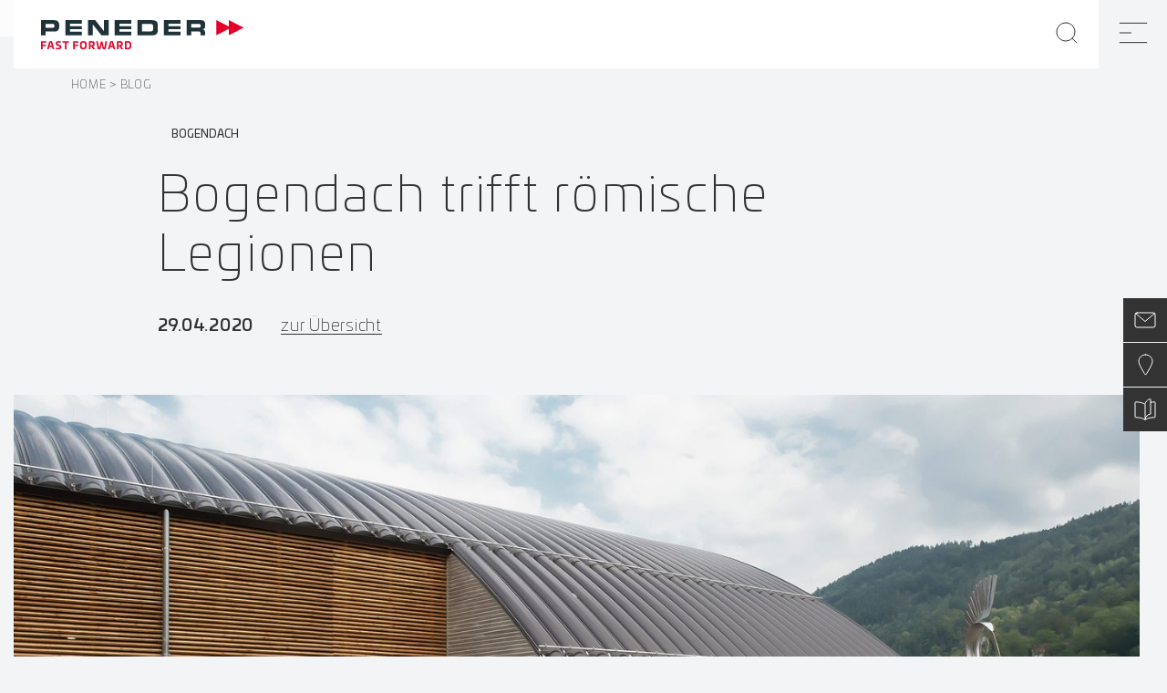

--- FILE ---
content_type: text/html; charset=utf-8
request_url: https://www.peneder.com/de-ch/blog/peneder-bogendach-trifft-roemische-legionen
body_size: 13182
content:
<!DOCTYPE html>
<html lang="de-CH">
<head>
    <meta charset="utf-8">

<!-- 
	Carefully crafted with ♥ and 😃 by Cyberhouse <www.cyberhouse.at>

	This website is powered by TYPO3 - inspiring people to share!
	TYPO3 is a free open source Content Management Framework initially created by Kasper Skaarhoj and licensed under GNU/GPL.
	TYPO3 is copyright 1998-2026 of Kasper Skaarhoj. Extensions are copyright of their respective owners.
	Information and contribution at https://typo3.org/
-->

<link rel="icon" href="/assets/favicons/favicon.ico" type="image/vnd.microsoft.icon">
<title>Peneder Bogendach trifft römische Legionen | Blog: Peneder</title>
<meta name="description" content="Interview mit Michael Schröckenfuchs, Architekten der Schutzbauten zur OÖ Landesausstellung 2018, über den Einsatz von Peneder Bogendachschalen. Weiterlesen!">
<meta name="generator" content="TYPO3 CMS">
<meta property="og:title" content="Bogendach trifft römische Legionen">
<meta name="twitter:card" content="summary">
<meta name="google-site-verification" content="RiKRXk68ci4o5gBPGlLu9Zd_9gCsvR_GgFNoc_2yaKc">

<link rel="preload" as="style" href="/css/style.1768405950.css" >
<link type="font/woff" crossorigin="1" rel="preload" as="font" href="/assets/fonts/UniviaPro-UltraLight.1768405950.woff" >
<link type="font/woff" crossorigin="1" rel="preload" as="font" href="/assets/fonts/UniviaPro-Medium.1768405950.woff" >
<link type="font/woff" crossorigin="1" rel="preload" as="font" href="/assets/fonts/UniviaPro-Regular.1768405950.woff" >
<link rel="preload" as="image" href="/assets/icons/icons.1768405950.svg" >
<link rel="stylesheet" href="/css/style.1768405950.css" >
<link rel="preload" as="script" href="/js/commons.1768405950.js" >
<link rel="preload" as="script" href="/js/script.1768405950.js" >







<meta name="viewport" content="width=device-width, initial-scale=1">


    <link rel="shortcut icon" href="/assets/favicons/favicon.ico">
<link rel="icon" type="image/png" sizes="16x16" href="/assets/favicons/favicon-16x16.png">
<link rel="icon" type="image/png" sizes="32x32" href="/assets/favicons/favicon-32x32.png">
<link rel="icon" type="image/png" sizes="48x48" href="/assets/favicons/favicon-48x48.png">
    
  

<script data-test="1">
  loadjs=function(){var h=function(){},c={},u={},f={};function o(e,n){if(e){var r=f[e];if(u[e]=n,r)for(;r.length;)r[0](e,n),r.splice(0,1)}}function l(e,n){e.call&&(e={success:e}),n.length?(e.error||h)(n):(e.success||h)(e)}function d(r,t,s,i){var c,o,e=document,n=s.async,u=(s.numRetries||0)+1,f=s.before||h,l=r.replace(/[\?|#].*$/,""),a=r.replace(/^(css|img)!/,"");i=i||0,/(^css!|\.css$)/.test(l)?((o=e.createElement("link")).rel="stylesheet",o.href=a,(c="hideFocus"in o)&&o.relList&&(c=0,o.rel="preload",o.as="style")):/(^img!|\.(png|gif|jpg|svg|webp)$)/.test(l)?(o=e.createElement("img")).src=a:((o=e.createElement("script")).src=r,o.async=void 0===n||n),!(o.onload=o.onerror=o.onbeforeload=function(e){var n=e.type[0];if(c)try{o.sheet.cssText.length||(n="e")}catch(e){18!=e.code&&(n="e")}if("e"==n){if((i+=1)<u)return d(r,t,s,i)}else if("preload"==o.rel&&"style"==o.as)return o.rel="stylesheet";t(r,n,e.defaultPrevented)})!==f(r,o)&&e.head.appendChild(o)}function r(e,n,r){var t,s;if(n&&n.trim&&(t=n),s=(t?r:n)||{},t){if(t in c)throw"LoadJS";c[t]=!0}function i(n,r){!function(e,t,n){var r,s,i=(e=e.push?e:[e]).length,c=i,o=[];for(r=function(e,n,r){if("e"==n&&o.push(e),"b"==n){if(!r)return;o.push(e)}--i||t(o)},s=0;s<c;s++)d(e[s],r,n)}(e,function(e){l(s,e),n&&l({success:n,error:r},e),o(t,e)},s)}if(s.returnPromise)return new Promise(i);i()}return r.ready=function(e,n){return function(e,r){e=e.push?e:[e];var n,t,s,i=[],c=e.length,o=c;for(n=function(e,n){n.length&&i.push(e),--o||r(i)};c--;)t=e[c],(s=u[t])?n(t,s):(f[t]=f[t]||[]).push(n)}(e,function(e){l(n,e)}),r},r.done=function(e){o(e,[])},r.reset=function(){c={},u={},f={}},r.isDefined=function(e){return e in c},r}();
</script>



  






<link rel="canonical" href="https://www.peneder.com/de-ch/blog/peneder-bogendach-trifft-roemische-legionen">

<link rel="alternate" hreflang="de-at" href="https://www.peneder.com/de-at/blog/peneder-bogendach-trifft-roemische-legionen">
<link rel="alternate" hreflang="de-de" href="https://www.peneder.com/de-de/blog/peneder-bogendach-trifft-roemische-legionen">
<link rel="alternate" hreflang="de-ch" href="https://www.peneder.com/de-ch/blog/peneder-bogendach-trifft-roemische-legionen">
<!-- This site is optimized with the Yoast SEO for TYPO3 plugin - https://yoast.com/typo3-extensions-seo/ -->
<script type="application/ld+json">[{"@context":"https:\/\/www.schema.org","@type":"BreadcrumbList","itemListElement":[{"@type":"ListItem","position":1,"item":{"@id":"https:\/\/www.peneder.com\/de-ch\/","name":"Home"}},{"@type":"ListItem","position":2,"item":{"@id":"https:\/\/www.peneder.com\/de-ch\/blog","name":"Blog"}},{"@type":"ListItem","position":3,"item":{"@id":"https:\/\/www.peneder.com\/de-ch\/blog\/peneder-bogendach-trifft-roemische-legionen","name":"Bogendach trifft r\u00f6mische Legionen"}}]}]</script>
</head>
<body class="document-root page-399 language-3 languagecontent-0 level-2 template-blog layout-0 theme-peneder" data-language-url="https://www.peneder.com/de-ch/blog/peneder-bogendach-trifft-roemische-legionen?type=1523531243">





    
  







    
  



  





    <header >
      
          

<div class="nav-slide-bar nav-underlined fixed-top row g-0 align-items-center justify-content-between text-sm">
  <div class="col-auto me-auto">
    <a class="navbar-brand" href="/de-ch/">
      
          <img src="/assets/img/logo.svg" class="img-fluid d-block" alt="Peneder" width="222" height="32">
        
    </a>
  </div>
  <div class="col-auto d-none d-xxxl-block">
    


  

  

  

  
    
  

  

  



    
    
  <ul class="mb-0">
    
    
        
          
            <li class="d-inline-block text-uppercase">
              
              <a href="/de-ch/industriebau" target="" class="nav-link fw-bolder   ">Industriebau</a>
            </li>
          
        
          
            <li class="d-inline-block text-uppercase">
              
              <a href="/de-ch/brandschutz" target="" class="nav-link fw-bolder   ">Brandschutz</a>
            </li>
          
        
          
            <li class="d-inline-block text-uppercase">
              
              <a href="/de-ch/bogendach" target="" class="nav-link fw-bolder   ">Bogendach</a>
            </li>
          
        
          
            <li class="d-inline-block text-uppercase">
              
              <a href="/de-ch/blog" target="" class="nav-link fw-bolder   ">Blog</a>
            </li>
          
        
          
            <li class="d-inline-block text-uppercase">
              
              <a href="https://karriere.peneder.com" target="_blank" class="nav-link fw-bolder   ">Karriere</a>
            </li>
          
        
          
            <li class="d-inline-block text-uppercase">
              
              <a href="/de-ch/unternehmen" target="" class="nav-link fw-bolder   ">Unternehmen</a>
            </li>
          
        
      
  </ul>

  







  </div>
  
    <div class="col-auto me-xxxl-_5">
      <a href="/de-ch/suchergebnisse"  class="nav-link">
        <svg focusable="false" class="icon icon-sm me-_5" role="img"><title id="svg-696a7cae3fb49501268901">search</title><use xlink:href="/assets/icons/icons.svg#search"></use></svg>
      </a>
    </div>
  
  
    <div class="col-auto nav-slide-toggler bg-theme">
      <a href="#uuid-c411b7eb-da4a-4330-aa41-4c08b92cbe99"  class="nav-slide-toggle" data-bs-toggle="offcanvas" aria-controls="uuid-c411b7eb-da4a-4330-aa41-4c08b92cbe99">
        <svg focusable="false" class="icon icon-md" role="img"><title id="svg-696a7cae3fbe3160914645">Hauptmenü ein- und ausfahren</title><use xlink:href="/assets/icons/icons.svg#menu"></use></svg>
      </a>
    </div>
  
</div>


  <div class="offcanvas offcanvas-end bg-light" tabindex="-1" id="uuid-c411b7eb-da4a-4330-aa41-4c08b92cbe99" aria-label="Main Navigation">
    <div class="offcanvas-header">
      <button type="button" class="btn-close text-reset bg-white rounded-circle" data-bs-dismiss="offcanvas" aria-label="Close"></button>
    </div>
    <div class="offcanvas-body">
      





  

  

  

  
    
    
  

  

  


<nav class="nav-slide active " tabindex="-1">
  <ul id="l-0" class="nav-slide-list" style="--items: 6">
    
    
    
      
        <li class="nav-item  ">
          
  <a href="#" class="nav-link text-uppercase fw-bolder " data-nav-slide>Industriebau</a>

          
  
    
    <ul id="l-0-0" class="nav-slide-list" style="--items: 12">
      <li class="nav-item">
        <span class="nav-link">
          <a href="#l-0" class="nav-link-part" data-nav-slide>
            <svg class="icon icon-sm me-_5" role="img" focusable="false" aria-hidden="true"><use xlink:href="/assets/icons/icons.svg#arrow-left"></use></svg>
          </a>
          
  
      
          <a href="/de-ch/industriebau" target="" class="nav-link-part text-uppercase fw-bolder ">Industriebau</a>
        
    

        </span>
      </li>
      
        
          <li class="nav-item  ">
            
  
      
          <a href="/de-ch/industriebau/architektur" target="" class="nav-link ">Architektur</a>
        
    

            
  

          </li>
        
      
        
          <li class="nav-item  ">
            
  
      
          <a href="/de-ch/industriebau/nachhaltigkeit" target="" class="nav-link ">Nachhaltigkeit</a>
        
    

            
  

          </li>
        
      
        
          <li class="nav-item  ">
            
  
      
          <a href="/de-ch/industriebau/betriebsablauf" target="" class="nav-link ">Betriebsablauf</a>
        
    

            
  

          </li>
        
      
        
          <li class="nav-item  ">
            
  
      
          <a href="/de-ch/industriebau/neubau" target="" class="nav-link ">Neubau</a>
        
    

            
  

          </li>
        
      
        
          <li class="nav-item  ">
            
  
      
          <a href="/de-ch/industriebau/bestandsbau" target="" class="nav-link ">Bestandsbau</a>
        
    

            
  

          </li>
        
      
        
          <li class="nav-item  ">
            
  
      
          <a href="/de-ch/industriebau/gebaeudemanagement" target="" class="nav-link ">Gebäudemanagement</a>
        
    

            
  

          </li>
        
      
        
          <li class="nav-item  ">
            
  
      
          <a href="/de-ch/industriebau/hallen" target="" class="nav-link ">Hallen</a>
        
    

            
  

          </li>
        
      
        
          <li class="nav-item  ">
            
  
      
          <a href="/de-ch/industriebau/projekte" target="" class="nav-link ">Projekte</a>
        
    

            
  

          </li>
        
      
        
          <li class="nav-item  ">
            
  
      
          <a href="/de-ch/industriebau/downloads" target="" class="nav-link ">Downloads</a>
        
    

            
  

          </li>
        
      
        
          <li class="nav-item  ">
            
  
      
          <a href="https://www.peneder.com/de-ch/blog/kategorie/industriebau-gewerbebau" target="" class="nav-link ">Blog</a>
        
    

            
  

          </li>
        
      
        
          <li class="nav-item  ">
            
  
      
          <a href="/de-ch/industriebau/kontakt" target="" class="nav-link ">Kontakt</a>
        
    

            
  

          </li>
        
      
    </ul>
  

        </li>
      
    
      
        <li class="nav-item  ">
          
  <a href="#" class="nav-link text-uppercase fw-bolder " data-nav-slide>Brandschutz</a>

          
  
    
    <ul id="l-0-1" class="nav-slide-list" style="--items: 9">
      <li class="nav-item">
        <span class="nav-link">
          <a href="#l-0" class="nav-link-part" data-nav-slide>
            <svg class="icon icon-sm me-_5" role="img" focusable="false" aria-hidden="true"><use xlink:href="/assets/icons/icons.svg#arrow-left"></use></svg>
          </a>
          
  
      
          <a href="/de-ch/brandschutz" target="" class="nav-link-part text-uppercase fw-bolder ">Brandschutz</a>
        
    

        </span>
      </li>
      
        
          <li class="nav-item  ">
            
  <a href="#" class="nav-link " data-nav-slide>Türen</a>

            
  
    
    <ul id="l-0-1-0" class="nav-slide-list" style="--items: 10">
      <li class="nav-item">
        <span class="nav-link">
          <a href="#l-0-1" class="nav-link-part" data-nav-slide>
            <svg class="icon icon-sm me-_5" role="img" focusable="false" aria-hidden="true"><use xlink:href="/assets/icons/icons.svg#arrow-left"></use></svg>
          </a>
          
  
      
          <a href="/de-ch/brandschutz/tueren" target="" class="nav-link-part text-uppercase fw-bolder ">Türen</a>
        
    

        </span>
      </li>
      
        
          <li class="nav-item  ">
            
  
      
          <a href="/de-ch/brandschutz/tueren/drehfluegeltuer-classic" target="" class="nav-link ">PENEDERclassic</a>
        
    

            
  

          </li>
        
      
        
          <li class="nav-item  ">
            
  
      
          <a href="/de-ch/brandschutz/tueren/drehfluegeltuer-therm" target="" class="nav-link ">PENEDERtherm</a>
        
    

            
  

          </li>
        
      
        
          <li class="nav-item  ">
            
  
      
          <a href="/de-ch/brandschutz/tueren/penederlight" target="" class="nav-link ">PENEDERlight</a>
        
    

            
  

          </li>
        
      
        
          <li class="nav-item  ">
            
  
      
          <a href="/de-ch/brandschutz/tueren/penederpro" target="" class="nav-link ">PENEDERpro</a>
        
    

            
  

          </li>
        
      
        
          <li class="nav-item  ">
            
  
      
          <a href="/de-ch/brandschutz/tueren/penederbasic" target="" class="nav-link ">PENEDERbasic</a>
        
    

            
  

          </li>
        
      
        
          <li class="nav-item  ">
            
  
      
          <a href="/de-ch/brandschutz/tueren/highline-flat" target="" class="nav-link ">PENEDER HIGHLINEflat</a>
        
    

            
  

          </li>
        
      
        
          <li class="nav-item  ">
            
  
      
          <a href="/de-ch/brandschutz/tueren/highline-breakout" target="" class="nav-link ">PENEDER HIGHLINEbreakout</a>
        
    

            
  

          </li>
        
      
        
          <li class="nav-item  ">
            
  
      
          <a href="/de-ch/brandschutz/tueren/penederrun" target="" class="nav-link ">PENEDERrun</a>
        
    

            
  

          </li>
        
      
        
          <li class="nav-item  ">
            
  
      
          <a href="/de-ch/brandschutz/tueren/schiebetuer-highline-slide" target="" class="nav-link ">PENEDER HIGHLINEslide</a>
        
    

            
  

          </li>
        
      
    </ul>
  

          </li>
        
      
        
          <li class="nav-item  ">
            
  <a href="#" class="nav-link " data-nav-slide>Tore</a>

            
  
    
    <ul id="l-0-1-1" class="nav-slide-list" style="--items: 5">
      <li class="nav-item">
        <span class="nav-link">
          <a href="#l-0-1" class="nav-link-part" data-nav-slide>
            <svg class="icon icon-sm me-_5" role="img" focusable="false" aria-hidden="true"><use xlink:href="/assets/icons/icons.svg#arrow-left"></use></svg>
          </a>
          
  
      
          <a href="/de-ch/brandschutz/tore" target="" class="nav-link-part text-uppercase fw-bolder ">Tore</a>
        
    

        </span>
      </li>
      
        
          <li class="nav-item  ">
            
  
      
          <a href="/de-ch/brandschutz/tore/drehfluegeltor-force" target="" class="nav-link ">PENEDERforce</a>
        
    

            
  

          </li>
        
      
        
          <li class="nav-item  ">
            
  
      
          <a href="/de-ch/brandschutz/tore/schiebetor-rail" target="" class="nav-link ">PENEDERrail</a>
        
    

            
  

          </li>
        
      
        
          <li class="nav-item  ">
            
  
      
          <a href="/de-ch/brandschutz/tore/hubtor-lift" target="" class="nav-link ">PENEDERlift</a>
        
    

            
  

          </li>
        
      
        
          <li class="nav-item  ">
            
  
      
          <a href="/de-ch/brandschutz/tore/rolltor" target="" class="nav-link ">PENEDERroll</a>
        
    

            
  

          </li>
        
      
    </ul>
  

          </li>
        
      
        
          <li class="nav-item  ">
            
  <a href="#" class="nav-link " data-nav-slide>Verglasungen</a>

            
  
    
    <ul id="l-0-1-2" class="nav-slide-list" style="--items: 6">
      <li class="nav-item">
        <span class="nav-link">
          <a href="#l-0-1" class="nav-link-part" data-nav-slide>
            <svg class="icon icon-sm me-_5" role="img" focusable="false" aria-hidden="true"><use xlink:href="/assets/icons/icons.svg#arrow-left"></use></svg>
          </a>
          
  
      
          <a href="/de-ch/brandschutz/verglasungen" target="" class="nav-link-part text-uppercase fw-bolder ">Verglasungen</a>
        
    

        </span>
      </li>
      
        
          <li class="nav-item  ">
            
  
      
          <a href="/de-ch/brandschutz/tueren/penederlight" target="" class="nav-link ">PENEDERlight</a>
        
    

            
  

          </li>
        
      
        
          <li class="nav-item  ">
            
  
      
          <a href="/de-ch/brandschutz/tueren/drehfluegeltuer-therm" target="" class="nav-link ">therm</a>
        
    

            
  

          </li>
        
      
        
          <li class="nav-item  ">
            
  
      
          <a href="/de-ch/brandschutz/tueren/penederbasic" target="" class="nav-link ">PENEDERbasic</a>
        
    

            
  

          </li>
        
      
        
          <li class="nav-item  ">
            
  
      
          <a href="/de-ch/brandschutz/tueren/penederpro" target="" class="nav-link ">PENEDERpro</a>
        
    

            
  

          </li>
        
      
        
          <li class="nav-item  ">
            
  
      
          <a href="/de-ch/brandschutz/verglasungen/nurglas" target="" class="nav-link ">PENEDERnurglas</a>
        
    

            
  

          </li>
        
      
    </ul>
  

          </li>
        
      
        
          <li class="nav-item  ">
            
  <a href="#" class="nav-link " data-nav-slide>Vorhänge</a>

            
  
    
    <ul id="l-0-1-3" class="nav-slide-list" style="--items: 3">
      <li class="nav-item">
        <span class="nav-link">
          <a href="#l-0-1" class="nav-link-part" data-nav-slide>
            <svg class="icon icon-sm me-_5" role="img" focusable="false" aria-hidden="true"><use xlink:href="/assets/icons/icons.svg#arrow-left"></use></svg>
          </a>
          
  
      
          <a href="/de-ch/brandschutz/vorhaenge" target="" class="nav-link-part text-uppercase fw-bolder ">Vorhänge</a>
        
    

        </span>
      </li>
      
        
          <li class="nav-item  ">
            
  
      
          <a href="/de-ch/brandschutz/vorhaenge/tff-brandschutzvorhang" target="" class="nav-link ">TFF Brandschutzvorhang</a>
        
    

            
  

          </li>
        
      
        
          <li class="nav-item  ">
            
  
      
          <a href="/de-ch/brandschutz/vorhaenge/tfr-rauchschuerze" target="" class="nav-link ">TFR Rauchschürze</a>
        
    

            
  

          </li>
        
      
    </ul>
  

          </li>
        
      
        
          <li class="nav-item  ">
            
  
      
          <a href="/de-ch/brandschutz/downloads" target="" class="nav-link ">Downloads</a>
        
    

            
  

          </li>
        
      
        
          <li class="nav-item  ">
            
  
      
          <a href="/de-ch/brandschutz/referenzen" target="" class="nav-link ">Referenzen</a>
        
    

            
  

          </li>
        
      
        
          <li class="nav-item  ">
            
  
      
          <a href="https://www.peneder.com/de-ch/blog/kategorie/brandschutz" target="" class="nav-link ">Blog</a>
        
    

            
  

          </li>
        
      
        
          <li class="nav-item  ">
            
  
      
          <a href="/de-ch/brandschutz/kontakt" target="" class="nav-link ">Kontakt</a>
        
    

            
  

          </li>
        
      
    </ul>
  

        </li>
      
    
      
        <li class="nav-item  ">
          
  <a href="#" class="nav-link text-uppercase fw-bolder " data-nav-slide>Bogendach</a>

          
  
    
    <ul id="l-0-2" class="nav-slide-list" style="--items: 8">
      <li class="nav-item">
        <span class="nav-link">
          <a href="#l-0" class="nav-link-part" data-nav-slide>
            <svg class="icon icon-sm me-_5" role="img" focusable="false" aria-hidden="true"><use xlink:href="/assets/icons/icons.svg#arrow-left"></use></svg>
          </a>
          
  
      
          <a href="/de-ch/bogendach" target="" class="nav-link-part text-uppercase fw-bolder ">Bogendach</a>
        
    

        </span>
      </li>
      
        
          <li class="nav-item  ">
            
  
      
          <a href="/de-ch/bogendach/leistungen" target="" class="nav-link ">Leistungen</a>
        
    

            
  

          </li>
        
      
        
          <li class="nav-item  ">
            
  
      
          <a href="/de-ch/bogendach/ausfuehrungen" target="" class="nav-link ">Ausführungen</a>
        
    

            
  

          </li>
        
      
        
          <li class="nav-item  ">
            
  
      
          <a href="/de-ch/bogendach/referenzen" target="" class="nav-link ">Referenzen</a>
        
    

            
  

          </li>
        
      
        
          <li class="nav-item  ">
            
  
      
          <a href="/de-ch/bogendach/inspirationen" target="" class="nav-link ">Inspirationen</a>
        
    

            
  

          </li>
        
      
        
          <li class="nav-item  ">
            
  
      
          <a href="/de-ch/bogendach/downloads" target="" class="nav-link ">Downloads</a>
        
    

            
  

          </li>
        
      
        
          <li class="nav-item  ">
            
  
      
          <a href="https://www.peneder.com/de-ch/blog/kategorie/bogendach" target="_self" class="nav-link ">Blog</a>
        
    

            
  

          </li>
        
      
        
          <li class="nav-item  ">
            
  
      
          <a href="/de-ch/bogendach/kontakt" target="" class="nav-link ">Kontakt</a>
        
    

            
  

          </li>
        
      
    </ul>
  

        </li>
      
    
      
        <li class="nav-item active ">
          
  
      
          <a href="/de-ch/blog" target="" class="nav-link text-uppercase fw-bolder active">Blog</a>
        
    

          
  

        </li>
      
    
      
        <li class="nav-item  ">
          
  <a href="#" class="nav-link text-uppercase fw-bolder " data-nav-slide>Karriere</a>

          
  
    
    <ul id="l-0-4" class="nav-slide-list" style="--items: 5">
      <li class="nav-item">
        <span class="nav-link">
          <a href="#l-0" class="nav-link-part" data-nav-slide>
            <svg class="icon icon-sm me-_5" role="img" focusable="false" aria-hidden="true"><use xlink:href="/assets/icons/icons.svg#arrow-left"></use></svg>
          </a>
          
  
      
          <a href="https://karriere.peneder.com" target="_blank" class="nav-link-part text-uppercase fw-bolder ">Karriere</a>
        
    

        </span>
      </li>
      
        
      
        
      
        
      
        
      
    </ul>
  

        </li>
      
    
      
        <li class="nav-item  ">
          
  <a href="#" class="nav-link text-uppercase fw-bolder " data-nav-slide>Unternehmen</a>

          
  
    
    <ul id="l-0-5" class="nav-slide-list" style="--items: 7">
      <li class="nav-item">
        <span class="nav-link">
          <a href="#l-0" class="nav-link-part" data-nav-slide>
            <svg class="icon icon-sm me-_5" role="img" focusable="false" aria-hidden="true"><use xlink:href="/assets/icons/icons.svg#arrow-left"></use></svg>
          </a>
          
  
      
          <a href="/de-ch/unternehmen" target="" class="nav-link-part text-uppercase fw-bolder ">Unternehmen</a>
        
    

        </span>
      </li>
      
        
          <li class="nav-item  ">
            
  
      
          <a href="/de-ch/unternehmen/fast-forward" target="" class="nav-link ">Kernkompetenz</a>
        
    

            
  

          </li>
        
      
        
          <li class="nav-item  ">
            
  
      
          <a href="/de-ch/unternehmen/peneder-basis" target="" class="nav-link ">Headquarter</a>
        
    

            
  

          </li>
        
      
        
          <li class="nav-item  ">
            
  
      
          <a href="/de-ch/unternehmen/standorte" target="" class="nav-link ">Standorte</a>
        
    

            
  

          </li>
        
      
        
          <li class="nav-item  ">
            
  
      
          <a href="/de-ch/unternehmen/downloads" target="" class="nav-link ">Downloads</a>
        
    

            
  

          </li>
        
      
        
          <li class="nav-item  ">
            
  
      
          <a href="/de-ch/presse" target="" class="nav-link ">Presse</a>
        
    

            
  

          </li>
        
      
        
          <li class="nav-item active ">
            
  
      
          <a href="/de-ch/blog" target="" class="nav-link active">Blog</a>
        
    

            
  

          </li>
        
      
    </ul>
  

        </li>
      
    
  </ul>
</nav>

<div class="nav-additional mt-4 py-2">
  <div class="link-list link-list-inline">
    
      
        <a href="/de-at/blog/peneder-bogendach-trifft-roemische-legionen" class="btn btn-country btn-icon">
          <svg focusable="false" class="icon" role="img" aria-hidden="true"><use xlink:href="/assets/icons/icons.svg#flags-at"></use></svg>
        </a>
      
    
      
    
      
        <a href="/de-de/blog/peneder-bogendach-trifft-roemische-legionen" class="btn btn-country btn-icon">
          <svg focusable="false" class="icon" role="img" aria-hidden="true"><use xlink:href="/assets/icons/icons.svg#flags-de"></use></svg>
        </a>
      
    
      
    
  </div>
</div>










    </div>
  </div>






        
    </header>
  

<main>
	
  
    

    <nav aria-label="Breadcrumb" class="breadcrumbs container">
        <ol class="breadcrumb text-uppercase">
            
                
                        <li class="breadcrumb-item">
                            <a href="/de-ch/">Home</a>
                        </li>
                    
            
                
                        <li class="breadcrumb-item">
                            <a href="/de-ch/blog">Blog</a>
                        </li>
                    
            
        </ol>
    </nav>



  
	

  <div class="section"><div class="container container-md-limited"><div class="link-list link-list-inline mb-1"><div class="badge bg-dark">Bogendach</div></div><h1 class="h1">Bogendach trifft römische Legionen</h1><p><strong class="me-1">29.04.2020</strong><a class="link-underline ms-1" href="/de-ch/blog">zur Übersicht</a></p></div><div class="container container-md-extended my-4"><img class="img-fluid  lazyload" width="1410" height="617" alt="" aria-hidden="true" title="" src="[data-uri]" style="aspect-ratio:1410/617" data-srcset="/fileadmin/_processed_/5/d/csm_OOE_Landesausstellung__09_Peneder_Bogendach_ddf977c67c.jpg 1410w,/fileadmin/_processed_/5/d/csm_OOE_Landesausstellung__09_Peneder_Bogendach_2f8a135c2c.jpg 1169w,/fileadmin/_processed_/5/d/csm_OOE_Landesausstellung__09_Peneder_Bogendach_de744df64b.jpg 961w,/fileadmin/_processed_/5/d/csm_OOE_Landesausstellung__09_Peneder_Bogendach_7536a21133.jpg 545w" data-sizes="auto" /></div></div>


  <!--TYPO3SEARCH_begin-->



  <section id="c3313" class="section bg-light">
    <div class="container lazyload" data-loadjs="[&quot;/js/gallery.1768405950.js&quot;,&quot;gallery&quot;]">

      

      
          
              
                  
    
      




    
    
      <p class="text-lg">Ein Interview mit DI Michael Schröckenfuchs, Architekt der Schutzbauten zur Oberösterreichischen Landesausstellung 2018</p>
    
    
  
                
            
          







        
    </div>
  </section>

  

  











  <div id="c20432" class="section bg-light">
    <div class="container lazyload" data-loadjs="[&quot;/js/gallery.1768405950.js&quot;,&quot;gallery&quot;]">

      
        




      

      
          
              
                  
    
    
      <p class="text-lg">Bis heute sind die Spuren des römischen Weltreiches in Form von Ausgrabungen und archäologischen Funden in ganz Österreich zu finden. Im Jahr 2018 widmete sich die Oberösterreichische Landesausstellung unter dem Motto „Die Rückkehr der Legion“ dem Leben der alten Römer vor über 1800 Jahren. Schauplatz der Ausstellung waren die Orte Schlögen, Enns und Oberranna im Oberen Donautal. Vor Wind und Wetter werden die wertvollen Ausgrabungen seitdem von eindrucksvollen Bauten geschützt. „Die Schutzbauten bezeichneten wir schon bei der Errichtung als wahre Schatztruhen – dabei erinnert nicht nur das gebogene Dach an die äussere Form einer Truhe, vielmehr ist es der wertvolle Inhalt aller drei Objekte, der ihnen diese Bezeichnung einbrachte,“ so DI Michael Schröckenfuchs, Architekt der Bauten. Im Interview erzählt er ausserdem über die schwierigen Bedingungen in der Planung und Umsetzung der Bauwerke sowie über die hohen Anforderungen an die leichten <a href="/de-ch/bogendach/ausfuehrungen" target="_blank" class="link-underline">Peneder Bogendachschalen</a>.</p>
    
    
  
                
            
          







        
    </div>
  </div>

  

  











  <div id="c20431" class="section bg-light">
    <div class="container lazyload" data-loadjs="[&quot;/js/gallery.1768405950.js&quot;,&quot;gallery&quot;]">

      

      
          
              <div class="row mb-n2">
                
                <div class="col-md-6 mb-2">
                  
    
        
            
                


    
        
            

    
        
  
      
  
      <img class="img-fluid  lazyload" width="630" height="473" alt="" aria-hidden="true" title="" src="[data-uri]" style="aspect-ratio:630/473" data-srcset="/fileadmin/_processed_/7/8/csm_OOE-Landesausstellung_02_Peneder_Bogendach_Oberranna_7c433cc1a9.jpg 630w,/fileadmin/_processed_/7/8/csm_OOE-Landesausstellung_02_Peneder_Bogendach_Oberranna_cba6c854ce.jpg 545w,/fileadmin/_processed_/7/8/csm_OOE-Landesausstellung_02_Peneder_Bogendach_Oberranna_04eeea56e3.jpg 450w,/fileadmin/_processed_/7/8/csm_OOE-Landesausstellung_02_Peneder_Bogendach_Oberranna_6a6d5831a6.jpg 330w" data-sizes="auto" />
    

    

      
  






          
      
  



              
          
      
  
                </div>
                <div class="col-md-6 align-self-md-center mb-2">
                  
    
      


  

  
      


  
      <h2 class="h2">
        
  Römische Ausgrabungen in OÖ

      </h2>
    





    




    
    
      <p>Über 500 Jahre prägten die Römer die Landschaft Europas – auch in den entlegensten Ecken des früheren „Imperium Romanum“ sind archäologische Zeitzeugen römischer Kultur zu finden. Indizien für die reiche Kulturgeschichte der Römer in Oberösterreich sind u.a. die&nbsp;Ruinen des römischen Badehauses in Schlögen, das sich umgeben von einem Kastell direkt an der sogenannten Limesstrasse befand. Heute werden die gut erhaltenen Ausgrabungen durch einen Aufbau geschützt, der schwierige Bedingungen für den Architekten mit sich brachte.</p>
    
    
  
                </div>
              </div>
            
        
    </div>
  </div>

  

  











  <div id="c20421" class="section bg-light">
    <div class="container lazyload" data-loadjs="[&quot;/js/gallery.1768405950.js&quot;,&quot;gallery&quot;]">

      

      
          
              
                  
    
      


  

  
      


  
      <h2 class="h2">
        
  Ungewissheit in der Planung

      </h2>
    





    




    
    
    
  
                
            
          







        
    </div>
  </div>

  

  











  <section id="c3315" class="section bg-light">
    <div class="container lazyload" data-loadjs="[&quot;/js/gallery.1768405950.js&quot;,&quot;gallery&quot;]">

      

      
          
              <div class="row mb-n2">
                
                <div class="col-md-6 mb-2">
                  
    
        
            
                


    
        
            

    
        <a href="/fileadmin/_processed_/d/d/csm_OOE-Landesausstellung_01_Peneder_Bogendach_Schloegen_bc1c141388.jpg" class="gallery-item link-img" data-fslightbox="gallery-399">
          
  
      
  
      <img class="img-fluid  lazyload" width="630" height="473" alt="" aria-hidden="true" title="" src="[data-uri]" style="aspect-ratio:630/473" data-srcset="/fileadmin/_processed_/d/d/csm_OOE-Landesausstellung_01_Peneder_Bogendach_Schloegen_7df74b3706.jpg 630w,/fileadmin/_processed_/d/d/csm_OOE-Landesausstellung_01_Peneder_Bogendach_Schloegen_a22c70d2d0.jpg 545w,/fileadmin/_processed_/d/d/csm_OOE-Landesausstellung_01_Peneder_Bogendach_Schloegen_49d1786d52.jpg 450w,/fileadmin/_processed_/d/d/csm_OOE-Landesausstellung_01_Peneder_Bogendach_Schloegen_74589a0e25.jpg 330w" data-sizes="auto" />
    

    

        </a>
      
  






          
      
  



              
          
      
  
                </div>
                <div class="col-md-6 align-self-md-center order-md-first mb-2">
                  
    
      




    
    
      <p>„Bereits in der Konzeptphase war klar, dass enorm viel Flexibilität in der Baurealisierung von uns gefragt war. Das Ausmass der Ausgrabungen in Schlögen war in der Planung noch nicht absehbar und somit musste ich ein System zum Einsatz bringen, das ausreichend Spielraum hinsichtlich der Dimensionen des Objektes bot. Das <a href="/de-ch/bogendach" target="_blank" class="link-underline">Peneder Bogendach</a> stellte sich als das ideale Produkt heraus, da es eine Überspannung der Ausgrabungen ohne Träger in hoher Spannweite zugelassen hat – und das auch an den beiden anderen Standorten in Enns und Oberranna“, betont DI Michael Schröckenfuchs die Herausforderungen der Planung der Schutzbauten.</p>
<p>Zusätzlich zur Ungewissheit über die finale Grösse der Bauten, kam bei den Objekten noch der Aspekt der unterschiedlichen topographischen Komponenten der Lage am Fluss, der vorbeilaufenden Strassen und der Hanglage in Enns hinzu. „Die vielfältigen landschaftlichen Rahmenbedingungen aller drei Schutzbauten setzten voraus, Elemente einzusetzen, die, bei gleichzeitig hoher Flexibilität in der Anwendung, eine klare Wiedererkennbarkeit liefern. Die Kombination aus rohem Beton, unbehandelter Holzfassade und dem farblich veredelten Bogendach sollen das erfüllen“, erläutert DI Michael Schröckenfuchs.</p>
    
    
  
                </div>
              </div>
            
        
    </div>
  </section>

  

  











  <div id="c20422" class="section bg-light">
    <div class="container lazyload" data-loadjs="[&quot;/js/gallery.1768405950.js&quot;,&quot;gallery&quot;]">

      

      
          
              
                  
    
      


  

  
      


  
      <h2 class="h2">
        
  Wie baut man ein Dach, ohne den Bauplatz zu betreten?

      </h2>
    





    




    
    
    
  
                
            
          







        
    </div>
  </div>

  

  











  <section id="c3317" class="section bg-light">
    <div class="container lazyload" data-loadjs="[&quot;/js/gallery.1768405950.js&quot;,&quot;gallery&quot;]">

      

      
          
              <div class="row mb-n2">
                
                <div class="col-md-6 mb-2">
                  
    
        
            
                


    
        
            

    
        <a href="/fileadmin/_processed_/8/b/csm_OOE-Landesausstellung_03_Peneder_Bogendach_Oberranna_714144bf46.jpg" class="gallery-item link-img" data-fslightbox="gallery-399">
          
  
      
  
      <img class="img-fluid  lazyload" width="630" height="473" alt="" aria-hidden="true" title="" src="[data-uri]" style="aspect-ratio:630/473" data-srcset="/fileadmin/_processed_/8/b/csm_OOE-Landesausstellung_03_Peneder_Bogendach_Oberranna_c4ac84b9b4.jpg 630w,/fileadmin/_processed_/8/b/csm_OOE-Landesausstellung_03_Peneder_Bogendach_Oberranna_25e691dcbf.jpg 510w,/fileadmin/_processed_/8/b/csm_OOE-Landesausstellung_03_Peneder_Bogendach_Oberranna_d85b484253.jpg 330w" data-sizes="auto" />
    

    

        </a>
      
  






          
      
  



              
          
      
  
                </div>
                <div class="col-md-6 align-self-md-center mb-2">
                  
    
      




    
    
      <p>Der grösste Aufbau aller drei Schutzbauten umgibt den „Quadriburgus“ in Oberranna, eine römische Befestigungsanlage mit quadratischem Grundriss und an den Ecken angesetzten Rundtürmen. Die Ruinen des Burgus gelten als das am besten erhaltene römische Bauwerk Oberösterreichs. „Bei der Errichtung des Gebäudes waren die sensiblen Arbeiten der Archäologen teilweise noch in vollem Gange – aus konservatorischen Gründen durften wir nur einen sehr kleinen Teil des Bauplatzes ausserhalb der Grenzen des Denkmales im Bauablauf betreten. Hier spielte uns der Einsatz der <a href="/de-ch/bogendach/ausfuehrungen" target="_blank" class="link-underline">Peneder Dachschalen</a> in die Hände, da diese quasi nur auf das Grundgerüst gehoben werden mussten. Das statische System ermöglichte uns somit eine Fertigstellung, ohne die Ausgrabungen zu stören. Ausserdem verkürzte sich die Bauzeit, weil das Bogendach eine rasche Regendichtheit gewährleistet“, so DI Michael Schröckenfuchs über die spezifischen Vorzüge des <a href="/de-ch/bogendach" target="_blank" class="link-underline">Bogendaches</a>.</p>
    
    
  
                </div>
              </div>
            
        
    </div>
  </section>

  

  











  <section id="c3316" class="section bg-light">
    <div class="container lazyload" data-loadjs="[&quot;/js/gallery.1768405950.js&quot;,&quot;gallery&quot;]">

      

      
          
              <div class="row mb-n2">
                
                <div class="col-md-6 mb-2">
                  
    
        
            
                


    
        
            

    
        <a href="/fileadmin/_processed_/7/a/csm_OOE-Landesausstellung_04_Peneder_Bogendach_Oberranna_12c6f8a763.jpg" class="gallery-item link-img" data-fslightbox="gallery-399">
          
  
      
  
      <img class="img-fluid  lazyload" width="630" height="473" alt="" aria-hidden="true" title="" src="[data-uri]" style="aspect-ratio:630/473" data-srcset="/fileadmin/_processed_/7/a/csm_OOE-Landesausstellung_04_Peneder_Bogendach_Oberranna_29e1fa5951.jpg 630w,/fileadmin/_processed_/7/a/csm_OOE-Landesausstellung_04_Peneder_Bogendach_Oberranna_0a8c295498.jpg 510w,/fileadmin/_processed_/7/a/csm_OOE-Landesausstellung_04_Peneder_Bogendach_Oberranna_5116b29ab0.jpg 330w" data-sizes="auto" />
    

    

        </a>
      
  






          
      
  



              
          
      
  
                </div>
                <div class="col-md-6 align-self-md-center order-md-first mb-2">
                  
    
      


  

  
      


  
      <h2 class="h2">
        
  Abgeschaut von den alten Römern

      </h2>
    





    




    
    
      <p>Analog zur römischen Baukunst, die sich besonders durch ihre hohe Effizienz und Charakteristik auszeichnet, ist die schlanke <a href="/de-ch/bogendach/leistungen" target="_blank" class="link-underline">Bogendachkonstruktion</a> mit extremer Spannweite ebenso funktional und stilgebend. Die hermetische Gestaltung ohne Fenster verleiht den Gebäuden in Enns, Oberranna und Schlögen eine eigene, unverwechselbare Identität. Trotz der geschlossenen Form sind die Ausgrabungen gut durchlüftet, das Raumklima nicht zu feucht und die Temperaturen im Winter über dem Gefrierpunkt. DI Michael Schröckenfuchs mag an den Bauten besonders, dass „der Besucher innerhalb der Objekte eine Offenheit und Leichtigkeit erlebt, die von aussen nur erahnt werden kann. Hier ist uns gelungen, ein industriell vorgefertigtes Produkt, nämlich die <a href="/de-ch/bogendach/ausfuehrungen" target="_blank" class="link-underline">Bogendachschalen</a>, in etwas zu verwandeln, das gleichermassen funktionelle Aufgaben erfüllt und stilbestimmend für das gesamte Gebäude wirkt.“</p>
    
    
  
                </div>
              </div>
            
        
    </div>
  </section>

  

  











  <div id="c20420" class="section bg-light">
    <div class="container lazyload" data-loadjs="[&quot;/js/gallery.1768405950.js&quot;,&quot;gallery&quot;]">

      
        


  

  
      


  
      <h2 class="h2">
        
  Infos in Kürze:

      </h2>
    





    




      

      
          
              
                  
    
    
      <p>Die Schutzbauten der <a href="https://landesausstellung.at/" target="_blank" rel="noopener noreferrer" class="link-underline">OÖ Landesausstellung</a> wurden im Jahr 2018 errichtet und bewahren die wertvollen römischen Ausgrabungen seither vor Wind- und Wettereinflüssen. Geplant und realisiert wurden alle drei Objekte von <a href="http://schroeckenfuchsarchitektur.at/" target="_blank" rel="noopener noreferrer" class="link-underline">Architekt DI Michael Schröckenfuchs</a>, der die <a href="/de-ch/bogendach" target="_blank" class="link-underline">Peneder Bogendachschalen</a> als flexible und langlebige Bedachung für die Überreste dieser römischen Bauten wählte.</p><ul class="list-styled"><li><strong>Ruinen des Quadriburgus in Oberranna / Marktgemeinde Engelhartszell</strong>: Befestigungsanlage mit quadratischem Grundriss und befestigten Rundtürmen</li> 	<li><strong>„Calcaria“ Ausgrabung eines römischen Kalkbrennofens in Enns</strong>: Teil der grössten bekannten römischen Kalkbrennofen-Anlage des Imperium Romanum</li> 	<li><strong>„Balneum“ Ausgrabung eines Römischen Bades in Schlögen</strong>: Ruinen eines Badehauses inmitten eines Kastells und einer kleinen Siedlung</li></ul>
    
    
  
                
            
          







        
    </div>
  </div>

  

  







<!--TYPO3SEARCH_end-->

  <div class="section bg-white"><div class="container"><strong class="text-sm">Diesen Beitrag teilen:</strong><br><div class="link-list link-list-sm-inline mt-_5 mb-1"><a href="/cdn-cgi/l/email-protection#[base64]" class="btn btn-outline-dark">
    E-Mail
  </a><a href="https://www.facebook.com/sharer/sharer.php?u=https%3A%2F%2Fwww.peneder.com%2Fde-ch%2Fblog%2Fpeneder-bogendach-trifft-roemische-legionen&amp;t=Bogendach%20trifft%20r%C3%B6mische%20Legionen" class="btn btn-outline-dark">
    Facebook
  </a><a href="https://www.linkedin.com/shareArticle?url=https%3A%2F%2Fwww.peneder.com%2Fde-ch%2Fblog%2Fpeneder-bogendach-trifft-roemische-legionen" class="btn btn-outline-dark">
    LinkedIn
  </a><a href="whatsapp://send?text=https%3A%2F%2Fwww.peneder.com%2Fde-ch%2Fblog%2Fpeneder-bogendach-trifft-roemische-legionen" class="btn btn-outline-dark">
    WhatsApp
  </a></div></div></div><section class="section"><div class="swiper-aside-wrapper"><div class="swiper-aside-frame"><div class="frame frame-titled"><div class="frame-metatitle"><span>
              Aktuelles
            </span></div><h2 class="h2 frame-title"><strong>Weitere Artikel,</strong><br>
            die Sie interessieren könnten
          </h2></div></div><div class="swiper-aside-swiper"><div id="uuid-399" class="swiper-container swiper-center swiper-container-1 swiper-container-aside-sm-2 lazyload"
             data-swiper="true" data-slides-per-view="auto" data-space-between="30" data-slides-per-group="1"
             data-breakpoints="{&quot;576&quot;:{&quot;slidesPerGroup&quot;:2}}" data-watch-overflow="true"
             data-loadjs="[&quot;/js/swiper.1768405950.js&quot;,&quot;swiper&quot;]"><div class="swiper-wrapper"><div class="swiper-slide"><a class="card h-100" href="/de-ch/blog/peneder-bogendach-erhaelt-grossauftrag"><div class="card-img-top media-cover"><img class="lazypreload " width="1920" height="1080" alt="" aria-hidden="true" title="" src="https://www.peneder.com/fileadmin/media/Bau___Architektur/bogendach/Peneder_Bogendach_Denfeld_web2.jpg" /></div><div class="card-body"><h3 class="h5 card-title">
      Peneder Bogendach erhält Grossauftrag
    </h3></div><div class="card-footer"><span class="text-sm"></span></div></a></div><div class="swiper-slide"><a class="card h-100" href="/de-ch/blog/bogen-architektur-mit-photovoltaik-bei-rsf-elektronik"><div class="card-img-top media-cover"><img class="lazypreload " width="2000" height="1195" alt="" aria-hidden="true" title="" src="https://www.peneder.com/fileadmin/media/Bau___Architektur/bogendach/rsf-tarsdorf-aussenaufnahme.jpg" /></div><div class="card-body"><h3 class="h5 card-title">
      Bogen-Architektur mit Photovoltaik bei RSF Elektronik
    </h3></div><div class="card-footer"><span class="text-sm"></span></div></a></div><div class="swiper-slide"><a class="card h-100" href="/de-ch/blog/anerkennung-fuer-theater-entwurf-mit-peneder-bogendach"><div class="card-img-top media-cover"><img class="lazypreload " width="2000" height="1600" alt="" aria-hidden="true" title="" src="https://www.peneder.com/fileadmin/media/Bau___Architektur/bogendach/staatstheater-stuttgart-aussenansicht-querkraft-expressiv.jpg" /></div><div class="card-body"><h3 class="h5 card-title">
      Anerkennung für Theater-Entwurf mit Peneder Bogendach
    </h3></div><div class="card-footer"><span class="text-sm"></span></div></a></div><div class="swiper-slide"><a class="card h-100" href="/de-ch/blog/bogendach-mit-photovoltaik"><div class="card-img-top media-cover"><img class="lazypreload " width="2000" height="1500" alt="" aria-hidden="true" title="" src="https://www.peneder.com/fileadmin/media/Bau___Architektur/bogendach/Bogendach-Photovoltaik-Fraham.jpg" /></div><div class="card-body"><h3 class="h5 card-title">
      Bogendach mit Photovoltaik
    </h3></div><div class="card-footer"><span class="text-sm"></span></div></a></div><div class="swiper-slide"><a class="card h-100" href="/de-ch/blog/peneder-bogendach-beeindruckt-auf-ganzer-linie"><div class="card-img-top media-cover"><img class="lazypreload " width="2000" height="1332" alt="" aria-hidden="true" title="" src="https://www.peneder.com/fileadmin/media/Bau___Architektur/bogendach/Bauhof_Mutterstadt_Peneder_Bogendach_020_fin.jpg" /></div><div class="card-body"><h3 class="h5 card-title">
      Peneder Bogendach beeindruckt auf ganzer Linie
    </h3></div><div class="card-footer"><span class="text-sm"></span></div></a></div><div class="swiper-slide"><a class="card h-100" href="/de-ch/blog/paddelhallen-mit-bogendach"><div class="card-img-top media-cover"><img class="lazypreload " width="2000" height="1300" alt="" aria-hidden="true" title="" src="https://www.peneder.com/fileadmin/media/Bau___Architektur/bogendach/Paddelhalle_1_Peneder_Bogendach.jpg" /></div><div class="card-body"><h3 class="h5 card-title">
      Freiluftsporthalle mit Bogendach
    </h3></div><div class="card-footer"><span class="text-sm"></span></div></a></div><div class="swiper-slide"><a class="card h-100" href="/de-ch/blog/ein-regenbogen-aus-bogendach"><div class="card-img-top media-cover"><img data-src="/fileadmin/media/Bau___Architektur/bogendach/RBOW-willi-dorner-performance-01-_C_-querkraft-lisa-rastl.gif"
           class="lazypreload  lazyload"
           alt="" title=""></div><div class="card-body"><h3 class="h5 card-title">
      Ein Regenbogen aus Bogendach
    </h3></div><div class="card-footer"><span class="text-sm"></span></div></a></div><div class="swiper-slide"><a class="card h-100" href="/de-ch/blog/vierter-auftrag-von-rsf-elektronik"><div class="card-img-top media-cover"><img class="lazypreload " width="2000" height="1333" alt="" aria-hidden="true" title="" src="https://www.peneder.com/fileadmin/media/Bau___Architektur/bogendach/RSF-Elektronik-Tarsdorf_01_Peneder_Bogendach.jpg" /></div><div class="card-body"><h3 class="h5 card-title">
      Vierter Auftrag von RSF Elektronik
    </h3></div><div class="card-footer"><span class="text-sm"></span></div></a></div><div class="swiper-slide"><a class="card h-100" href="/de-ch/blog/gigantisches-grossprojekt-fuer-ellerhold"><div class="card-img-top media-cover"><img class="lazypreload " width="2000" height="1200" alt="" aria-hidden="true" title="" src="https://www.peneder.com/fileadmin/media/Bau___Architektur/bogendach/Ellerhod-AG-5_Peneder_Bogendach.jpg" /></div><div class="card-body"><h3 class="h5 card-title">
      Gigantisches Grossprojekt für Ellerhold
    </h3></div><div class="card-footer"><span class="text-sm"></span></div></a></div><div class="swiper-slide"><a class="card h-100" href="/de-ch/blog/faszination-bogen"><div class="card-img-top media-cover"><img class="lazypreload " width="2000" height="1334" alt="" aria-hidden="true" title="" src="https://www.peneder.com/fileadmin/media/Bau___Architektur/bogendach/Architekt-Florian-Holzastner-Peneder-Bogendach.jpg" /></div><div class="card-body"><h3 class="h5 card-title">
      Faszination Bogen: Ein Raumerlebnis der besonderen Art
    </h3></div><div class="card-footer"><span class="text-sm"></span></div></a></div></div></div></div></div></section>



  


  
    
      <ul class="service-menu">
        
          <li class="service-menu-item">
            


    <a href="/de-ch/unternehmen/kontakt" class="service-menu-link">

  
      
        <div class="service-menu-icon">
          
              <svg focusable="false" class="icon icon-sm" role="img" aria-hidden="true"><use xlink:href="/assets/icons/icons.svg#mail-line"></use></svg>
            
        </div>
      
      <div class="service-menu-label visually-hidden">
        Kontakt
      </div>
    

  
</a>
  






          </li>
        
          <li class="service-menu-item">
            


    <a href="/de-ch/unternehmen/standorte" class="service-menu-link">

  
      
        <div class="service-menu-icon">
          
              <svg focusable="false" class="icon icon-sm" role="img" aria-hidden="true"><use xlink:href="/assets/icons/icons.svg#pin"></use></svg>
            
        </div>
      
      <div class="service-menu-label visually-hidden">
        Standort
      </div>
    

  
</a>
  






          </li>
        
          <li class="service-menu-item">
            


    <a href="/de-ch/blog" class="service-menu-link">

  
      
        <div class="service-menu-icon">
          
              <svg focusable="false" class="icon icon-sm" role="img" aria-hidden="true"><use xlink:href="/assets/icons/icons.svg#catalog"></use></svg>
            
        </div>
      
      <div class="service-menu-label visually-hidden">
        Blog
      </div>
    

  
</a>
  






          </li>
        
      </ul>
    
  



</main>


    

<footer>
  
    <div class="row g-0 gap-border btn-cta-row">
      


  
    
      
        <div class="col-lg">
          


    <a href="/de-ch/kontakt" class="btn-cta bg-white">

  
      
        
        Kontaktieren Sie uns
      
      
      
    

  
    
        <svg viewBox="0 0 24.42 11.85" class="icon icon-md ms-auto" role="img" aria-hidden="true" focusable="false">
          <path class="animate" d="M.5,5.81H13.75v-5l10,5l-10,5v-5" fill="none" stroke="currentColor" stroke-linecap="square" stroke-linejoin="miter" stroke-miterlimit="10"/>
        </svg>
      
  
</a>
  






        </div>
      
        <div class="col-lg">
          


    <a href="https://karriere.peneder.com/" target="_blank" class="btn-cta bg-white" rel="noopener noreferrer">

  
      
        
        Karriereportal
      
      
      
    

  
    
        <svg viewBox="0 0 24.42 11.85" class="icon icon-md ms-auto" role="img" aria-hidden="true" focusable="false">
          <path class="animate" d="M.5,5.81H13.75v-5l10,5l-10,5v-5" fill="none" stroke="currentColor" stroke-linecap="square" stroke-linejoin="miter" stroke-miterlimit="10"/>
        </svg>
      
  
 </a>
  






        </div>
      
        <div class="col-lg">
          


    <a href="/de-ch/unternehmen" class="btn-cta bg-white">

  
      
        
        Die Unternehmensgruppe
      
      
      
    

  
    
        <svg viewBox="0 0 24.42 11.85" class="icon icon-md ms-auto" role="img" aria-hidden="true" focusable="false">
          <path class="animate" d="M.5,5.81H13.75v-5l10,5l-10,5v-5" fill="none" stroke="currentColor" stroke-linecap="square" stroke-linejoin="miter" stroke-miterlimit="10"/>
        </svg>
      
  
</a>
  






        </div>
      
    
  



    </div>
  

  <div class="py-4 pb-sm-2">
    
      <div class="container container-lg-extended">
        <form method="post" action="/de-ch/newsletter" class="row align-items-end mb-4">
          <div class="col-lg mb-1">
            <div class="display-1 title-indent">News­<br class="d-none d-lg-block">letter</div>
          </div>
          <div class="col-sm col-lg-4 col-xl-5 mb-1">
            <label for="newsletterEmail" class="visually-hidden">E-Mail Adresse</label>
            <input type="email" id="newsletterEmail" class="form-control form-control-transparent" name="email" placeholder="E-Mail Adresse">
          </div>
          <div class="col-sm-auto mb-1">
            <button type="submit" class="btn btn-outline-contrast w-100">Jetzt anmelden</button>
          </div>
        </form>
      </div>
    
    <div class="container">
          
              <div class="row row-gap-2 text-sm text-center text-sm-start mb-2">
                <div class="col-sm-6 col-lg">
                  <a href="/de-ch/" class="mb-1">
                    <svg class="icon-logo img-fluid d-block mx-auto mx-sm-0" width="222" height="32" focusable="false"><title id="svg-696a7caf6a25e723849997">Peneder Logo – zur Startseite</title><use xlink:href="/assets/icons/icons.svg#logo-footer"></use></svg>
                  </a>
                </div>
                


  
      

        
          <div class="col-sm-6 col-lg">
              


    <a href="/de-ch/industriebau" class="d-block h6 fw-bolder mb-1">

  
      
        
        Industriebau
      
      
      
    

  
</a>
  






              
                <nav class="d-flex flex-column align-items-sm-start gap-mf" aria-labelledby="nav-item-1610">

                  
                    


    <a href="/de-ch/industriebau/architektur">

  
      
        
        Architektur
      
      
      
    

  
</a>
  






                  
                    


    <a href="/de-ch/industriebau/nachhaltigkeit">

  
      
        
        Nachhaltigkeit
      
      
      
    

  
</a>
  






                  
                    


    <a href="/de-ch/industriebau/betriebsablauf">

  
      
        
        Betriebsablauf
      
      
      
    

  
</a>
  






                  
                    


    <a href="/de-ch/industriebau/neubau">

  
      
        
        Neubau
      
      
      
    

  
</a>
  






                  
                    


    <a href="/de-ch/industriebau/bestandsbau">

  
      
        
        Bestandsbau
      
      
      
    

  
</a>
  






                  
                    


    <a href="/de-ch/industriebau/hallen">

  
      
        
        Hallen
      
      
      
    

  
</a>
  






                  

                </nav>
              
          </div>
        
          <div class="col-sm-6 col-lg">
              


    <a href="/de-ch/bogendach" class="d-block h6 fw-bolder mb-1">

  
      
        
        Bogendach
      
      
      
    

  
</a>
  






              
                <nav class="d-flex flex-column align-items-sm-start gap-mf" aria-labelledby="nav-item-1612">

                  
                    


    <a href="/de-ch/bogendach/leistungen">

  
      
        
        Leistungen
      
      
      
    

  
</a>
  






                  
                    


    <a href="/de-ch/bogendach/ausfuehrungen">

  
      
        
        Ausführungen
      
      
      
    

  
</a>
  






                  
                    


    <a href="/de-ch/bogendach/inspirationen">

  
      
        
        Inspirationen
      
      
      
    

  
</a>
  






                  

                </nav>
              
          </div>
        
          <div class="col-sm-6 col-lg">
              


    <a href="/de-ch/brandschutz" class="d-block h6 fw-bolder mb-1">

  
      
        
        Brandschutz
      
      
      
    

  
</a>
  






              
                <nav class="d-flex flex-column align-items-sm-start gap-mf" aria-labelledby="nav-item-1608">

                  
                    


    <a href="/de-ch/brandschutz/tueren">

  
      
        
        Türen
      
      
      
    

  
</a>
  






                  
                    


    <a href="/de-ch/brandschutz/tore">

  
      
        
        Tore
      
      
      
    

  
</a>
  






                  
                    


    <a href="/de-ch/brandschutz/verglasungen">

  
      
        
        Verglasungen
      
      
      
    

  
</a>
  






                  
                    


    <a href="/de-ch/brandschutz/vorhaenge">

  
      
        
        Vorhänge
      
      
      
    

  
</a>
  






                  

                </nav>
              
          </div>
        
          <div class="col-sm-6 col-lg">
              


    <a href="/de-ch/unternehmen" class="d-block h6 fw-bolder mb-1">

  
      
        
        Peneder Gruppe
      
      
      
    

  
</a>
  






              
                <nav class="d-flex flex-column align-items-sm-start gap-mf" aria-labelledby="nav-item-1609">

                  
                    


    <a href="/de-ch/unternehmen">

  
      
        
        Unternehmen
      
      
      
    

  
</a>
  






                  
                    


    <a href="/de-ch/unternehmen/standorte">

  
      
        
        Standorte
      
      
      
    

  
</a>
  






                  
                    


    <a href="https://karriere.peneder.com" target="_blank" rel="noopener noreferrer">

  
      
        
        Karriere
      
      
      
    

  
 </a>
  






                  
                    


    <a href="/de-ch/blog">

  
      
        
        Blog
      
      
      
    

  
</a>
  






                  

                </nav>
              
          </div>
        

      
  



              </div>
            

      
        


    
  

<nav class="d-flex flex-wrap gap-1 justify-content-center justify-content-lg-start mb-2" aria-label="Social Media Navigation">
  
    <a href="https://www.linkedin.com/company/peneder" target="_blank" rel="noopener noreferrer">
      <svg class="icon icon-sm" role="img" focusable="false"><title id="svg-696a7cafa2e0a258000340">LinkedIn</title><use xlink:href="/assets/icons/icons.svg#linkedin"></use></svg>
    </a>
  
  
    <a href="https://www.facebook.com/penedergruppe" target="_blank" rel="noopener noreferrer">
      <svg class="icon icon-sm" role="img" focusable="false"><title id="svg-696a7cafa2e64919101483">Facebook</title><use xlink:href="/assets/icons/icons.svg#facebook"></use></svg>
    </a>
  
  
    <a href="https://www.instagram.com/peneder_gruppe/" target="_blank" rel="noopener noreferrer">
      <svg class="icon icon-sm" role="img" focusable="false"><title id="svg-696a7cafa2eaf995819117">Instagram</title><use xlink:href="/assets/icons/icons.svg#instagram"></use></svg>
    </a>
  
  
    <a href="https://www.youtube.com/user/penedervideo" target="_blank" rel="noopener noreferrer">
      <svg class="icon icon-sm" role="img" focusable="false"><title id="svg-696a7cafa2ef5784689348">Youtube</title><use xlink:href="/assets/icons/icons.svg#youtube"></use></svg>
    </a>
  
  
    <a href="https://vimeo.com/user31798544" target="_blank" rel="noopener noreferrer">
      <svg class="icon icon-sm" role="img" focusable="false"><title id="svg-696a7cafa2f3c484860276">Vimeo</title><use xlink:href="/assets/icons/icons.svg#vimeo"></use></svg>
    </a>
  
  
    <a href="https://www.kununu.com/at/peneder-unternehmensgruppe" target="_blank" rel="noopener noreferrer">
      <svg class="icon icon-sm" role="img" focusable="false"><title id="svg-696a7cafa2f7f986725692">Kununu</title><use xlink:href="/assets/icons/icons.svg#kununu"></use></svg>
    </a>
  
</nav>



      

      <div class="row row-gap-1 text-xs">
        


  <nav class="col-lg-auto d-flex flex-wrap justify-content-center column-gap-1 row-gap-mf" aria-label="Footer Navigation">
    <span>© PENEDER HOLDING GMBH</span>

    
      
          


    <a href="/de-ch/">

  
      
        
        Home
      
      
      
    

  
</a>
  






      
          


    <a href="/de-ch/kontakt" id="nav-item-108">

  
      
        
        Kontakt
      
      
      
    

  
</a>
  






      
          


    <a href="/de-ch/impressum" id="nav-item-19">

  
      
        
        Impressum
      
      
      
    

  
</a>
  






      
          


    <a href="/de-ch/datenschutzerklaerung" id="nav-item-109">

  
      
        
        Datenschutzerklärung
      
      
      
    

  
</a>
  






      
          


    <a href="/de-ch/agb" id="nav-item-21">

  
      
        
        AGB
      
      
      
    

  
</a>
  






      
          


    <a href="https://peneder.internal-reporting-channel.com/" target="_blank" rel="noopener noreferrer">

  
      
        
        Hinweisgebersystem
      
      
      
    

  
 </a>
  






      
          


    <a href="/de-ch/sitemap" id="nav-item-52">

  
      
        
        Sitemap
      
      
      
    

  
</a>
  






      
    
  </nav>



      </div>
    </div>
  </div>

  
  

</footer>



  






    
    
  



    <script data-cfasync="false" src="/cdn-cgi/scripts/5c5dd728/cloudflare-static/email-decode.min.js"></script><script>
      loadjs(['https://webcache-eu.datareporter.eu/c/18ec2908-795b-4b42-b66a-d36d1f46bd32/4MU2NV6qyNL/l7/banner.css', 'https://webcache-eu.datareporter.eu/c/18ec2908-795b-4b42-b66a-d36d1f46bd32/4MU2NV6qyNL/l7/banner.js', '/js/commons.1768405950.js','/js/script.1768405950.js'], 'script', {
        async: false
      });
    </script>




</body>
</html>

--- FILE ---
content_type: text/css; charset=utf-8
request_url: https://www.peneder.com/css/style.1768405950.css
body_size: 24119
content:
@charset "UTF-8";
@font-face {
  font-family: "Univia Pro";
  src: url("../assets/fonts/UniviaPro-UltraLight.woff") format("woff");
  font-weight: 200;
  font-style: normal;
  font-display: swap;
}
@font-face {
  font-family: "Univia Pro";
  src: url("../assets/fonts/UniviaPro-Regular.woff") format("woff");
  font-weight: normal;
  font-style: normal;
  font-display: swap;
}
@font-face {
  font-family: "Univia Pro";
  src: url("../assets/fonts/UniviaPro-Medium.woff") format("woff");
  font-weight: 500;
  font-style: normal;
  font-display: swap;
}
@font-face {
  font-family: fallback-font;
  ascent-override: 107.94852%;
  src: local(Georgia);
}
.document-root {
  display: -webkit-box;
  display: -ms-flexbox;
  display: flex;
  min-height: 100vh;
  -webkit-box-orient: vertical;
  -webkit-box-direction: normal;
      -ms-flex-direction: column;
          flex-direction: column;
  background-color: var(--bg-color);
}
.document-root > main,
.document-root > footer {
  margin-right: 15px;
}
.document-root > main {
  -webkit-box-flex: 1;
      -ms-flex-positive: 1;
          flex-grow: 1;
  margin-top: var(--nav-height);
}

.section {
  scroll-margin-top: 4.6875rem;
  margin-top: 3.75rem;
  margin-bottom: 3.75rem;
  page-break-inside: avoid;
  break-inside: avoid-page;
}
.section .section {
  margin-top: 1.875rem;
  margin-bottom: 1.875rem;
}
.section[class*=bg-] {
  padding-top: 3.75rem;
  padding-bottom: 3.75rem;
  margin-top: 0;
  margin-bottom: 0;
}
.section .section[class*=bg-] {
  padding-top: 1.875rem;
  padding-bottom: 1.875rem;
}
.section.bg-light + .section.bg-light {
  padding-top: 0;
}
.section.bg-dark + .section.bg-dark {
  padding-top: 0;
}
.section.bg-white + .section.bg-white, .section.nav-slide-bar + .section.bg-white, .section.bg-white + .section.nav-slide-bar, .section.nav-slide-bar + .section.nav-slide-bar {
  padding-top: 0;
}

[role=button] {
  cursor: pointer;
}

:root {
  --bs-blue: #0056b3;
  --bs-red: #dc3545;
  --bs-yellow: #ffc107;
  --bs-green: #28a745;
  --bs-primary: #e40026;
  --bs-secondary: #203239;
  --bs-success: #25873e;
  --bs-info: #0075bf;
  --bs-warning: #fac300;
  --bs-danger: #c2000b;
  --bs-light: #f3f4f6;
  --bs-dark: #333;
  --bs-white: #fff;
  --bs-font-sans-serif: fallback-font, -apple-system, BlinkMacSystemFont, "Segoe UI", Roboto, "Helvetica Neue", Arial, "Noto Sans", sans-serif, "Apple Color Emoji", "Segoe UI Emoji", "Segoe UI Symbol", "Noto Color Emoji";
  --bs-font-monospace: SFMono-Regular, Menlo, Monaco, Consolas, "Liberation Mono", "Courier New", monospace;
  --bs-gradient: linear-gradient(180deg, rgba(255, 255, 255, 0.15), rgba(255, 255, 255, 0));
}

*,
*::before,
*::after {
  -webkit-box-sizing: border-box;
          box-sizing: border-box;
}

body {
  margin: 0;
  font-family: "Univia Pro", fallback-font, -apple-system, BlinkMacSystemFont, "Segoe UI", Roboto, "Helvetica Neue", Arial, "Noto Sans", sans-serif, "Apple Color Emoji", "Segoe UI Emoji", "Segoe UI Symbol", "Noto Color Emoji";
  font-size: 1.125rem;
  font-weight: 200;
  line-height: 1.66667;
  color: var(--text-color);
  background-color: #fff;
  -webkit-text-size-adjust: 100%;
  -webkit-tap-highlight-color: rgba(0, 0, 0, 0);
}

hr {
  margin: 0.9375rem 0;
  color: var(--border-color);
  background-color: currentColor;
  border: 0;
}

hr:not([size]) {
  height: 1px;
}

h6, .h6, .box, h5, .h5, h4, .h4, h3, .h3, h2, .h2, h1, .h1 {
  margin-top: 0;
  margin-bottom: 1.875rem;
  font-weight: 200;
  line-height: 1.17857;
}

h1, .h1 {
  font-size: calc(1.475rem + 2.7vw);
}
@media (min-width: 1200px) {
  h1, .h1 {
    font-size: 3.5rem;
  }
}

h2, .h2 {
  font-size: calc(1.3625rem + 1.35vw);
}
@media (min-width: 1200px) {
  h2, .h2 {
    font-size: 2.375rem;
  }
}

h3, .h3 {
  font-size: calc(1.3rem + 0.6vw);
}
@media (min-width: 1200px) {
  h3, .h3 {
    font-size: 1.75rem;
  }
}

h4, .h4 {
  font-size: calc(1.275rem + 0.3vw);
}
@media (min-width: 1200px) {
  h4, .h4 {
    font-size: 1.5rem;
  }
}

h5, .h5 {
  font-size: 1.25rem;
}

h6, .h6, .box {
  font-size: 0.875rem;
}

p {
  margin-top: 0;
  margin-bottom: 0.9375rem;
}

ol,
ul {
  padding-left: 2rem;
}

ol,
ul {
  margin-top: 0;
  margin-bottom: 1rem;
}

ol ol,
ul ul,
ol ul,
ul ol {
  margin-bottom: 0;
}

blockquote {
  margin: 0 0 1rem;
}

b,
strong {
  font-weight: 500;
}

small, .small {
  font-size: 1rem;
}

 .tx-indexedsearch-redMarkup {
  padding: 0.2em;
  background-color: #ffe083;
}

sub,
sup {
  position: relative;
  font-size: 0.75em;
  line-height: 0;
  vertical-align: baseline;
}

sub {
  bottom: -0.25em;
}

sup {
  top: -0.5em;
}

a {
  color: var(--link-color);
  text-decoration: none;
}
a:hover {
  color: var(--link-color);
  text-decoration: underline;
}

a:not([href]):not([class]), a:not([href]):not([class]):hover {
  color: inherit;
  text-decoration: none;
}

pre,
code {
  font-family: SFMono-Regular, Menlo, Monaco, Consolas, "Liberation Mono", "Courier New", monospace;
  font-size: 1em;
  direction: ltr /* rtl:ignore */;
  unicode-bidi: bidi-override;
}

pre {
  display: block;
  margin-top: 0;
  margin-bottom: 1rem;
  overflow: auto;
  font-size: 1rem;
  color: #75767D;
}
pre code {
  font-size: inherit;
  color: inherit;
  word-break: normal;
}

code {
  font-size: 1rem;
  color: #0056b3;
  word-wrap: break-word;
}
a > code {
  color: inherit;
}

figure {
  margin: 0 0 1rem;
}

img,
svg {
  vertical-align: middle;
}

table {
  caption-side: bottom;
  border-collapse: collapse;
}

caption {
  padding-top: 0.9375rem;
  padding-bottom: 0.9375rem;
  color: #75767D;
  text-align: left;
}

th {
  text-align: inherit;
  text-align: -webkit-match-parent;
}

thead,
tbody,
tfoot,
tr,
td,
th {
  border-color: inherit;
  border-style: solid;
  border-width: 0;
}

label {
  display: inline-block;
}

button {
  border-radius: 0;
}

button:focus:not(:focus-visible) {
  outline: 0;
}

input,
button,
select,
textarea {
  margin: 0;
  font-family: inherit;
  font-size: inherit;
  line-height: inherit;
}

button,
select {
  text-transform: none;
}

[role=button] {
  cursor: pointer;
}

select {
  word-wrap: normal;
}
select:disabled {
  opacity: 1;
}

[list]::-webkit-calendar-picker-indicator {
  display: none;
}

button,
[type=button],
[type=reset],
[type=submit] {
  -webkit-appearance: button;
}
button:not(:disabled),
[type=button]:not(:disabled),
[type=reset]:not(:disabled),
[type=submit]:not(:disabled) {
  cursor: pointer;
}

textarea {
  resize: vertical;
}

fieldset {
  min-width: 0;
  padding: 0;
  margin: 0;
  border: 0;
}

legend {
  float: left;
  width: 100%;
  padding: 0;
  margin-bottom: 0.46875rem;
  line-height: inherit;
}
legend + * {
  clear: left;
}

[type=search] {
  outline-offset: -2px;
  -webkit-appearance: textfield;
}

/* rtl:raw:
[type="tel"],
[type="url"],
[type="email"],
[type="number"] {
  direction: ltr;
}
*/

iframe {
  border: 0;
}

progress {
  vertical-align: baseline;
}

[hidden] {
  display: none !important;
}

.display-1 {
  font-size: calc(1.59375rem + 4.125vw);
  font-weight: 200;
  line-height: 1.17857;
}
@media (min-width: 1200px) {
  .display-1 {
    font-size: 4.6875rem;
  }
}

.display-3 {
  font-size: calc(1.375rem + 1.5vw);
  font-weight: 200;
  line-height: 1.17857;
}
@media (min-width: 1200px) {
  .display-3 {
    font-size: 2.5rem;
  }
}

.display-4 {
  font-size: calc(1.3125rem + 0.75vw);
  font-weight: 200;
  line-height: 1.17857;
}
@media (min-width: 1200px) {
  .display-4 {
    font-size: 1.875rem;
  }
}

.list-inline {
  padding-left: 0;
  list-style: none;
}

.list-inline-item {
  display: inline-block;
}
.list-inline-item:not(:last-child) {
  margin-right: 15px;
}

.blockquote {
  margin-bottom: 0.9375rem;
  font-size: calc(1.275rem + 0.3vw);
}
@media (min-width: 1200px) {
  .blockquote {
    font-size: 1.5rem;
  }
}
.blockquote > :last-child {
  margin-bottom: 0;
}

.blockquote-footer {
  margin-top: -0.9375rem;
  margin-bottom: 0.9375rem;
  font-size: 1rem;
  color: var(--text-color);
}
.blockquote-footer::before {
  content: "— ";
}

.img-fluid {
  max-width: 100%;
  height: auto;
}

.figure {
  display: inline-block;
}

.figure-img {
  margin-bottom: 0.46875rem;
  line-height: 1;
}

.figure-caption {
  font-size: 0.75rem;
}

.container,
.container-fluid,
.container-xl,
.container-lg {
  width: 100%;
  padding-right: var(--bs-gutter-x, 0.9375rem);
  padding-left: var(--bs-gutter-x, 0.9375rem);
  margin-right: auto;
  margin-left: auto;
}

@media print, screen and (min-width: 576px) {
   .container {
    max-width: 540px;
  }
}
@media print, screen and (min-width: 768px) {
   .container {
    max-width: 720px;
  }
}
@media screen and (min-width: 992px) {
  .container-lg, .container {
    max-width: 960px;
  }
}
@media screen and (min-width: 1200px) {
  .container-xl, .container-lg, .container {
    max-width: 1140px;
  }
}
@media screen and (min-width: 1400px) {
   .container-xl, .container-lg, .container {
    max-width: 1320px;
  }
}
@media screen and (min-width: 1560px) {
   .container-xl, .container-lg, .container {
    max-width: 1320px;
  }
}
.row {
  --bs-gutter-x: 30px;
  --bs-gutter-y: 0;
  display: -webkit-box;
  display: -ms-flexbox;
  display: flex;
  -ms-flex-wrap: wrap;
      flex-wrap: wrap;
  margin-top: calc(var(--bs-gutter-y) * -1);
  margin-right: calc(var(--bs-gutter-x) / -2);
  margin-left: calc(var(--bs-gutter-x) / -2);
}
.row > * {
  -ms-flex-negative: 0;
      flex-shrink: 0;
  width: 100%;
  max-width: 100%;
  padding-right: calc(var(--bs-gutter-x) / 2);
  padding-left: calc(var(--bs-gutter-x) / 2);
  margin-top: var(--bs-gutter-y);
}

.col {
  -webkit-box-flex: 1;
      -ms-flex: 1 0 0%;
          flex: 1 0 0%;
}

.col-auto {
  -webkit-box-flex: 0;
      -ms-flex: 0 0 auto;
          flex: 0 0 auto;
  width: auto;
}

.col-1 {
  -webkit-box-flex: 0;
      -ms-flex: 0 0 auto;
          flex: 0 0 auto;
  width: 8.3333333333%;
}

.col-2 {
  -webkit-box-flex: 0;
      -ms-flex: 0 0 auto;
          flex: 0 0 auto;
  width: 16.6666666667%;
}

.col-3 {
  -webkit-box-flex: 0;
      -ms-flex: 0 0 auto;
          flex: 0 0 auto;
  width: 25%;
}

.col-4 {
  -webkit-box-flex: 0;
      -ms-flex: 0 0 auto;
          flex: 0 0 auto;
  width: 33.3333333333%;
}

.col-5 {
  -webkit-box-flex: 0;
      -ms-flex: 0 0 auto;
          flex: 0 0 auto;
  width: 41.6666666667%;
}

.col-6 {
  -webkit-box-flex: 0;
      -ms-flex: 0 0 auto;
          flex: 0 0 auto;
  width: 50%;
}

.col-7 {
  -webkit-box-flex: 0;
      -ms-flex: 0 0 auto;
          flex: 0 0 auto;
  width: 58.3333333333%;
}

.col-8 {
  -webkit-box-flex: 0;
      -ms-flex: 0 0 auto;
          flex: 0 0 auto;
  width: 66.6666666667%;
}

.col-9 {
  -webkit-box-flex: 0;
      -ms-flex: 0 0 auto;
          flex: 0 0 auto;
  width: 75%;
}

.col-10 {
  -webkit-box-flex: 0;
      -ms-flex: 0 0 auto;
          flex: 0 0 auto;
  width: 83.3333333333%;
}

.col-11 {
  -webkit-box-flex: 0;
      -ms-flex: 0 0 auto;
          flex: 0 0 auto;
  width: 91.6666666667%;
}

.col-12 {
  -webkit-box-flex: 0;
      -ms-flex: 0 0 auto;
          flex: 0 0 auto;
  width: 100%;
}

.g-0 {
  --bs-gutter-x: 0;
}

.g-0 {
  --bs-gutter-y: 0;
}

.g-1,
.gx-1 {
  --bs-gutter-x: 0.9375rem;
}

.g-1 {
  --bs-gutter-y: 0.9375rem;
}

@media print, screen and (min-width: 576px) {
  .col-sm {
    -webkit-box-flex: 1;
        -ms-flex: 1 0 0%;
            flex: 1 0 0%;
  }
  .col-sm-auto {
    -webkit-box-flex: 0;
        -ms-flex: 0 0 auto;
            flex: 0 0 auto;
    width: auto;
  }
  .col-sm-1 {
    -webkit-box-flex: 0;
        -ms-flex: 0 0 auto;
            flex: 0 0 auto;
    width: 8.3333333333%;
  }
  .col-sm-2 {
    -webkit-box-flex: 0;
        -ms-flex: 0 0 auto;
            flex: 0 0 auto;
    width: 16.6666666667%;
  }
  .col-sm-3 {
    -webkit-box-flex: 0;
        -ms-flex: 0 0 auto;
            flex: 0 0 auto;
    width: 25%;
  }
  .col-sm-4 {
    -webkit-box-flex: 0;
        -ms-flex: 0 0 auto;
            flex: 0 0 auto;
    width: 33.3333333333%;
  }
  .col-sm-5 {
    -webkit-box-flex: 0;
        -ms-flex: 0 0 auto;
            flex: 0 0 auto;
    width: 41.6666666667%;
  }
  .col-sm-6 {
    -webkit-box-flex: 0;
        -ms-flex: 0 0 auto;
            flex: 0 0 auto;
    width: 50%;
  }
  .col-sm-7 {
    -webkit-box-flex: 0;
        -ms-flex: 0 0 auto;
            flex: 0 0 auto;
    width: 58.3333333333%;
  }
  .col-sm-8 {
    -webkit-box-flex: 0;
        -ms-flex: 0 0 auto;
            flex: 0 0 auto;
    width: 66.6666666667%;
  }
  .col-sm-9 {
    -webkit-box-flex: 0;
        -ms-flex: 0 0 auto;
            flex: 0 0 auto;
    width: 75%;
  }
  .col-sm-10 {
    -webkit-box-flex: 0;
        -ms-flex: 0 0 auto;
            flex: 0 0 auto;
    width: 83.3333333333%;
  }
  .col-sm-11 {
    -webkit-box-flex: 0;
        -ms-flex: 0 0 auto;
            flex: 0 0 auto;
    width: 91.6666666667%;
  }
  .col-sm-12 {
    -webkit-box-flex: 0;
        -ms-flex: 0 0 auto;
            flex: 0 0 auto;
    width: 100%;
  }
  .offset-sm-4 {
    margin-left: 33.3333333333%;
  }
}
@media print, screen and (min-width: 768px) {
  .col-md {
    -webkit-box-flex: 1;
        -ms-flex: 1 0 0%;
            flex: 1 0 0%;
  }
  .col-md-auto {
    -webkit-box-flex: 0;
        -ms-flex: 0 0 auto;
            flex: 0 0 auto;
    width: auto;
  }
  .col-md-1 {
    -webkit-box-flex: 0;
        -ms-flex: 0 0 auto;
            flex: 0 0 auto;
    width: 8.3333333333%;
  }
  .col-md-2 {
    -webkit-box-flex: 0;
        -ms-flex: 0 0 auto;
            flex: 0 0 auto;
    width: 16.6666666667%;
  }
  .col-md-3 {
    -webkit-box-flex: 0;
        -ms-flex: 0 0 auto;
            flex: 0 0 auto;
    width: 25%;
  }
  .col-md-4 {
    -webkit-box-flex: 0;
        -ms-flex: 0 0 auto;
            flex: 0 0 auto;
    width: 33.3333333333%;
  }
  .col-md-5 {
    -webkit-box-flex: 0;
        -ms-flex: 0 0 auto;
            flex: 0 0 auto;
    width: 41.6666666667%;
  }
  .col-md-6 {
    -webkit-box-flex: 0;
        -ms-flex: 0 0 auto;
            flex: 0 0 auto;
    width: 50%;
  }
  .col-md-7 {
    -webkit-box-flex: 0;
        -ms-flex: 0 0 auto;
            flex: 0 0 auto;
    width: 58.3333333333%;
  }
  .col-md-8 {
    -webkit-box-flex: 0;
        -ms-flex: 0 0 auto;
            flex: 0 0 auto;
    width: 66.6666666667%;
  }
  .col-md-9 {
    -webkit-box-flex: 0;
        -ms-flex: 0 0 auto;
            flex: 0 0 auto;
    width: 75%;
  }
  .col-md-10 {
    -webkit-box-flex: 0;
        -ms-flex: 0 0 auto;
            flex: 0 0 auto;
    width: 83.3333333333%;
  }
  .col-md-11 {
    -webkit-box-flex: 0;
        -ms-flex: 0 0 auto;
            flex: 0 0 auto;
    width: 91.6666666667%;
  }
  .col-md-12 {
    -webkit-box-flex: 0;
        -ms-flex: 0 0 auto;
            flex: 0 0 auto;
    width: 100%;
  }
}
@media screen and (min-width: 992px) {
  .col-lg {
    -webkit-box-flex: 1;
        -ms-flex: 1 0 0%;
            flex: 1 0 0%;
  }
  .col-lg-auto {
    -webkit-box-flex: 0;
        -ms-flex: 0 0 auto;
            flex: 0 0 auto;
    width: auto;
  }
  .col-lg-1 {
    -webkit-box-flex: 0;
        -ms-flex: 0 0 auto;
            flex: 0 0 auto;
    width: 8.3333333333%;
  }
  .col-lg-2 {
    -webkit-box-flex: 0;
        -ms-flex: 0 0 auto;
            flex: 0 0 auto;
    width: 16.6666666667%;
  }
  .col-lg-3 {
    -webkit-box-flex: 0;
        -ms-flex: 0 0 auto;
            flex: 0 0 auto;
    width: 25%;
  }
  .col-lg-4 {
    -webkit-box-flex: 0;
        -ms-flex: 0 0 auto;
            flex: 0 0 auto;
    width: 33.3333333333%;
  }
  .col-lg-5 {
    -webkit-box-flex: 0;
        -ms-flex: 0 0 auto;
            flex: 0 0 auto;
    width: 41.6666666667%;
  }
  .col-lg-6 {
    -webkit-box-flex: 0;
        -ms-flex: 0 0 auto;
            flex: 0 0 auto;
    width: 50%;
  }
  .col-lg-7 {
    -webkit-box-flex: 0;
        -ms-flex: 0 0 auto;
            flex: 0 0 auto;
    width: 58.3333333333%;
  }
  .col-lg-8 {
    -webkit-box-flex: 0;
        -ms-flex: 0 0 auto;
            flex: 0 0 auto;
    width: 66.6666666667%;
  }
  .col-lg-9 {
    -webkit-box-flex: 0;
        -ms-flex: 0 0 auto;
            flex: 0 0 auto;
    width: 75%;
  }
  .col-lg-10 {
    -webkit-box-flex: 0;
        -ms-flex: 0 0 auto;
            flex: 0 0 auto;
    width: 83.3333333333%;
  }
  .col-lg-11 {
    -webkit-box-flex: 0;
        -ms-flex: 0 0 auto;
            flex: 0 0 auto;
    width: 91.6666666667%;
  }
  .col-lg-12 {
    -webkit-box-flex: 0;
        -ms-flex: 0 0 auto;
            flex: 0 0 auto;
    width: 100%;
  }
  .offset-lg-2 {
    margin-left: 16.6666666667%;
  }
  
  .gx-lg-4 {
    --bs-gutter-x: 3.75rem;
  }
}
@media screen and (min-width: 1200px) {
  .col-xl {
    -webkit-box-flex: 1;
        -ms-flex: 1 0 0%;
            flex: 1 0 0%;
  }
  .col-xl-auto {
    -webkit-box-flex: 0;
        -ms-flex: 0 0 auto;
            flex: 0 0 auto;
    width: auto;
  }
  .col-xl-1 {
    -webkit-box-flex: 0;
        -ms-flex: 0 0 auto;
            flex: 0 0 auto;
    width: 8.3333333333%;
  }
  .col-xl-2 {
    -webkit-box-flex: 0;
        -ms-flex: 0 0 auto;
            flex: 0 0 auto;
    width: 16.6666666667%;
  }
  .col-xl-3 {
    -webkit-box-flex: 0;
        -ms-flex: 0 0 auto;
            flex: 0 0 auto;
    width: 25%;
  }
  .col-xl-4 {
    -webkit-box-flex: 0;
        -ms-flex: 0 0 auto;
            flex: 0 0 auto;
    width: 33.3333333333%;
  }
  .col-xl-5 {
    -webkit-box-flex: 0;
        -ms-flex: 0 0 auto;
            flex: 0 0 auto;
    width: 41.6666666667%;
  }
  .col-xl-6 {
    -webkit-box-flex: 0;
        -ms-flex: 0 0 auto;
            flex: 0 0 auto;
    width: 50%;
  }
  .col-xl-7 {
    -webkit-box-flex: 0;
        -ms-flex: 0 0 auto;
            flex: 0 0 auto;
    width: 58.3333333333%;
  }
  .col-xl-8 {
    -webkit-box-flex: 0;
        -ms-flex: 0 0 auto;
            flex: 0 0 auto;
    width: 66.6666666667%;
  }
  .col-xl-9 {
    -webkit-box-flex: 0;
        -ms-flex: 0 0 auto;
            flex: 0 0 auto;
    width: 75%;
  }
  .col-xl-10 {
    -webkit-box-flex: 0;
        -ms-flex: 0 0 auto;
            flex: 0 0 auto;
    width: 83.3333333333%;
  }
  .col-xl-11 {
    -webkit-box-flex: 0;
        -ms-flex: 0 0 auto;
            flex: 0 0 auto;
    width: 91.6666666667%;
  }
  .col-xl-12 {
    -webkit-box-flex: 0;
        -ms-flex: 0 0 auto;
            flex: 0 0 auto;
    width: 100%;
  }
}
@media screen and (min-width: 1400px) {
  .col-xxl {
    -webkit-box-flex: 1;
        -ms-flex: 1 0 0%;
            flex: 1 0 0%;
  }
  .col-xxl-auto {
    -webkit-box-flex: 0;
        -ms-flex: 0 0 auto;
            flex: 0 0 auto;
    width: auto;
  }
  .col-xxl-1 {
    -webkit-box-flex: 0;
        -ms-flex: 0 0 auto;
            flex: 0 0 auto;
    width: 8.3333333333%;
  }
  .col-xxl-2 {
    -webkit-box-flex: 0;
        -ms-flex: 0 0 auto;
            flex: 0 0 auto;
    width: 16.6666666667%;
  }
  .col-xxl-3 {
    -webkit-box-flex: 0;
        -ms-flex: 0 0 auto;
            flex: 0 0 auto;
    width: 25%;
  }
  .col-xxl-4 {
    -webkit-box-flex: 0;
        -ms-flex: 0 0 auto;
            flex: 0 0 auto;
    width: 33.3333333333%;
  }
  .col-xxl-5 {
    -webkit-box-flex: 0;
        -ms-flex: 0 0 auto;
            flex: 0 0 auto;
    width: 41.6666666667%;
  }
  .col-xxl-6 {
    -webkit-box-flex: 0;
        -ms-flex: 0 0 auto;
            flex: 0 0 auto;
    width: 50%;
  }
  .col-xxl-7 {
    -webkit-box-flex: 0;
        -ms-flex: 0 0 auto;
            flex: 0 0 auto;
    width: 58.3333333333%;
  }
  .col-xxl-8 {
    -webkit-box-flex: 0;
        -ms-flex: 0 0 auto;
            flex: 0 0 auto;
    width: 66.6666666667%;
  }
  .col-xxl-9 {
    -webkit-box-flex: 0;
        -ms-flex: 0 0 auto;
            flex: 0 0 auto;
    width: 75%;
  }
  .col-xxl-10 {
    -webkit-box-flex: 0;
        -ms-flex: 0 0 auto;
            flex: 0 0 auto;
    width: 83.3333333333%;
  }
  .col-xxl-11 {
    -webkit-box-flex: 0;
        -ms-flex: 0 0 auto;
            flex: 0 0 auto;
    width: 91.6666666667%;
  }
  .col-xxl-12 {
    -webkit-box-flex: 0;
        -ms-flex: 0 0 auto;
            flex: 0 0 auto;
    width: 100%;
  }
}
@media screen and (min-width: 1560px) {
  .col-xxxl {
    -webkit-box-flex: 1;
        -ms-flex: 1 0 0%;
            flex: 1 0 0%;
  }
  .col-xxxl-auto {
    -webkit-box-flex: 0;
        -ms-flex: 0 0 auto;
            flex: 0 0 auto;
    width: auto;
  }
  .col-xxxl-1 {
    -webkit-box-flex: 0;
        -ms-flex: 0 0 auto;
            flex: 0 0 auto;
    width: 8.3333333333%;
  }
  .col-xxxl-2 {
    -webkit-box-flex: 0;
        -ms-flex: 0 0 auto;
            flex: 0 0 auto;
    width: 16.6666666667%;
  }
  .col-xxxl-3 {
    -webkit-box-flex: 0;
        -ms-flex: 0 0 auto;
            flex: 0 0 auto;
    width: 25%;
  }
  .col-xxxl-4 {
    -webkit-box-flex: 0;
        -ms-flex: 0 0 auto;
            flex: 0 0 auto;
    width: 33.3333333333%;
  }
  .col-xxxl-5 {
    -webkit-box-flex: 0;
        -ms-flex: 0 0 auto;
            flex: 0 0 auto;
    width: 41.6666666667%;
  }
  .col-xxxl-6 {
    -webkit-box-flex: 0;
        -ms-flex: 0 0 auto;
            flex: 0 0 auto;
    width: 50%;
  }
  .col-xxxl-7 {
    -webkit-box-flex: 0;
        -ms-flex: 0 0 auto;
            flex: 0 0 auto;
    width: 58.3333333333%;
  }
  .col-xxxl-8 {
    -webkit-box-flex: 0;
        -ms-flex: 0 0 auto;
            flex: 0 0 auto;
    width: 66.6666666667%;
  }
  .col-xxxl-9 {
    -webkit-box-flex: 0;
        -ms-flex: 0 0 auto;
            flex: 0 0 auto;
    width: 75%;
  }
  .col-xxxl-10 {
    -webkit-box-flex: 0;
        -ms-flex: 0 0 auto;
            flex: 0 0 auto;
    width: 83.3333333333%;
  }
  .col-xxxl-11 {
    -webkit-box-flex: 0;
        -ms-flex: 0 0 auto;
            flex: 0 0 auto;
    width: 91.6666666667%;
  }
  .col-xxxl-12 {
    -webkit-box-flex: 0;
        -ms-flex: 0 0 auto;
            flex: 0 0 auto;
    width: 100%;
  }
}
.table {
  --bs-table-bg: transparent;
  --bs-table-accent-bg: transparent;
  --bs-table-striped-color: inherit;
  --bs-table-striped-bg: rgba(214, 216, 218, 0.125);
  --bs-table-active-color: #333;
  --bs-table-active-bg: #ecedef;
  --bs-table-hover-color: #333;
  --bs-table-hover-bg: #ecedef;
  width: 100%;
  margin-bottom: 0.9375rem;
  vertical-align: top;
  border-color: var(--text-color);
}
.table > :not(caption) > * > * {
  padding: 0.9375rem 0.9375rem;
  background-color: var(--bs-table-bg);
  border-bottom-width: 1px;
  -webkit-box-shadow: inset 0 0 0 9999px var(--bs-table-accent-bg);
          box-shadow: inset 0 0 0 9999px var(--bs-table-accent-bg);
}
.table > tbody {
  vertical-align: inherit;
}
.table > thead {
  vertical-align: bottom;
}
.table > :not(:last-child) > :last-child > * {
  border-bottom-color: currentColor;
}

.table-active {
  --bs-table-accent-bg: var(--bs-table-active-bg);
  color: var(--bs-table-active-color);
}

.table-responsive {
  overflow-x: auto;
  -webkit-overflow-scrolling: touch;
}

.col-form-label {
  padding-top: calc(0.562498125rem + 1px);
  padding-bottom: calc(0.562498125rem + 1px);
  margin-bottom: 0;
  font-size: inherit;
  font-weight: 500;
  line-height: 1.66667;
}

.col-form-label-lg {
  padding-top: calc(0.35416375rem + 1px);
  padding-bottom: calc(0.35416375rem + 1px);
  font-size: calc(1.3rem + 0.6vw);
}
@media (min-width: 1200px) {
  .col-form-label-lg {
    font-size: 1.75rem;
  }
}

.col-form-label-sm {
  padding-top: calc(0.354165rem + 1px);
  padding-bottom: calc(0.354165rem + 1px);
  font-size: 1rem;
}

.form-text {
  margin-top: 0.46875rem;
  font-size: 1rem;
  color: #75767D;
}

.form-control {
  display: block;
  width: 100%;
  padding: 0.562498125rem 1rem;
  font-size: 1.125rem;
  font-weight: 200;
  line-height: 1.66667;
  color: #333;
  background-color: #fff;
  background-clip: padding-box;
  border: 1px solid var(--border-color);
  -webkit-appearance: none;
     -moz-appearance: none;
          appearance: none;
  border-radius: 0;
  -webkit-transition: border-color 0.15s ease-in-out, -webkit-box-shadow 0.15s ease-in-out;
  transition: border-color 0.15s ease-in-out, -webkit-box-shadow 0.15s ease-in-out;
  transition: border-color 0.15s ease-in-out, box-shadow 0.15s ease-in-out;
  transition: border-color 0.15s ease-in-out, box-shadow 0.15s ease-in-out, -webkit-box-shadow 0.15s ease-in-out;
}
@media (prefers-reduced-motion: reduce) {
  .form-control {
    -webkit-transition: none;
    transition: none;
  }
}
.form-control[type=file] {
  overflow: hidden;
}
.form-control[type=file]:not(:disabled):not([readonly]) {
  cursor: pointer;
}
.form-control:focus {
  color: #333;
  background-color: #fff;
  border-color: var(--input-border-focus-color);
  outline: 0;
  -webkit-box-shadow: 0 0 0 0.2rem var(--input-focus-shadow-color);
          box-shadow: 0 0 0 0.2rem var(--input-focus-shadow-color);
}
.form-control::-webkit-date-and-time-value {
  height: 1.66667em;
}
.form-control::-webkit-input-placeholder {
  color: #333;
  opacity: 1;
}
.form-control::-moz-placeholder {
  color: #333;
  opacity: 1;
}
.form-control:-ms-input-placeholder {
  color: #333;
  opacity: 1;
}
.form-control::-ms-input-placeholder {
  color: #333;
  opacity: 1;
}
.form-control::placeholder {
  color: #333;
  opacity: 1;
}
.form-control:disabled, .form-control[readonly] {
  background-color: rgb(249.875, 250.125, 250.375);
  opacity: 1;
}
.form-control::file-selector-button {
  padding: 0.562498125rem 1rem;
  margin: -0.562498125rem -1rem;
  -webkit-margin-end: 1rem;
          margin-inline-end: 1rem;
  color: #333;
  background-color: #fff;
  pointer-events: none;
  border-color: inherit;
  border-style: solid;
  border-width: 0;
  border-inline-end-width: 1px;
  border-radius: 0;
  -webkit-transition: color 0.15s ease-in-out, background-color 0.15s ease-in-out, border-color 0.15s ease-in-out, -webkit-box-shadow 0.15s ease-in-out;
  transition: color 0.15s ease-in-out, background-color 0.15s ease-in-out, border-color 0.15s ease-in-out, -webkit-box-shadow 0.15s ease-in-out;
  transition: color 0.15s ease-in-out, background-color 0.15s ease-in-out, border-color 0.15s ease-in-out, box-shadow 0.15s ease-in-out;
  transition: color 0.15s ease-in-out, background-color 0.15s ease-in-out, border-color 0.15s ease-in-out, box-shadow 0.15s ease-in-out, -webkit-box-shadow 0.15s ease-in-out;
}
@media (prefers-reduced-motion: reduce) {
  .form-control::file-selector-button {
    -webkit-transition: none;
    transition: none;
  }
}
.form-control:hover:not(:disabled):not([readonly])::file-selector-button {
  background-color: rgb(216.75, 216.75, 216.75);
}
.form-control::-webkit-file-upload-button {
  padding: 0.562498125rem 1rem;
  margin: -0.562498125rem -1rem;
  -webkit-margin-end: 1rem;
          margin-inline-end: 1rem;
  color: #333;
  background-color: #fff;
  pointer-events: none;
  border-color: inherit;
  border-style: solid;
  border-width: 0;
  border-inline-end-width: 1px;
  border-radius: 0;
  -webkit-transition: color 0.15s ease-in-out, background-color 0.15s ease-in-out, border-color 0.15s ease-in-out, -webkit-box-shadow 0.15s ease-in-out;
  transition: color 0.15s ease-in-out, background-color 0.15s ease-in-out, border-color 0.15s ease-in-out, -webkit-box-shadow 0.15s ease-in-out;
  transition: color 0.15s ease-in-out, background-color 0.15s ease-in-out, border-color 0.15s ease-in-out, box-shadow 0.15s ease-in-out;
  transition: color 0.15s ease-in-out, background-color 0.15s ease-in-out, border-color 0.15s ease-in-out, box-shadow 0.15s ease-in-out, -webkit-box-shadow 0.15s ease-in-out;
}
@media (prefers-reduced-motion: reduce) {
  .form-control::-webkit-file-upload-button {
    -webkit-transition: none;
    transition: none;
  }
}
.form-control:hover:not(:disabled):not([readonly])::-webkit-file-upload-button {
  background-color: rgb(216.75, 216.75, 216.75);
}

textarea.form-control {
  min-height: calc(1.66667em + 1.12499625rem + 2px);
}

.form-select {
  display: block;
  width: 100%;
  padding: 0.562498125rem 3.125rem 0.562498125rem 1rem;
  font-size: 1.125rem;
  font-weight: 200;
  line-height: 1.66667;
  color: #333;
  background-color: #fff;
  background-image: url("data:image/svg+xml,%3Csvg xmlns='http://www.w3.org/2000/svg' viewBox='0 0 16 16'%3E%3Cpath style='vector-effect: non-scaling-stroke;' fill='none' stroke='%23333' stroke-width='1px' d='M2 6l6 6l6 -6'/%3E%3C/svg%3E");
  background-repeat: no-repeat;
  background-position: right 1rem center;
  background-size: 1.125rem 1.125rem;
  border: 1px solid var(--border-color);
  border-radius: 0;
  -webkit-appearance: none;
     -moz-appearance: none;
          appearance: none;
}
.form-select:focus {
  border-color: var(--input-border-focus-color);
  outline: 0;
  -webkit-box-shadow: 0 0 0 0.2rem var(--input-focus-shadow-color);
          box-shadow: 0 0 0 0.2rem var(--input-focus-shadow-color);
}
.form-select[multiple], .form-select[size]:not([size="1"]) {
  padding-right: 1rem;
  background-image: none;
}
.form-select:disabled {
  color: #75767D;
  background-color: rgb(249.875, 250.125, 250.375);
}
.form-select:-moz-focusring {
  color: transparent;
  text-shadow: 0 0 0 #333;
}

.form-check {
  display: block;
  min-height: 1.87500375rem;
  padding-left: 1.625em;
  margin-bottom: 0.3rem;
}
.form-check .form-check-input {
  float: left;
  margin-left: -1.625em;
}

.form-check-input {
  width: 1.125em;
  height: 1.125em;
  margin-top: 0.270835em;
  vertical-align: top;
  background-color: #fff;
  background-repeat: no-repeat;
  background-position: center;
  background-size: contain;
  border: 1px solid var(--border-color);
  -webkit-appearance: none;
     -moz-appearance: none;
          appearance: none;
  -webkit-print-color-adjust: exact;
          color-adjust: exact;
  -webkit-transition: background-color 0.15s ease-in-out, background-position 0.15s ease-in-out, border-color 0.15s ease-in-out, -webkit-box-shadow 0.15s ease-in-out;
  transition: background-color 0.15s ease-in-out, background-position 0.15s ease-in-out, border-color 0.15s ease-in-out, -webkit-box-shadow 0.15s ease-in-out;
  transition: background-color 0.15s ease-in-out, background-position 0.15s ease-in-out, border-color 0.15s ease-in-out, box-shadow 0.15s ease-in-out;
  transition: background-color 0.15s ease-in-out, background-position 0.15s ease-in-out, border-color 0.15s ease-in-out, box-shadow 0.15s ease-in-out, -webkit-box-shadow 0.15s ease-in-out;
}
@media (prefers-reduced-motion: reduce) {
  .form-check-input {
    -webkit-transition: none;
    transition: none;
  }
}
.form-check-input[type=radio] {
  border-radius: 50%;
}
.form-check-input:active {
  -webkit-filter: brightness(90%);
          filter: brightness(90%);
}
.form-check-input:focus {
  border-color: var(--input-border-focus-color);
  outline: 0;
  -webkit-box-shadow: 0 0 0 0.2rem var(--input-focus-shadow-color);
          box-shadow: 0 0 0 0.2rem var(--input-focus-shadow-color);
}
.form-check-input:checked[type=checkbox] {
  background-image: url("data:image/svg+xml,%3csvg xmlns='http://www.w3.org/2000/svg' viewBox='0 0 20 20'%3e%3cpath style='vector-effect: non-scaling-stroke;' fill='none' stroke='%23e40026' stroke-linecap='round' stroke-linejoin='round' stroke-width='1px' d='M6 10l3 3l6-6'/%3e%3c/svg%3e");
}
.form-check-input:checked[type=radio] {
  background-image: url("data:image/svg+xml,%3csvg xmlns='http://www.w3.org/2000/svg' viewBox='-4 -4 8 8'%3e%3ccircle r='2' fill='%23e40026'/%3e%3c/svg%3e");
}
.form-check-input[type=checkbox]:indeterminate {
  background-image: url("data:image/svg+xml,%3csvg xmlns='http://www.w3.org/2000/svg' viewBox='0 0 20 20'%3e%3cpath style='vector-effect: non-scaling-stroke;' fill='none' stroke='%23e40026' stroke-linecap='round' stroke-linejoin='round' stroke-width='1px' d='M6 10h8'/%3e%3c/svg%3e");
}
.form-check-input:disabled {
  pointer-events: none;
  -webkit-filter: none;
          filter: none;
  opacity: 0.5;
}
.form-check-input[disabled] ~ .form-check-label, .form-check-input:disabled ~ .form-check-label {
  opacity: 0.5;
}

.form-check-inline {
  display: inline-block;
  margin-right: 1rem;
}

.btn-check {
  position: absolute;
  clip: rect(0, 0, 0, 0);
  pointer-events: none;
}
.btn-check[disabled] + .btn, .btn-check:disabled + .btn {
  pointer-events: none;
  -webkit-filter: none;
          filter: none;
  opacity: 0.65;
}

.form-range {
  width: 100%;
  height: 1.525rem;
  padding: 0;
  background-color: transparent;
  -webkit-appearance: none;
     -moz-appearance: none;
          appearance: none;
}
.form-range:focus {
  outline: 0;
}
.form-range:focus::-webkit-slider-thumb {
  -webkit-box-shadow: 0 0 0 0.2rem var(--input-focus-shadow-color);
          box-shadow: 0 0 0 0.2rem var(--input-focus-shadow-color);
}
.form-range:focus::-moz-range-thumb {
  box-shadow: 0 0 0 0.2rem var(--input-focus-shadow-color);
}
.form-range::-moz-focus-outer {
  border: 0;
}
.form-range::-webkit-slider-thumb {
  width: 1.125rem;
  height: 1.125rem;
  margin-top: -0.28125rem;
  background-color: #e40026;
  border: 0;
  -webkit-transition: background-color 0.15s ease-in-out, border-color 0.15s ease-in-out, -webkit-box-shadow 0.15s ease-in-out;
  transition: background-color 0.15s ease-in-out, border-color 0.15s ease-in-out, -webkit-box-shadow 0.15s ease-in-out;
  transition: background-color 0.15s ease-in-out, border-color 0.15s ease-in-out, box-shadow 0.15s ease-in-out;
  transition: background-color 0.15s ease-in-out, border-color 0.15s ease-in-out, box-shadow 0.15s ease-in-out, -webkit-box-shadow 0.15s ease-in-out;
  -webkit-appearance: none;
          appearance: none;
}
@media (prefers-reduced-motion: reduce) {
  .form-range::-webkit-slider-thumb {
    -webkit-transition: none;
    transition: none;
  }
}
.form-range::-webkit-slider-thumb:active {
  background-color: #e40026;
}
.form-range::-webkit-slider-runnable-track {
  width: 100%;
  height: 0.5625rem;
  color: transparent;
  cursor: pointer;
  background-color: #d6d8da;
  border-color: transparent;
}
.form-range::-moz-range-thumb {
  width: 1.125rem;
  height: 1.125rem;
  background-color: #e40026;
  border: 0;
  -moz-transition: background-color 0.15s ease-in-out, border-color 0.15s ease-in-out, box-shadow 0.15s ease-in-out;
  transition: background-color 0.15s ease-in-out, border-color 0.15s ease-in-out, box-shadow 0.15s ease-in-out;
  -moz-appearance: none;
       appearance: none;
}
@media (prefers-reduced-motion: reduce) {
  .form-range::-moz-range-thumb {
    -moz-transition: none;
    transition: none;
  }
}
.form-range::-moz-range-thumb:active {
  background-color: #e40026;
}
.form-range::-moz-range-track {
  width: 100%;
  height: 0.5625rem;
  color: transparent;
  cursor: pointer;
  background-color: #d6d8da;
  border-color: transparent;
}
.form-range:disabled {
  pointer-events: none;
}
.form-range:disabled::-webkit-slider-thumb {
  background-color: #75767D;
}
.form-range:disabled::-moz-range-thumb {
  background-color: #75767D;
}

.valid-tooltip {
  position: absolute;
  top: 100%;
  z-index: 5;
  display: none;
  max-width: 100%;
  padding: 0.562498125rem 1rem;
  margin-top: 0.1rem;
  font-size: 1rem;
  color: #fff;
  background-color: rgba(37, 135, 62, 0.9);
}

.invalid-tooltip {
  position: absolute;
  top: 100%;
  z-index: 5;
  display: none;
  max-width: 100%;
  padding: 0.562498125rem 1rem;
  margin-top: 0.1rem;
  font-size: 1rem;
  color: #fff;
  background-color: rgba(194, 0, 11, 0.9);
}


.is-invalid ~ .invalid-tooltip {
  display: block;
}

 .form-control.is-invalid {
  border-color: #c2000b;
  padding-right: calc(1.66667em + 1.12499625rem);
  background-image: url("data:image/svg+xml,%3csvg xmlns='http://www.w3.org/2000/svg' width='12' height='12' fill='none' stroke='%23c2000b' viewBox='0 0 12 12'%3e%3ccircle cx='6' cy='6' r='4.5'/%3e%3cpath stroke-linejoin='round' d='M5.8 3.6h.4L6 6.5z'/%3e%3ccircle cx='6' cy='8.2' r='.6' fill='%23c2000b' stroke='none'/%3e%3c/svg%3e");
  background-repeat: no-repeat;
  background-position: right calc(0.4166675em + 0.2812490625rem) center;
  background-size: calc(0.833335em + 0.562498125rem) calc(0.833335em + 0.562498125rem);
}
 .form-control.is-invalid:focus {
  border-color: #c2000b;
  -webkit-box-shadow: 0 0 0 0.2rem rgba(194, 0, 11, 0.25);
          box-shadow: 0 0 0 0.2rem rgba(194, 0, 11, 0.25);
}

 textarea.form-control.is-invalid {
  padding-right: calc(1.66667em + 1.12499625rem);
  background-position: top calc(0.4166675em + 0.2812490625rem) right calc(0.4166675em + 0.2812490625rem);
}

 .form-select.is-invalid {
  border-color: #c2000b;
}
 .form-select.is-invalid:not([multiple]):not([size]), .form-select.is-invalid:not([multiple])[size="1"] {
  padding-right: calc(0.75em + 4.9687471875rem);
  background-image: url("data:image/svg+xml,%3Csvg xmlns='http://www.w3.org/2000/svg' viewBox='0 0 16 16'%3E%3Cpath style='vector-effect: non-scaling-stroke;' fill='none' stroke='%23333' stroke-width='1px' d='M2 6l6 6l6 -6'/%3E%3C/svg%3E"), url("data:image/svg+xml,%3csvg xmlns='http://www.w3.org/2000/svg' width='12' height='12' fill='none' stroke='%23c2000b' viewBox='0 0 12 12'%3e%3ccircle cx='6' cy='6' r='4.5'/%3e%3cpath stroke-linejoin='round' d='M5.8 3.6h.4L6 6.5z'/%3e%3ccircle cx='6' cy='8.2' r='.6' fill='%23c2000b' stroke='none'/%3e%3c/svg%3e");
  background-position: right 1rem center, center right 4.125rem;
  background-size: 1.125rem 1.125rem, calc(0.833335em + 0.562498125rem) calc(0.833335em + 0.562498125rem);
}
 .form-select.is-invalid:focus {
  border-color: #c2000b;
  -webkit-box-shadow: 0 0 0 0.2rem rgba(194, 0, 11, 0.25);
          box-shadow: 0 0 0 0.2rem rgba(194, 0, 11, 0.25);
}

 .form-check-input.is-invalid {
  border-color: #c2000b;
}
 .form-check-input.is-invalid:checked {
  background-color: #c2000b;
}
 .form-check-input.is-invalid:focus {
  -webkit-box-shadow: 0 0 0 0.2rem rgba(194, 0, 11, 0.25);
          box-shadow: 0 0 0 0.2rem rgba(194, 0, 11, 0.25);
}
 .form-check-input.is-invalid ~ .form-check-label {
  color: #c2000b;
}

.btn {
  display: inline-block;
  font-weight: 500;
  line-height: 1;
  color: var(--text-color);
  text-align: center;
  vertical-align: middle;
  cursor: pointer;
  -webkit-user-select: none;
     -moz-user-select: none;
      -ms-user-select: none;
          user-select: none;
  background-color: transparent;
  border: 1px solid transparent;
  padding: calc(1.0625rem + 0px) 1rem;
  font-size: 0.875rem;
  border-radius: 0;
  -webkit-transition: color 0.15s ease-in-out, background-color 0.15s ease-in-out, border-color 0.15s ease-in-out, -webkit-box-shadow 0.15s ease-in-out;
  transition: color 0.15s ease-in-out, background-color 0.15s ease-in-out, border-color 0.15s ease-in-out, -webkit-box-shadow 0.15s ease-in-out;
  transition: color 0.15s ease-in-out, background-color 0.15s ease-in-out, border-color 0.15s ease-in-out, box-shadow 0.15s ease-in-out;
  transition: color 0.15s ease-in-out, background-color 0.15s ease-in-out, border-color 0.15s ease-in-out, box-shadow 0.15s ease-in-out, -webkit-box-shadow 0.15s ease-in-out;
}
@media (prefers-reduced-motion: reduce) {
  .btn {
    -webkit-transition: none;
    transition: none;
  }
}
.btn:hover {
  color: var(--text-color);
  text-decoration: none;
}
.btn-check:focus + .btn, .btn:focus {
  outline: 0;
  -webkit-box-shadow: 0 0 0 0.2rem var(--input-focus-shadow-color);
          box-shadow: 0 0 0 0.2rem var(--input-focus-shadow-color);
}
.btn:disabled, .btn.disabled, fieldset:disabled .btn {
  pointer-events: none;
  opacity: 0.65;
}

.btn-primary {
  color: #fff;
  background-color: #e40026;
  border-color: #e40026;
}
.btn-primary:hover {
  color: #fff;
  background-color: rgb(193.8, 0, 32.3);
  border-color: rgb(182.4, 0, 30.4);
}
.btn-check:focus + .btn-primary, .btn-primary:focus {
  color: #fff;
  background-color: rgb(193.8, 0, 32.3);
  border-color: rgb(182.4, 0, 30.4);
  -webkit-box-shadow: 0 0 0 0.2rem rgba(232.05, 38.25, 70.55, 0.5);
          box-shadow: 0 0 0 0.2rem rgba(232.05, 38.25, 70.55, 0.5);
}
.btn-check:checked + .btn-primary, .btn-check:active + .btn-primary, .btn-primary:active, .btn-primary.active {
  color: #fff;
  background-color: rgb(182.4, 0, 30.4);
  border-color: rgb(171, 0, 28.5);
}
.btn-check:checked + .btn-primary:focus, .btn-check:active + .btn-primary:focus, .btn-primary:active:focus, .btn-primary.active:focus {
  -webkit-box-shadow: 0 0 0 0.2rem rgba(232.05, 38.25, 70.55, 0.5);
          box-shadow: 0 0 0 0.2rem rgba(232.05, 38.25, 70.55, 0.5);
}
.btn-primary:disabled, .btn-primary.disabled {
  color: #fff;
  background-color: #e40026;
  border-color: #e40026;
}

.btn-white {
  color: #333;
  background-color: #fff;
  border-color: #fff;
}
.btn-white:hover {
  color: #333;
  background-color: white;
  border-color: white;
}
.btn-check:focus + .btn-white, .btn-white:focus {
  color: #333;
  background-color: white;
  border-color: white;
  -webkit-box-shadow: 0 0 0 0.2rem rgba(224.4, 224.4, 224.4, 0.5);
          box-shadow: 0 0 0 0.2rem rgba(224.4, 224.4, 224.4, 0.5);
}
.btn-check:checked + .btn-white, .btn-check:active + .btn-white, .btn-white:active, .btn-white.active {
  color: #333;
  background-color: white;
  border-color: white;
}
.btn-check:checked + .btn-white:focus, .btn-check:active + .btn-white:focus, .btn-white:active:focus, .btn-white.active:focus {
  -webkit-box-shadow: 0 0 0 0.2rem rgba(224.4, 224.4, 224.4, 0.5);
          box-shadow: 0 0 0 0.2rem rgba(224.4, 224.4, 224.4, 0.5);
}
.btn-white:disabled, .btn-white.disabled {
  color: #333;
  background-color: #fff;
  border-color: #fff;
}

.btn-outline-primary {
  color: #e40026;
  border-color: #e40026;
}
.btn-outline-primary:hover {
  color: #fff;
  background-color: #e40026;
  border-color: #e40026;
}
.btn-check:focus + .btn-outline-primary, .btn-outline-primary:focus {
  -webkit-box-shadow: 0 0 0 0.2rem rgba(228, 0, 38, 0.5);
          box-shadow: 0 0 0 0.2rem rgba(228, 0, 38, 0.5);
}
.btn-check:checked + .btn-outline-primary, .btn-check:active + .btn-outline-primary, .btn-outline-primary:active, .btn-outline-primary.active {
  color: #fff;
  background-color: #e40026;
  border-color: #e40026;
}
.btn-check:checked + .btn-outline-primary:focus, .btn-check:active + .btn-outline-primary:focus, .btn-outline-primary:active:focus, .btn-outline-primary.active:focus {
  -webkit-box-shadow: 0 0 0 0.2rem rgba(228, 0, 38, 0.5);
          box-shadow: 0 0 0 0.2rem rgba(228, 0, 38, 0.5);
}
.btn-outline-primary:disabled, .btn-outline-primary.disabled {
  color: #e40026;
  background-color: transparent;
}

.btn-outline-dark {
  color: #333;
  border-color: #333;
}
.btn-outline-dark:hover {
  color: #fff;
  background-color: #333;
  border-color: #333;
}
.btn-check:focus + .btn-outline-dark, .btn-outline-dark:focus {
  -webkit-box-shadow: 0 0 0 0.2rem rgba(51, 51, 51, 0.5);
          box-shadow: 0 0 0 0.2rem rgba(51, 51, 51, 0.5);
}
.btn-check:checked + .btn-outline-dark, .btn-check:active + .btn-outline-dark, .btn-outline-dark:active, .btn-outline-dark.active {
  color: #fff;
  background-color: #333;
  border-color: #333;
}
.btn-check:checked + .btn-outline-dark:focus, .btn-check:active + .btn-outline-dark:focus, .btn-outline-dark:active:focus, .btn-outline-dark.active:focus {
  -webkit-box-shadow: 0 0 0 0.2rem rgba(51, 51, 51, 0.5);
          box-shadow: 0 0 0 0.2rem rgba(51, 51, 51, 0.5);
}
.btn-outline-dark:disabled, .btn-outline-dark.disabled {
  color: #333;
  background-color: transparent;
}

.btn-outline-white {
  color: #fff;
  border-color: #fff;
}
.btn-outline-white:hover {
  color: #333;
  background-color: #fff;
  border-color: #fff;
}
.btn-check:focus + .btn-outline-white, .btn-outline-white:focus {
  -webkit-box-shadow: 0 0 0 0.2rem rgba(255, 255, 255, 0.5);
          box-shadow: 0 0 0 0.2rem rgba(255, 255, 255, 0.5);
}
.btn-check:checked + .btn-outline-white, .btn-check:active + .btn-outline-white, .btn-outline-white:active, .btn-outline-white.active {
  color: #333;
  background-color: #fff;
  border-color: #fff;
}
.btn-check:checked + .btn-outline-white:focus, .btn-check:active + .btn-outline-white:focus, .btn-outline-white:active:focus, .btn-outline-white.active:focus {
  -webkit-box-shadow: 0 0 0 0.2rem rgba(255, 255, 255, 0.5);
          box-shadow: 0 0 0 0.2rem rgba(255, 255, 255, 0.5);
}
.btn-outline-white:disabled, .btn-outline-white.disabled {
  color: #fff;
  background-color: transparent;
}

.btn-sm {
  padding: calc(0.8125rem + 0px) 0.75rem;
  font-size: 0.75rem;
  border-radius: 0;
}

.fade {
  -webkit-transition: opacity 0.15s linear;
  transition: opacity 0.15s linear;
}
@media (prefers-reduced-motion: reduce) {
  .fade {
    -webkit-transition: none;
    transition: none;
  }
}
.fade:not(.show) {
  opacity: 0;
}

.collapse:not(.show) {
  display: none;
}

.collapsing {
  height: 0;
  overflow: hidden;
  -webkit-transition: height 0.35s ease;
  transition: height 0.35s ease;
}
@media (prefers-reduced-motion: reduce) {
  .collapsing {
    -webkit-transition: none;
    transition: none;
  }
}

.nav {
  display: -webkit-box;
  display: -ms-flexbox;
  display: flex;
  -ms-flex-wrap: wrap;
      flex-wrap: wrap;
  padding-left: 0;
  margin-bottom: 0;
  list-style: none;
}

.nav-link, .nav-slide-list .nav-link-part {
  display: block;
  padding: 0.562498125rem 1rem;
  -webkit-transition: color 0.15s ease-in-out, background-color 0.15s ease-in-out, border-color 0.15s ease-in-out;
  transition: color 0.15s ease-in-out, background-color 0.15s ease-in-out, border-color 0.15s ease-in-out;
}
@media (prefers-reduced-motion: reduce) {
  .nav-link, .nav-slide-list .nav-link-part {
    -webkit-transition: none;
    transition: none;
  }
}
.nav-link:hover, .nav-slide-list .nav-link-part:hover, .nav-link:focus, .nav-slide-list .nav-link-part:focus {
  color: #75767D;
  text-decoration: none;
}
.nav-link.disabled, .nav-slide-list .disabled.nav-link-part {
  color: #75767D;
  pointer-events: none;
  cursor: default;
}

.card {
  position: relative;
  display: -webkit-box;
  display: -ms-flexbox;
  display: flex;
  -webkit-box-orient: vertical;
  -webkit-box-direction: normal;
      -ms-flex-direction: column;
          flex-direction: column;
  min-width: 0;
  word-wrap: break-word;
  background-clip: border-box;
  border: 0 solid var(--border-color);
}
.card > hr {
  margin-right: 0;
  margin-left: 0;
}
.card > .list-group {
  border-top: inherit;
  border-bottom: inherit;
}
.card > .list-group:first-child {
  border-top-width: 0;
}
.card > .list-group:last-child {
  border-bottom-width: 0;
}

.card > .list-group + .card-footer {
  border-top: 0;
}

.card-body {
  -webkit-box-flex: 1;
      -ms-flex: 1 1 auto;
          flex: 1 1 auto;
  padding: 0.9375rem 15px;
}

.card-title {
  margin-bottom: 0.46875rem;
}
.card-footer {
  padding: 0.9375rem 15px;
  border-top: 0 solid var(--border-color);
}

.card-img-overlay {
  position: absolute;
  top: 0;
  right: 0;
  bottom: 0;
  left: 0;
}


.card-img-top {
  width: 100%;
}

.breadcrumb {
  display: -webkit-box;
  display: -ms-flexbox;
  display: flex;
  -ms-flex-wrap: wrap;
      flex-wrap: wrap;
  padding: 0.46875rem 0 0;
  margin-bottom: 1.875rem;
  font-size: 0.75rem;
  list-style: none;
}

.breadcrumb-item + .breadcrumb-item {
  padding-left: 0.31em;
}
.breadcrumb-item + .breadcrumb-item::before {
  float: left;
  padding-right: 0.31em;
  content: var(--bs-breadcrumb-divider, ">") /* rtl: var(--bs-breadcrumb-divider, ">") */;
}
.pagination {
  display: -webkit-box;
  display: -ms-flexbox;
  display: flex;
  padding-left: 0;
  list-style: none;
}

.page-link {
  position: relative;
  display: block;
  border: 0 solid;
  -webkit-transition: color 0.15s ease-in-out, background-color 0.15s ease-in-out, border-color 0.15s ease-in-out, -webkit-box-shadow 0.15s ease-in-out;
  transition: color 0.15s ease-in-out, background-color 0.15s ease-in-out, border-color 0.15s ease-in-out, -webkit-box-shadow 0.15s ease-in-out;
  transition: color 0.15s ease-in-out, background-color 0.15s ease-in-out, border-color 0.15s ease-in-out, box-shadow 0.15s ease-in-out;
  transition: color 0.15s ease-in-out, background-color 0.15s ease-in-out, border-color 0.15s ease-in-out, box-shadow 0.15s ease-in-out, -webkit-box-shadow 0.15s ease-in-out;
}
@media (prefers-reduced-motion: reduce) {
  .page-link {
    -webkit-transition: none;
    transition: none;
  }
}
.page-link:hover {
  z-index: 2;
  color: var(--link-color);
  text-decoration: none;
}
.page-link:focus {
  z-index: 3;
  color: var(--link-color);
}

.page-item.active .page-link {
  z-index: 3;
  color: #fff;
  background-color: #333;
}
.page-item.disabled .page-link {
  color: #75767D;
  pointer-events: none;
}

.page-link {
  padding: 0.187499375rem 0.8333333333rem;
}
.badge, .card-category {
  display: inline-block;
  padding: 0.25rem 15px;
  font-size: 0.75rem;
  font-weight: 400;
  line-height: 1;
  text-align: center;
  white-space: nowrap;
  vertical-align: baseline;
}
.badge:empty, .card-category:empty {
  display: none;
}

.btn .badge, .btn .card-category {
  position: relative;
  top: -1px;
}
.progress {
  display: -webkit-box;
  display: -ms-flexbox;
  display: flex;
  height: 1rem;
  overflow: hidden;
  font-size: 0.84375rem;
  background-color: #f3f4f6;
}

.list-group {
  display: -webkit-box;
  display: -ms-flexbox;
  display: flex;
  -webkit-box-orient: vertical;
  -webkit-box-direction: normal;
      -ms-flex-direction: column;
          flex-direction: column;
  padding-left: 0;
  margin-bottom: 0;
}

.list-group-item-action {
  width: 100%;
  color: var(--link-color);
  text-align: inherit;
}
.list-group-item-action:hover, .list-group-item-action:focus {
  z-index: 1;
  color: var(--link-color);
  text-decoration: none;
  background-color: #ecedef;
}
.list-group-item-action:active {
  color: #e40026;
}

.list-group-item {
  position: relative;
  display: block;
  padding: 0.8437471875rem 7.5px;
  border: 1px solid var(--border-color);
}
.list-group-item.disabled, .list-group-item:disabled {
  color: #75767D;
  pointer-events: none;
}
.list-group-item.active {
  z-index: 2;
  color: #e40026;
  background-color: #ecedef;
  border-color: var(--border-color);
}
.list-group-item + .list-group-item {
  border-top-width: 0;
}
.list-group-item + .list-group-item.active {
  margin-top: -1px;
  border-top-width: 1px;
}
.list-group-flush > .list-group-item {
  border-width: 0 0 1px;
}
.list-group-flush > .list-group-item:last-child {
  border-bottom-width: 0;
}

.btn-close {
  -webkit-box-sizing: content-box;
          box-sizing: content-box;
  width: 1em;
  height: 1em;
  padding: 0.25em 0.25em;
  color: #000;
  background: transparent url("data:image/svg+xml,%3csvg xmlns='http://www.w3.org/2000/svg' viewBox='0 0 24 24'%3e%3cpath style='vector-effect: non-scaling-stroke;' stroke='%23000' stroke-width='1px' d='M.5.5l23 23M0 23.5L23.5.5'/%3e%3c/svg%3e") center/1em auto no-repeat;
  border: 0;
  opacity: 0.5;
}
.btn-close:hover {
  color: #000;
  text-decoration: none;
  opacity: 0.75;
}
.btn-close:focus {
  outline: 0;
  -webkit-box-shadow: 0 0 0 0.2rem var(--input-focus-shadow-color);
          box-shadow: 0 0 0 0.2rem var(--input-focus-shadow-color);
  opacity: 1;
}
.btn-close:disabled, .btn-close.disabled {
  pointer-events: none;
  -webkit-user-select: none;
     -moz-user-select: none;
      -ms-user-select: none;
          user-select: none;
  opacity: 0.25;
}

.modal {
  position: fixed;
  top: 0;
  left: 0;
  z-index: 1060;
  display: none;
  width: 100%;
  height: 100%;
  overflow-x: hidden;
  overflow-y: auto;
  outline: 0;
}

.modal-dialog {
  position: relative;
  width: auto;
  margin: 0.46875rem;
  pointer-events: none;
}
.modal.fade .modal-dialog {
  -webkit-transition: -webkit-transform 0.3s ease-out;
  transition: -webkit-transform 0.3s ease-out;
  transition: transform 0.3s ease-out;
  transition: transform 0.3s ease-out, -webkit-transform 0.3s ease-out;
  -webkit-transform: translate(0, -50px);
          transform: translate(0, -50px);
}
@media (prefers-reduced-motion: reduce) {
  .modal.fade .modal-dialog {
    -webkit-transition: none;
    transition: none;
  }
}
.modal.show .modal-dialog {
  -webkit-transform: none;
          transform: none;
}
.modal.modal-static .modal-dialog {
  -webkit-transform: scale(1.02);
          transform: scale(1.02);
}

.modal-dialog-centered {
  display: -webkit-box;
  display: -ms-flexbox;
  display: flex;
  -webkit-box-align: center;
      -ms-flex-align: center;
          align-items: center;
  min-height: calc(100% - 0.9375rem);
}

.modal-content {
  position: relative;
  display: -webkit-box;
  display: -ms-flexbox;
  display: flex;
  -webkit-box-orient: vertical;
  -webkit-box-direction: normal;
      -ms-flex-direction: column;
          flex-direction: column;
  width: 100%;
  pointer-events: auto;
  background-color: #fff;
  background-clip: padding-box;
  border: 0 solid;
  outline: 0;
}

.modal-backdrop {
  position: fixed;
  top: 0;
  left: 0;
  z-index: 1040;
  width: 100vw;
  height: 100vh;
  background-color: #000;
}
.modal-backdrop.fade {
  opacity: 0;
}
.modal-backdrop.show {
  opacity: 0.75;
}

.modal-header {
  display: -webkit-box;
  display: -ms-flexbox;
  display: flex;
  -ms-flex-negative: 0;
      flex-shrink: 0;
  -webkit-box-align: center;
      -ms-flex-align: center;
          align-items: center;
  -webkit-box-pack: justify;
      -ms-flex-pack: justify;
          justify-content: space-between;
  padding: 0.9375rem 30px;
  border-bottom: 0 solid var(--border-color);
}
.modal-header .btn-close {
  padding: 0.46875rem 15px;
  margin: -0.46875rem -15px -0.46875rem auto;
}

.modal-title {
  margin-bottom: 0;
  line-height: 1.66667;
}

.modal-body {
  position: relative;
  -webkit-box-flex: 1;
      -ms-flex: 1 1 auto;
          flex: 1 1 auto;
  padding: 0.9375rem 30px;
}

.modal-footer {
  display: -webkit-box;
  display: -ms-flexbox;
  display: flex;
  -ms-flex-wrap: wrap;
      flex-wrap: wrap;
  -ms-flex-negative: 0;
      flex-shrink: 0;
  -webkit-box-align: center;
      -ms-flex-align: center;
          align-items: center;
  -webkit-box-pack: end;
      -ms-flex-pack: end;
          justify-content: flex-end;
  padding: 0.9375rem 30px-15px;
  border-top: 0 solid var(--border-color);
}
.modal-footer > * {
  margin: 15px;
}

@media print, screen and (min-width: 576px) {
  .modal-dialog {
    max-width: 500px;
    margin: 1.875rem auto;
  }
  .modal-dialog-centered {
    min-height: calc(100% - 3.75rem);
  }
}
@media screen and (min-width: 992px) {
  .modal-lg {
    max-width: 800px;
  }
}
.tooltip {
  position: absolute;
  z-index: 1080;
  display: block;
  margin: 0;
  font-family: "Univia Pro", fallback-font, -apple-system, BlinkMacSystemFont, "Segoe UI", Roboto, "Helvetica Neue", Arial, "Noto Sans", sans-serif, "Apple Color Emoji", "Segoe UI Emoji", "Segoe UI Symbol", "Noto Color Emoji";
  font-style: normal;
  font-weight: 200;
  line-height: 1.66667;
  text-align: left;
  text-align: start;
  text-decoration: none;
  text-shadow: none;
  text-transform: none;
  letter-spacing: normal;
  word-break: normal;
  word-spacing: normal;
  white-space: normal;
  line-break: auto;
  font-size: 1rem;
  word-wrap: break-word;
  opacity: 0;
}
.tooltip.show {
  opacity: 0.9;
}
.tooltip .tooltip-arrow {
  position: absolute;
  display: block;
  width: 0.8rem;
  height: 0.4rem;
}
.tooltip .tooltip-arrow::before {
  position: absolute;
  content: "";
  border-color: transparent;
  border-style: solid;
}

.bs-tooltip-top, .bs-tooltip-auto[data-popper-placement^=top] {
  padding: 0.4rem 0;
}
.bs-tooltip-top .tooltip-arrow, .bs-tooltip-auto[data-popper-placement^=top] .tooltip-arrow {
  bottom: 0;
}
.bs-tooltip-top .tooltip-arrow::before, .bs-tooltip-auto[data-popper-placement^=top] .tooltip-arrow::before {
  top: -1px;
  border-width: 0.4rem 0.4rem 0;
  border-top-color: #000;
}

.bs-tooltip-end, .bs-tooltip-auto[data-popper-placement^=right] {
  padding: 0 0.4rem;
}
.bs-tooltip-end .tooltip-arrow, .bs-tooltip-auto[data-popper-placement^=right] .tooltip-arrow {
  left: 0;
  width: 0.4rem;
  height: 0.8rem;
}
.bs-tooltip-end .tooltip-arrow::before, .bs-tooltip-auto[data-popper-placement^=right] .tooltip-arrow::before {
  right: -1px;
  border-width: 0.4rem 0.4rem 0.4rem 0;
  border-right-color: #000;
}

.bs-tooltip-bottom, .bs-tooltip-auto[data-popper-placement^=bottom] {
  padding: 0.4rem 0;
}
.bs-tooltip-bottom .tooltip-arrow, .bs-tooltip-auto[data-popper-placement^=bottom] .tooltip-arrow {
  top: 0;
}
.bs-tooltip-bottom .tooltip-arrow::before, .bs-tooltip-auto[data-popper-placement^=bottom] .tooltip-arrow::before {
  bottom: -1px;
  border-width: 0 0.4rem 0.4rem;
  border-bottom-color: #000;
}

.bs-tooltip-start, .bs-tooltip-auto[data-popper-placement^=left] {
  padding: 0 0.4rem;
}
.bs-tooltip-start .tooltip-arrow, .bs-tooltip-auto[data-popper-placement^=left] .tooltip-arrow {
  right: 0;
  width: 0.4rem;
  height: 0.8rem;
}
.bs-tooltip-start .tooltip-arrow::before, .bs-tooltip-auto[data-popper-placement^=left] .tooltip-arrow::before {
  left: -1px;
  border-width: 0.4rem 0 0.4rem 0.4rem;
  border-left-color: #000;
}

.tooltip-inner {
  max-width: 200px;
  padding: 0.562498125rem 1rem;
  color: #fff;
  text-align: center;
  background-color: #000;
}

.carousel {
  position: relative;
}

.carousel.pointer-event {
  -ms-touch-action: pan-y;
      touch-action: pan-y;
}

.carousel-item {
  position: relative;
  display: none;
  float: left;
  width: 100%;
  margin-right: -100%;
  -webkit-backface-visibility: hidden;
          backface-visibility: hidden;
  -webkit-transition: -webkit-transform 0.6s ease-in-out;
  transition: -webkit-transform 0.6s ease-in-out;
  transition: transform 0.6s ease-in-out;
  transition: transform 0.6s ease-in-out, -webkit-transform 0.6s ease-in-out;
}
@media (prefers-reduced-motion: reduce) {
  .carousel-item {
    -webkit-transition: none;
    transition: none;
  }
}

.carousel-item.active,
.carousel-item-next,
.carousel-item-prev {
  display: block;
}

/* rtl:begin:ignore */
.carousel-item-next:not(.carousel-item-start),
.active.carousel-item-end {
  -webkit-transform: translateX(100%);
          transform: translateX(100%);
}

.carousel-item-prev:not(.carousel-item-end),
.active.carousel-item-start {
  -webkit-transform: translateX(-100%);
          transform: translateX(-100%);
}

/* rtl:end:ignore */

.carousel-control-prev,
.carousel-control-next {
  position: absolute;
  top: 0;
  bottom: 0;
  z-index: 1;
  display: -webkit-box;
  display: -ms-flexbox;
  display: flex;
  -webkit-box-align: center;
      -ms-flex-align: center;
          align-items: center;
  -webkit-box-pack: center;
      -ms-flex-pack: center;
          justify-content: center;
  width: 15%;
  padding: 0;
  color: #fff;
  text-align: center;
  background: none;
  border: 0;
  opacity: 0.5;
  -webkit-transition: opacity 0.15s ease;
  transition: opacity 0.15s ease;
}
@media (prefers-reduced-motion: reduce) {
  .carousel-control-prev,
  .carousel-control-next {
    -webkit-transition: none;
    transition: none;
  }
}
.carousel-control-prev:hover, .carousel-control-prev:focus,
.carousel-control-next:hover,
.carousel-control-next:focus {
  color: #fff;
  text-decoration: none;
  outline: 0;
  opacity: 0.9;
}

.carousel-control-prev {
  left: 0;
}

.carousel-control-next {
  right: 0;
}

.carousel-control-prev-icon,
.carousel-control-next-icon {
  display: inline-block;
  width: 30px;
  height: 30px;
  background-repeat: no-repeat;
  background-position: 50%;
  background-size: 100% 100%;
}

/* rtl:options: {
  "autoRename": true,
  "stringMap":[ {
    "name"    : "prev-next",
    "search"  : "prev",
    "replace" : "next"
  } ]
} */
.carousel-control-prev-icon {
  background-image: url("data:image/svg+xml,%3Csvg xmlns='http://www.w3.org/2000/svg' viewBox='0 0 16 16'%3E%3Cpath style='vector-effect: non-scaling-stroke;' fill='none' stroke='%23fff' stroke-width='1px' d='M10 2l-6 6l6 6'/%3E%3C/svg%3E");
}

.carousel-control-next-icon {
  background-image: url("data:image/svg+xml,%3Csvg xmlns='http://www.w3.org/2000/svg' viewBox='0 0 16 16'%3E%3Cpath style='vector-effect: non-scaling-stroke;' fill='none' stroke='%23fff' stroke-width='1px' d='M6 2l6 6l-6 6'/%3E%3C/svg%3E");
}

.carousel-indicators {
  position: absolute;
  right: 0;
  bottom: 0;
  left: 0;
  z-index: 2;
  display: -webkit-box;
  display: -ms-flexbox;
  display: flex;
  -webkit-box-pack: center;
      -ms-flex-pack: center;
          justify-content: center;
  padding: 0;
  margin-right: 15%;
  margin-bottom: 1rem;
  margin-left: 15%;
  list-style: none;
}
.carousel-indicators [data-bs-target], .carousel-indicators .carousel-indicator-item {
  -webkit-box-sizing: content-box;
          box-sizing: content-box;
  -webkit-box-flex: 0;
      -ms-flex: 0 1 auto;
          flex: 0 1 auto;
  width: 30px;
  height: 3px;
  padding: 0;
  margin-right: 3px;
  margin-left: 3px;
  text-indent: -999px;
  cursor: pointer;
  background-color: #fff;
  background-clip: padding-box;
  border: 0;
  border-top: 10px solid transparent;
  border-bottom: 10px solid transparent;
  opacity: 0.5;
  -webkit-transition: opacity 0.6s ease;
  transition: opacity 0.6s ease;
}
@media (prefers-reduced-motion: reduce) {
  .carousel-indicators [data-bs-target], .carousel-indicators .carousel-indicator-item {
    -webkit-transition: none;
    transition: none;
  }
}
.carousel-indicators .active {
  opacity: 1;
}

.offcanvas {
  position: fixed;
  bottom: 0;
  z-index: 1050;
  display: -webkit-box;
  display: -ms-flexbox;
  display: flex;
  -webkit-box-orient: vertical;
  -webkit-box-direction: normal;
      -ms-flex-direction: column;
          flex-direction: column;
  max-width: 100%;
  visibility: hidden;
  background-color: #fff;
  background-clip: padding-box;
  outline: 0;
  -webkit-transition: -webkit-transform 0.3s ease-in-out;
  transition: -webkit-transform 0.3s ease-in-out;
  transition: transform 0.3s ease-in-out;
  transition: transform 0.3s ease-in-out, -webkit-transform 0.3s ease-in-out;
}
@media (prefers-reduced-motion: reduce) {
  .offcanvas {
    -webkit-transition: none;
    transition: none;
  }
}

.offcanvas-header {
  display: -webkit-box;
  display: -ms-flexbox;
  display: flex;
  -webkit-box-align: center;
      -ms-flex-align: center;
          align-items: center;
  -webkit-box-pack: justify;
      -ms-flex-pack: justify;
          justify-content: space-between;
  padding: 0.9375rem 30px;
}
.offcanvas-header .btn-close {
  padding: 0.46875rem 15px;
  margin: -0.46875rem -15px -0.46875rem auto;
}

.offcanvas-body {
  -webkit-box-flex: 1;
      -ms-flex-positive: 1;
          flex-grow: 1;
  padding: 0.9375rem 30px;
  overflow-y: auto;
}

.offcanvas-end {
  top: 0;
  right: 0;
  width: 400px;
  border-left: 0 solid;
  -webkit-transform: translateX(100%);
          transform: translateX(100%);
}

.offcanvas.show {
  -webkit-transform: none;
          transform: none;
}

.clearfix::after {
  display: block;
  clear: both;
  content: "";
}

.ratio {
  position: relative;
  width: 100%;
}
.ratio::before {
  display: block;
  padding-top: var(--bs-aspect-ratio);
  content: "";
}
.ratio > * {
  position: absolute;
  top: 0;
  left: 0;
  width: 100%;
  height: 100%;
}

.ratio-16x9 {
  --bs-aspect-ratio: 56.25%;
}

.fixed-top {
  position: fixed;
  top: 0;
  right: 0;
  left: 0;
  z-index: 1030;
}

.fixed-bottom {
  position: fixed;
  right: 0;
  bottom: 0;
  left: 0;
  z-index: 1030;
}

.sticky-top {
  position: sticky;
  top: 0;
  z-index: 1020;
}
.visually-hidden {
  position: absolute !important;
  width: 1px !important;
  height: 1px !important;
  padding: 0 !important;
  margin: -1px !important;
  overflow: hidden !important;
  clip: rect(0, 0, 0, 0) !important;
  white-space: nowrap !important;
  border: 0 !important;
}

.align-middle {
  vertical-align: middle !important;
}

.float-end {
  float: right !important;
}

.overflow-hidden {
  overflow: hidden !important;
}

.d-inline-block {
  display: inline-block !important;
}

.d-block {
  display: block !important;
}

.d-flex {
  display: -webkit-box !important;
  display: -ms-flexbox !important;
  display: flex !important;
}

.d-none {
  display: none !important;
}

.shadow {
  -webkit-box-shadow: 0 0.5rem 1rem rgba(0, 0, 0, 0.15) !important;
          box-shadow: 0 0.5rem 1rem rgba(0, 0, 0, 0.15) !important;
}

.border {
  border: 1px solid var(--border-color) !important;
}

.border-end {
  border-right: 1px solid var(--border-color) !important;
}

.border-dark {
  border-color: #333 !important;
}

.w-100 {
  width: 100% !important;
}

.h-100 {
  height: 100% !important;
}

.h-auto {
  height: auto !important;
}

.flex-column {
  -webkit-box-orient: vertical !important;
  -webkit-box-direction: normal !important;
      -ms-flex-direction: column !important;
          flex-direction: column !important;
}

.flex-grow-1 {
  -webkit-box-flex: 1 !important;
      -ms-flex-positive: 1 !important;
          flex-grow: 1 !important;
}

.flex-wrap {
  -ms-flex-wrap: wrap !important;
      flex-wrap: wrap !important;
}

.gap-border {
  gap: 1px !important;
}

.gap-mf {
  gap: 0.5rem !important;
}

.gap-1 {
  gap: 0.9375rem !important;
}

.justify-content-end {
  -webkit-box-pack: end !important;
      -ms-flex-pack: end !important;
          justify-content: flex-end !important;
}

.justify-content-center {
  -webkit-box-pack: center !important;
      -ms-flex-pack: center !important;
          justify-content: center !important;
}

.justify-content-between {
  -webkit-box-pack: justify !important;
      -ms-flex-pack: justify !important;
          justify-content: space-between !important;
}

.align-items-end {
  -webkit-box-align: end !important;
      -ms-flex-align: end !important;
          align-items: flex-end !important;
}

.align-items-center {
  -webkit-box-align: center !important;
      -ms-flex-align: center !important;
          align-items: center !important;
}

.align-items-stretch {
  -webkit-box-align: stretch !important;
      -ms-flex-align: stretch !important;
          align-items: stretch !important;
}

.m-_5 {
  margin: 0.46875rem !important;
}

.mx-auto {
  margin-right: auto !important;
  margin-left: auto !important;
}

.my-4 {
  margin-top: 3.75rem !important;
  margin-bottom: 3.75rem !important;
}

.mt-_5 {
  margin-top: 0.46875rem !important;
}

.mt-1 {
  margin-top: 0.9375rem !important;
}

.mt-2 {
  margin-top: 1.875rem !important;
}

.mt-4 {
  margin-top: 3.75rem !important;
}

.me-_5 {
  margin-right: 0.46875rem !important;
}

.me-1 {
  margin-right: 0.9375rem !important;
}

.me-auto {
  margin-right: auto !important;
}

.mb-0 {
  margin-bottom: 0 !important;
}

.mb-_5 {
  margin-bottom: 0.46875rem !important;
}

.mb-1 {
  margin-bottom: 0.9375rem !important;
}

.mb-2 {
  margin-bottom: 1.875rem !important;
}

.mb-4 {
  margin-bottom: 3.75rem !important;
}

.ms-1 {
  margin-left: 0.9375rem !important;
}

.ms-auto {
  margin-left: auto !important;
}

.mb-n_5 {
  margin-bottom: -0.46875rem !important;
}

.mb-n1 {
  margin-bottom: -0.9375rem !important;
}

.mb-n2 {
  margin-bottom: -1.875rem !important;
}

.px-0 {
  padding-right: 0 !important;
  padding-left: 0 !important;
}

.px-_5 {
  padding-right: 0.46875rem !important;
  padding-left: 0.46875rem !important;
}

.py-2 {
  padding-top: 1.875rem !important;
  padding-bottom: 1.875rem !important;
}

.py-4 {
  padding-top: 3.75rem !important;
  padding-bottom: 3.75rem !important;
}

.pt-0 {
  padding-top: 0 !important;
}

.pt-1 {
  padding-top: 0.9375rem !important;
}

.pt-2 {
  padding-top: 1.875rem !important;
}

.pb-0 {
  padding-bottom: 0 !important;
}

.ps-0 {
  padding-left: 0 !important;
}

.fs-base {
  font-size: 1.125rem !important;
}

.fw-normal {
  font-weight: 200 !important;
}

.fw-bolder {
  font-weight: 500 !important;
}

.text-start {
  text-align: left !important;
}

.text-center {
  text-align: center !important;
}

.text-uppercase {
  text-transform: uppercase !important;
}

/* rtl:begin:remove */
.text-break {
  word-wrap: break-word !important;
  word-break: break-word !important;
}

/* rtl:end:remove */
.text-primary {
  color: #e40026 !important;
}

.text-dark {
  color: #333 !important;
}

.text-white {
  color: #fff !important;
}

.text-reset {
  color: inherit !important;
}

.rounded-circle {
  border-radius: 50% !important;
}

.visible {
  visibility: visible !important;
}

.column-gap-1 {
  -webkit-column-gap: 0.9375rem !important;
     -moz-column-gap: 0.9375rem !important;
          column-gap: 0.9375rem !important;
}

.row-gap-mf {
  row-gap: 0.5rem !important;
}

.row-gap-1 {
  row-gap: 0.9375rem !important;
}

.row-gap-2 {
  row-gap: 1.875rem !important;
}

@media print, screen and (min-width: 576px) {
  .justify-content-sm-between {
    -webkit-box-pack: justify !important;
        -ms-flex-pack: justify !important;
            justify-content: space-between !important;
  }
  .align-items-sm-start {
    -webkit-box-align: start !important;
        -ms-flex-align: start !important;
            align-items: flex-start !important;
  }
  .align-items-sm-center {
    -webkit-box-align: center !important;
        -ms-flex-align: center !important;
            align-items: center !important;
  }
  .mx-sm-0 {
    margin-right: 0 !important;
    margin-left: 0 !important;
  }
  .pt-sm-1 {
    padding-top: 0.9375rem !important;
  }
  .pb-sm-2 {
    padding-bottom: 1.875rem !important;
  }
  .text-sm-start {
    text-align: left !important;
  }
  .text-sm-end {
    text-align: right !important;
  }
  .text-sm-center {
    text-align: center !important;
  }
}
@media print, screen and (min-width: 768px) {
  .d-md-flex {
    display: -webkit-box !important;
    display: -ms-flexbox !important;
    display: flex !important;
  }
  .justify-content-md-between {
    -webkit-box-pack: justify !important;
        -ms-flex-pack: justify !important;
            justify-content: space-between !important;
  }
  .align-items-md-end {
    -webkit-box-align: end !important;
        -ms-flex-align: end !important;
            align-items: flex-end !important;
  }
  .align-items-md-center {
    -webkit-box-align: center !important;
        -ms-flex-align: center !important;
            align-items: center !important;
  }
  .align-self-md-center {
    -ms-flex-item-align: center !important;
        align-self: center !important;
  }
  .order-md-first {
    -webkit-box-ordinal-group: 0 !important;
        -ms-flex-order: -1 !important;
            order: -1 !important;
  }
  .py-md-4 {
    padding-top: 3.75rem !important;
    padding-bottom: 3.75rem !important;
  }
  .text-md-start {
    text-align: left !important;
  }
  .text-md-end {
    text-align: right !important;
  }
}
@media screen and (min-width: 992px) {
  .d-lg-block {
    display: block !important;
  }
  .d-lg-none {
    display: none !important;
  }
  .justify-content-lg-start {
    -webkit-box-pack: start !important;
        -ms-flex-pack: start !important;
            justify-content: flex-start !important;
  }
  .align-items-lg-center {
    -webkit-box-align: center !important;
        -ms-flex-align: center !important;
            align-items: center !important;
  }
  .mb-lg-0 {
    margin-bottom: 0 !important;
  }
}
@media screen and (min-width: 1560px) {
  .d-xxxl-block {
    display: block !important;
  }
  .me-xxxl-_5 {
    margin-right: 0.46875rem !important;
  }
}
@media print {
  .d-print-none {
    display: none !important;
  }
}
.section.bg-boxed > .container {
  position: relative;
  z-index: 0;
}

@media print, screen and (min-width: 768px) {
  .section.bg-boxed {
    margin-top: 3.75rem;
    margin-bottom: 3.75rem;
  }
  .section.bg-boxed .col-md-6:last-child {
    position: static;
  }
  .section.bg-boxed .col-md-6:last-child:not(.order-md-first) {
    padding-right: 45px;
  }
  .section.bg-boxed .col-md-6:last-child::before {
    content: "";
    display: block;
    position: absolute;
    left: 25%;
    right: 15px;
    top: -3.75rem;
    bottom: -1.875rem;
    border: 1px solid currentColor;
    z-index: -1;
  }
  .section.bg-boxed .col-md-6:last-child.order-md-first {
    padding-left: 45px;
  }
  .section.bg-boxed .col-md-6:last-child.order-md-first::before {
    left: 15px;
    right: 25%;
  }
  .section .section.bg-boxed {
    margin-top: 1.875rem;
    margin-bottom: 1.875rem;
  }
  .section .section.bg-boxed .col-md-6:last-child::before {
    top: -1.875rem;
    bottom: 0;
  }
  .section .section.bg-boxed[class*=bg-] {
    padding-top: 1.875rem !important;
  }
  .section.bg-boxed.bg-light .col-md-6:last-child::before {
    background-color: #f3f4f6;
  }
  .section.bg-boxed.bg-light + .section.bg-light {
    padding-top: 3.75rem;
  }
  .section .section.bg-boxed.bg-light + .section.bg-light {
    padding-top: 1.875rem;
  }
  .section.bg-boxed.bg-dark .col-md-6:last-child::before {
    background-color: #333;
  }
  .section.bg-boxed.bg-dark + .section.bg-dark {
    padding-top: 3.75rem;
  }
  .section .section.bg-boxed.bg-dark + .section.bg-dark {
    padding-top: 1.875rem;
  }
  .section.bg-boxed.bg-white .col-md-6:last-child::before, .section.bg-boxed.nav-slide-bar .col-md-6:last-child::before {
    background-color: #fff;
  }
  .section.bg-boxed.bg-white + .section.bg-white, .section.bg-boxed.nav-slide-bar + .section.bg-white, .section.bg-boxed.bg-white + .section.nav-slide-bar, .section.bg-boxed.nav-slide-bar + .section.nav-slide-bar {
    padding-top: 3.75rem;
  }
  .section .section.bg-boxed.bg-white + .section.bg-white, .section .section.bg-boxed.nav-slide-bar + .section.bg-white, .section .section.bg-boxed.bg-white + .section.nav-slide-bar, .section .section.bg-boxed.nav-slide-bar + .section.nav-slide-bar {
    padding-top: 1.875rem;
  }
  .section.bg-boxed.bg-black .col-md-6:last-child::before {
    background-color: #000;
  }
  .section.bg-boxed.bg-black + .section.bg-black {
    padding-top: 3.75rem;
  }
  .section .section.bg-boxed.bg-black + .section.bg-black {
    padding-top: 1.875rem;
  }
  .section.bg-boxed.bg-building .col-md-6:last-child::before {
    background-color: #203239;
  }
  .section.bg-boxed.bg-building + .section.bg-building {
    padding-top: 3.75rem;
  }
  .section .section.bg-boxed.bg-building + .section.bg-building {
    padding-top: 1.875rem;
  }
  .section.bg-boxed.bg-fire-protection .col-md-6:last-child::before {
    background-color: #e40026;
  }
  .section.bg-boxed.bg-fire-protection + .section.bg-fire-protection {
    padding-top: 3.75rem;
  }
  .section .section.bg-boxed.bg-fire-protection + .section.bg-fire-protection {
    padding-top: 1.875rem;
  }
  .section.bg-boxed.bg-career .col-md-6:last-child::before {
    background-color: #8C99A9;
  }
  .section.bg-boxed.bg-career + .section.bg-career {
    padding-top: 3.75rem;
  }
  .section .section.bg-boxed.bg-career + .section.bg-career {
    padding-top: 1.875rem;
  }
  .section.bg-boxed.bg-highline .col-md-6:last-child::before {
    background-color: #19273A;
  }
  .section.bg-boxed.bg-highline + .section.bg-highline {
    padding-top: 3.75rem;
  }
  .section .section.bg-boxed.bg-highline + .section.bg-highline {
    padding-top: 1.875rem;
  }
  .section.bg-boxed.bg-open .col-md-6:last-child::before {
    background-color: #009B8F;
  }
  .section.bg-boxed.bg-open + .section.bg-open {
    padding-top: 3.75rem;
  }
  .section .section.bg-boxed.bg-open + .section.bg-open {
    padding-top: 1.875rem;
  }
   .section.bg-boxed.bg-light, .section.bg-boxed.bg-dark, .section.bg-boxed.bg-white, .section.bg-boxed.nav-slide-bar, .section.bg-boxed.bg-black, .section.bg-boxed.bg-building, .section.bg-boxed.bg-fire-protection, .section.bg-boxed.bg-career, .section.bg-boxed.bg-highline, .section.bg-boxed.bg-open {
    padding-top: 3.75rem !important;
    background-color: transparent !important;
  }
   .section.bg-boxed.bg-light .col-md-6:last-child::before, .section.bg-boxed.bg-dark .col-md-6:last-child::before, .section.bg-boxed.bg-white .col-md-6:last-child::before, .section.bg-boxed.nav-slide-bar .col-md-6:last-child::before, .section.bg-boxed.bg-black .col-md-6:last-child::before, .section.bg-boxed.bg-building .col-md-6:last-child::before, .section.bg-boxed.bg-fire-protection .col-md-6:last-child::before, .section.bg-boxed.bg-career .col-md-6:last-child::before, .section.bg-boxed.bg-highline .col-md-6:last-child::before, .section.bg-boxed.bg-open .col-md-6:last-child::before {
    border-width: 0;
  }
}
.bg-light {
  --bg-color: #f3f4f6;
  --text-color: #333;
  --link-color: #333;
  --theme-inverted-color: var(--theme-color);
  --border-color: #d6d8da;
  --input-border-focus-color: rgb(146.9807692308, 152.25, 157.5192307692);
  --input-focus-shadow-color: rgba(146.9807692308, 152.25, 157.5192307692, 0.25);
}

.bg-white, .nav-slide-bar {
  --bg-color: #fff;
  --text-color: #333;
  --link-color: #333;
  --card-hover-bg: #f3f4f6;
  --card-hover-color: #333;
  --theme-inverted-color: var(--theme-color);
  --border-color: #d6d8da;
  --input-border-focus-color: rgb(146.9807692308, 152.25, 157.5192307692);
  --input-focus-shadow-color: rgba(146.9807692308, 152.25, 157.5192307692, 0.25);
}

.bg-black {
  --bg-color: #000;
  --text-color: #fff;
  --link-color: #fff;
  --theme-inverted-color: #fff;
}

.bg-building {
  --bg-color: #203239;
  --text-color: #fff;
  --link-color: #fff;
  --theme-inverted-color: #fff;
}

.bg-fire-protection {
  --bg-color: #e40026;
  --text-color: #fff;
  --link-color: #fff;
  --theme-inverted-color: #fff;
}

.bg-career {
  --bg-color: #8C99A9;
  --text-color: #fff;
  --link-color: #fff;
  --theme-inverted-color: #fff;
}

.bg-highline {
  --bg-color: #19273A;
  --text-color: #fff;
  --link-color: #fff;
  --theme-inverted-color: #fff;
}

.bg-open {
  --bg-color: #009B8F;
  --text-color: #fff;
  --link-color: #fff;
  --theme-inverted-color: #fff;
}

.bg-light, .bg-white, .nav-slide-bar, .bg-black, .bg-building, .bg-fire-protection, .bg-career, .bg-highline, .bg-open {
  background-color: var(--bg-color);
  color: var(--text-color);
}
@media screen and (min-width: 992px) {
  .bg-lg-split {
    background-image: -webkit-gradient(linear, left top, right top, color-stop(50%, #fff), color-stop(50%, transparent));
    background-image: linear-gradient(to right, #fff 50%, transparent 50%);
  }
}
.text-xs {
  font-size: 0.875rem;
  line-height: 1.625;
}

.text-sm {
  font-size: 1rem;
  line-height: 1.625;
}

.text-lg {
  font-size: calc(1.3rem + 0.6vw);
  line-height: 1.64286;
  letter-spacing: 1.25px;
}
@media (min-width: 1200px) {
  .text-lg {
    font-size: 1.75rem;
  }
}

.text-primary {
  --link-color: #e40026;
  --theme-inverted-color: #e40026;
}

.text-dark {
  --link-color: #333;
  --theme-inverted-color: #333;
}

.text-white {
  --link-color: #fff;
  --theme-inverted-color: #fff;
}
@media print, screen and (min-width: 768px) {
  .columns-md-2 {
    -webkit-column-count: 2;
       -moz-column-count: 2;
            column-count: 2;
    -webkit-column-gap: 30px;
       -moz-column-gap: 30px;
            column-gap: 30px;
  }
}
.h1 {
  letter-spacing: 1.75px;
}

.h2 {
  line-height: 1.26316;
  letter-spacing: 1.75px;
}

.h3 {
  line-height: 1.25;
  letter-spacing: 1.75px;
}

.h4 {
  font-weight: 500;
  line-height: 1.27083;
  letter-spacing: 1.75px;
}

.h5 {
  font-weight: 500;
  line-height: 1.25;
  letter-spacing: 1.75px;
}

.h6, .box {
  font-weight: 400;
  line-height: 1.25;
  letter-spacing: 4px;
  text-transform: uppercase;
}

.display-1 {
  line-height: 1;
  letter-spacing: 7.5px;
  text-transform: uppercase;
}

.display-3 {
  line-height: 1;
  letter-spacing: 1.75px;
}

.display-4 {
  line-height: 1.33333;
  letter-spacing: 1.75px;
}

:root {
  text-underline-position: under;
  --nav-height: 4.6875rem;
}
@media screen and (min-width: 1560px) {
  :root {
    --nav-height: 7.5rem;
  }
}

.h1, .h2, .h3, .h4, .h5, .h6, .box,
.display-1, .display-3, .display-4 {
  word-wrap: break-word;
  word-break: break-word;
}
.h1 p, .h2 p, .h3 p, .h4 p, .h5 p, .h6 p, .box p,
.display-1 p, .display-3 p, .display-4 p {
  display: inline;
}
.h1:last-child, .h2:last-child, .h3:last-child, .h4:last-child, .h5:last-child, .h6:last-child, .box:last-child,
.display-1:last-child, .display-3:last-child, .display-4:last-child {
  margin-bottom: 0;
}
@media screen and (min-width: 992px) {
  .section > .container:not(.container-limited):not(.container-md-limited) > .h1, .section > .container:not(.container-limited):not(.container-md-limited) > .h2, .section > .container:not(.container-limited):not(.container-md-limited) > .h3, .section > .container:not(.container-limited):not(.container-md-limited) > .h4, .section > .container:not(.container-limited):not(.container-md-limited) > .h5, .section > .container:not(.container-limited):not(.container-md-limited) > .h6, .section > .container:not(.container-limited):not(.container-md-limited) > .box,
  .section > .container:not(.container-limited):not(.container-md-limited) > .display-1, .section > .container:not(.container-limited):not(.container-md-limited) > .display-3, .section > .container:not(.container-limited):not(.container-md-limited) > .display-4 {
    display: inline-block;
    width: 100%;
    max-width: 75%;
  }
  .section > .container:not(.container-limited):not(.container-md-limited) > .h1.text-center, .section > .container:not(.container-limited):not(.container-md-limited) > .h2.text-center, .section > .container:not(.container-limited):not(.container-md-limited) > .h3.text-center, .section > .container:not(.container-limited):not(.container-md-limited) > .h4.text-center, .section > .container:not(.container-limited):not(.container-md-limited) > .h5.text-center, .section > .container:not(.container-limited):not(.container-md-limited) > .h6.text-center, .section > .container:not(.container-limited):not(.container-md-limited) > .text-center.box,
  .section > .container:not(.container-limited):not(.container-md-limited) > .display-1.text-center, .section > .container:not(.container-limited):not(.container-md-limited) > .display-3.text-center, .section > .container:not(.container-limited):not(.container-md-limited) > .display-4.text-center {
    display: block;
    margin-left: auto;
    margin-right: auto;
  }
}

.blockquote {
  letter-spacing: 1.25px;
  line-height: 1.41667;
}

.blockquote-footer {
  margin-top: 0;
}

body {
  letter-spacing: 0.75px;
}

@media screen and (min-width: 992px) {
  .title-indent {
    margin-left: 6.25rem;
    text-indent: -6.25rem;
  }
}
figure {
  margin: 0;
}

.figure-caption {
  font-weight: 400;
}

.container-limited {
  max-width: 83.3333333333%;
}

@media print, screen and (min-width: 576px) {
  .container-limited {
    max-width: 450px;
  }
}
@media print, screen and (min-width: 768px) {
  .container-limited, .container-md-limited {
    max-width: 600px;
  }
}
@media screen and (min-width: 992px) {
  .container-limited, .container-md-limited {
    max-width: 800px;
  }
}
@media screen and (min-width: 1200px) {
  .container-limited, .container-md-limited {
    max-width: 950px;
  }
}
@media screen and (min-width: 1400px) {
  .container-limited, .container-md-limited {
    max-width: 1100px;
  }
}
@media screen and (min-width: 1560px) {
  .container-limited, .container-md-limited {
    max-width: 1100px;
  }
}
.container-extended {
  max-width: 1440px;
}
@media print, screen and (min-width: 768px) {
  .container-md-extended {
    max-width: 1440px;
  }
}
@media screen and (min-width: 992px) {
  .container-lg-extended {
    max-width: 1440px;
  }
}
[class*=table-responsive] {
  scrollbar-width: thin;
  scrollbar-color: rgba(51, 51, 51, 0.5) transparent;
}
[class*=table-responsive]::-webkit-scrollbar {
  width: 10px;
  height: 10px;
  background-color: transparent;
}
[class*=table-responsive]::-webkit-scrollbar-thumb {
  background: rgba(51, 51, 51, 0.5);
  border-radius: 5px;
}

.table thead tr:last-child th {
  border-bottom-width: 2px;
}
.table tfoot tr:first-child td {
  border-top-width: 2px;
}
.table tfoot tr:last-child td {
  border-bottom-width: 0;
}

.table-product > :not(caption) > * > * {
  border-width: 0 1px 1px 0;
  border-bottom-color: currentColor;
}
.table-product > :not(caption) > * > *:last-child {
  border-right-width: 0;
}
.table-product th {
  font-weight: 200;
}
.table-product thead th,
.table-product td {
  text-align: center;
}
.table-product svg.icon {
  stroke-width: 2px;
}

.table-sticky-header {
  max-height: 100vh;
}
.table-sticky-header .table thead {
  position: sticky;
  top: 0;
  background-color: var(--bg-color);
  z-index: 2;
  -webkit-box-shadow: 0 0 2px 0 currentColor;
          box-shadow: 0 0 2px 0 currentColor;
}
.table-sticky-header .table th:first-child,
.table-sticky-header .table td:first-child {
  position: sticky;
  left: 0;
  background-color: var(--bg-color);
  z-index: 1;
  -webkit-box-shadow: 0 1px 0px currentColor;
          box-shadow: 0 1px 0px currentColor;
}
.table-sticky-header .table th:first-child::after,
.table-sticky-header .table td:first-child::after {
  width: 2px;
  background-color: currentColor;
  display: block;
  position: absolute;
  top: 0;
  bottom: 0;
  right: -1px;
  content: "";
}

.form-control::file-selector-button {
  font-family: inherit;
  line-height: inherit;
}
.form-control::-webkit-file-upload-button {
  font-family: inherit;
  line-height: inherit;
}

.form-control-transparent {
  border-top-width: 0;
  border-left-width: 0;
  border-right-width: 0;
}
.form-control-transparent, .form-control-transparent:focus {
  color: inherit;
  background-color: inherit;
}
.form-control-transparent::-webkit-input-placeholder {
  color: inherit;
}
.form-control-transparent::-moz-placeholder {
  color: inherit;
}
.form-control-transparent:-ms-input-placeholder {
  color: inherit;
}
.form-control-transparent::-ms-input-placeholder {
  color: inherit;
}
.form-control-transparent::placeholder {
  color: inherit;
}

.form-range::-webkit-slider-thumb {
  border-radius: 1rem;
}
.form-range::-webkit-slider-runnable-track {
  border-radius: 0.28125rem;
}
.form-range::-moz-range-thumb {
  border-radius: 1rem;
}
.form-range::-moz-range-track {
  border-radius: 0.28125rem;
}

.btn {
  text-transform: uppercase;
  letter-spacing: 1.75px;
}

.btn-cta {
  padding: 15px;
  display: block;
  font-weight: 400;
  height: 100%;
  display: -webkit-box;
  display: -ms-flexbox;
  display: flex;
  -webkit-box-align: center;
      -ms-flex-align: center;
          align-items: center;
  -webkit-box-pack: justify;
      -ms-flex-pack: justify;
          justify-content: space-between;
}
.btn-cta .animate {
  stroke-dasharray: 45.6106796265;
  stroke-dashoffset: 16.1803398132;
  -webkit-transition: stroke-dashoffset 0.6s ease-in-out;
  transition: stroke-dashoffset 0.6s ease-in-out;
}
.btn-cta:hover {
  text-decoration: none;
}
.btn-cta:hover .animate {
  stroke-dashoffset: 0;
}
footer .btn-cta {
  font-weight: 200;
}
@media print, screen and (min-width: 768px) {
  .btn-cta {
    padding: 30px;
  }
}
@media screen and (min-width: 1200px) {
  .btn-cta {
    padding: 3.125rem;
  }
}

.btn-cta-row.gap-border {
  --border-color: #d6d8da;
  background-color: var(--border-color);
  border-top: 1px solid var(--border-color);
  border-bottom: 1px solid var(--border-color);
}

.btn-outline-contrast {
  color: var(--theme-inverted-color);
  border-color: var(--theme-inverted-color);
}
.btn-outline-contrast:hover {
  color: var(--theme-inverted-contrast-color);
  background-color: var(--theme-inverted-color);
  border-color: var(--theme-inverted-color);
}
.btn-check:focus + .btn-outline-contrast, .btn-outline-contrast:focus {
  -webkit-box-shadow: 0 0 0 0.2rem rgba(var(--theme-inverted-color), 0.5);
          box-shadow: 0 0 0 0.2rem rgba(var(--theme-inverted-color), 0.5);
}
.btn-check:checked + .btn-outline-contrast, .btn-check:active + .btn-outline-contrast, .btn-outline-contrast:active, .btn-outline-contrast.active {
  color: var(--theme-inverted-contrast-color);
  background-color: var(--theme-inverted-color);
  border-color: var(--theme-inverted-color);
}
.btn-check:checked + .btn-outline-contrast:focus, .btn-check:active + .btn-outline-contrast:focus, .btn-outline-contrast:active:focus, .btn-outline-contrast.active:focus {
  -webkit-box-shadow: 0 0 0 0.2rem rgba(var(--theme-inverted-color), 0.5);
          box-shadow: 0 0 0 0.2rem rgba(var(--theme-inverted-color), 0.5);
}
.btn-outline-contrast:disabled, .btn-outline-contrast.disabled {
  color: var(--theme-inverted-color);
  background-color: transparent;
}

.btn-icon {
  padding-top: calc(0.8125rem + 0px);
  padding-bottom: calc(0.8125rem + 0px);
}
.btn-icon .icon {
  width: 1.375rem;
  height: 1.375rem;
  top: 0;
}

.btn-country {
  color: #d0d0d0;
  border-color: #d0d0d0;
}
.btn-country:hover {
  color: #333;
  background-color: #fff;
  border-color: #fff;
}
.btn-check:focus + .btn-country, .btn-country:focus {
  -webkit-box-shadow: 0 0 0 0.2rem rgba(208, 208, 208, 0.5);
          box-shadow: 0 0 0 0.2rem rgba(208, 208, 208, 0.5);
}
.btn-check:checked + .btn-country, .btn-check:active + .btn-country, .btn-country:active, .btn-country.active {
  color: #333;
  background-color: #fff;
  border-color: #fff;
}
.btn-check:checked + .btn-country:focus, .btn-check:active + .btn-country:focus, .btn-country:active:focus, .btn-country.active:focus {
  -webkit-box-shadow: 0 0 0 0.2rem rgba(208, 208, 208, 0.5);
          box-shadow: 0 0 0 0.2rem rgba(208, 208, 208, 0.5);
}
.btn-country:disabled, .btn-country.disabled {
  color: #d0d0d0;
  background-color: transparent;
}
.btn-country .icon {
  color: #333;
}

.nav-slide,
.nav-additional {
  margin-left: -30px;
  margin-right: -30px;
}

.nav-slide {
  overflow-x: hidden;
  outline: none;
}
.nav-slide .nav-link.active, .nav-slide .nav-slide-list .active.nav-link-part, .nav-slide-list .nav-slide .active.nav-link-part {
  color: #75767D;
}

.nav-slide-list {
  display: grid;
  grid-template-columns: 100% 100%;
  grid-template-rows: [start] repeat(var(--items), auto) auto [end];
  -ms-flex-line-pack: start;
      align-content: start;
  padding-left: 0;
  margin-bottom: 0;
  list-style: none;
  visibility: hidden;
  -webkit-transition: visibility 0.3s step-end, all 0.3s ease-out;
  transition: visibility 0.3s step-end, all 0.3s ease-out;
}
.nav-slide-list .nav-item {
  display: contents;
}
.nav-slide-list .nav-item:not(:first-child) > .nav-link, .nav-slide-list .nav-item:not(:first-child) > .nav-link-part {
  border-top: 1px solid currentColor;
}
.nav-slide-list .nav-link, .nav-slide-list .nav-link-part {
  grid-column: 1/span 1;
  outline: none;
  margin-left: 1rem;
  margin-right: 1rem;
  padding-left: 0;
  padding-right: 0;
}
.nav-slide-list .nav-link:focus, .nav-slide-list .nav-link-part:focus {
  -webkit-box-shadow: inset 0 0 0 0.2rem var(--input-border-focus-color);
          box-shadow: inset 0 0 0 0.2rem var(--input-border-focus-color);
}
.nav-slide-list .nav-link:focus:not(:focus-visible), .nav-slide-list .nav-link-part:focus:not(:focus-visible) {
  -webkit-box-shadow: none;
          box-shadow: none;
}
.nav-slide-list .nav-link-part {
  display: inline-block;
  margin: 0;
  padding: 0;
}
.nav-slide-list .nav-slide-list {
  grid-column: 2/span 1;
  grid-row: start/end;
}
.active > .nav-slide-list {
  visibility: visible;
  -webkit-transition: visibility 0.3s step-start, all 0.3s ease-out;
  transition: visibility 0.3s step-start, all 0.3s ease-out;
}
.parent > .nav-slide-list {
  -webkit-transform: translateX(-100%);
          transform: translateX(-100%);
}
.parent > .nav-slide-list > .nav-item > .nav-link, .parent > .nav-slide-list > .nav-item > .nav-link-part {
  visibility: hidden;
  -webkit-transition: visibility 0.3s step-end;
  transition: visibility 0.3s step-end;
}

.nav-slide-bar {
  min-height: var(--nav-height);
  padding-left: 15px;
}
@media print, screen and (min-width: 576px) {
  .nav-slide-bar {
    margin-left: 15px;
  }
}
@media screen and (min-width: 992px) {
  .nav-slide-bar {
    padding-left: 30px;
  }
}
.document-scrolled .nav-slide-bar {
  background-color: rgba(255, 255, 255, 0.95);
}
@media screen and (min-width: 1560px) {
  .document-scrolled .nav-slide-bar {
    --nav-height: 4.6875rem;
  }
}
.nav-slide-bar .nav-link, .nav-slide-bar .nav-slide-list .nav-link-part, .nav-slide-list .nav-slide-bar .nav-link-part {
  font-size: 0.875rem;
  letter-spacing: 1.75px;
  padding-top: calc(var(--nav-height)/2 - 0.75rem);
  padding-bottom: calc(var(--nav-height)/2 - 0.75rem);
  min-height: var(--nav-height);
}

.nav-slide-toggler {
  padding-top: calc(var(--nav-height)/2 - 1rem);
  padding-bottom: calc(var(--nav-height)/2 - 1rem);
  width: var(--nav-height);
  height: var(--nav-height);
  text-align: center;
}

.nav-additional {
  padding-left: 1rem;
  padding-right: 1rem;
  background-color: #E8EAEB;
}

@media screen and (max-width: 575.98px) {
  .navbar-brand img {
    max-width: 150px;
  }
}
@media screen and (min-width: 1560px) {
  .nav-slide-bar,
  .nav-slide-bar .nav-link,
  .nav-slide-bar .nav-slide-list .nav-link-part,
  .nav-slide-list .nav-slide-bar .nav-link-part,
  .nav-slide-toggler {
    -webkit-transition: all 0.35s ease;
    transition: all 0.35s ease;
  }
}
.nav-link, .nav-slide-list .nav-link-part {
  letter-spacing: 1px;
}

a.card {
  color: inherit;
  -webkit-transition: color 0.3s ease-in-out, background-color 0.3s ease-in-out;
  transition: color 0.3s ease-in-out, background-color 0.3s ease-in-out;
}
a.card:hover {
  text-decoration: none;
}
a.card img {
  -webkit-transition: -webkit-transform 0.6s;
  transition: -webkit-transform 0.6s;
  transition: transform 0.6s;
  transition: transform 0.6s, -webkit-transform 0.6s;
}
a.card:hover {
  color: var(--card-hover-color);
  background-color: var(--card-hover-bg);
}
a.card:hover img {
  -webkit-transform: scale3d(1.05, 1.05, 1);
          transform: scale3d(1.05, 1.05, 1);
}

.card {
  position: relative;
}

.card-footer {
  border-top-width: 0;
}


.card-body,
.card-footer {
  padding-top: 0;
}

.card-body:first-child,
.card-img-top + .card-body,
.card-img-overlay + .card-body,
.card-footer:first-child,
.card-img-top + .card-footer,
.card-img-overlay + .card-footer {
  padding-top: 0.9375rem;
}

.card-img-top > .figure > .figure-caption {
  padding-left: 15px;
  padding-right: 15px;
}

.card-overlay {
  display: grid;
  grid-template-columns: 1fr;
  grid-template-rows: [start] auto 1fr auto [end];
  z-index: 0;
  -webkit-box-align: end;
      -ms-flex-align: end;
          align-items: end;
}
.card-overlay .card-img-overlay,
.card-overlay .card-body,
.card-overlay .card-footer {
  grid-column: 1/span 1;
}
.card-overlay .card-img-overlay {
  grid-row: start/end;
  align-self: stretch;
  z-index: -1;
}
.card-overlay .card-img-overlay::before {
  width: 100%;
  height: 100%;
  display: block;
  position: absolute;
  content: "";
  background-color: rgba(32, 50, 57, 0.5);
  -webkit-transition: all 0.2s ease-in-out;
  transition: all 0.2s ease-in-out;
  z-index: 1;
}
.card-overlay .card-body {
  grid-row: 2/span 1;
}
.card-overlay .card-footer {
  grid-row: 3/span 1;
}
@media print, screen and (min-width: 576px) {
  .card-overlay .card-body {
    padding: 2.8125rem 45px;
  }
  .card-overlay .card-body + .card-footer {
    margin-top: -1.875rem;
  }
  .card-overlay .card-footer {
    padding: 0 45px 2.8125rem;
  }
}

a.card-overlay:hover .card-img-overlay::before {
  background-color: rgba(32, 50, 57, 0.75);
}

.card-category {
  background-color: #333;
  color: #fff;
  display: inline-block;
  position: absolute;
  -webkit-transform: translateY(-100%);
          transform: translateY(-100%);
  left: 0;
  margin-top: -0.9375rem;
}

.breadcrumbs + section, .breadcrumbs + .section {
  margin-top: 0;
}

.pagination {
  margin-bottom: 0;
}

.badge, .card-category {
  line-height: inherit;
  text-transform: uppercase;
}

.list-group-flush > .list-group-item:first-child {
  border-top-width: 1px;
}
.list-group-flush > .list-group-item:last-child {
  border-bottom-width: 1px;
}

.list-group-filter {
  border-top: 1px solid var(--border-color);
}
.list-group-filter > .list-group-item {
  border-left-width: 0;
  border-right-width: 0;
}
.list-group-filter > .list-group-item:first-child {
  border-top-width: 0;
}

.modal-header,
.modal-body,
.modal-footer {
  padding-left: 1.875rem;
  padding-right: 1.875rem;
}
.modal-header:first-child,
.modal-body:first-child,
.modal-footer:first-child {
  padding-top: 1.875rem;
}
.modal-header:last-child,
.modal-body:last-child,
.modal-footer:last-child {
  padding-bottom: 1.875rem;
}

.modal-header {
  -webkit-box-align: start;
      -ms-flex-align: start;
          align-items: flex-start;
}

.modal-footer {
  padding-top: 0.9375rem;
}

.carousel-indicators {
  margin-bottom: 0;
}

.carousel-control-disabled {
  display: none;
}

.offcanvas-header .btn-close {
  padding: 10px;
}
.offcanvas-header .btn-close:first-child {
  margin-left: auto;
  margin-right: -15px;
}

.offcanvas-body {
  scrollbar-width: thin;
  scrollbar-color: rgba(51, 51, 51, 0.5) transparent;
}
.offcanvas-body::-webkit-scrollbar {
  width: 10px;
  height: 10px;
  background-color: transparent;
}
.offcanvas-body::-webkit-scrollbar-thumb {
  background: rgba(51, 51, 51, 0.5);
  border-radius: 5px;
}

@-webkit-keyframes fpFadeInDown {
  from {
    opacity: 0;
    -webkit-transform: translate3d(0, -20px, 0);
            transform: translate3d(0, -20px, 0);
  }
  to {
    opacity: 1;
    -webkit-transform: translate3d(0, 0, 0);
            transform: translate3d(0, 0, 0);
  }
}

@keyframes fpFadeInDown {
  from {
    opacity: 0;
    -webkit-transform: translate3d(0, -20px, 0);
            transform: translate3d(0, -20px, 0);
  }
  to {
    opacity: 1;
    -webkit-transform: translate3d(0, 0, 0);
            transform: translate3d(0, 0, 0);
  }
}
.flatpickr-calendar {
  background: transparent;
  opacity: 0;
  display: none;
  text-align: center;
  visibility: hidden;
  padding: 0;
  -webkit-animation: none;
          animation: none;
  direction: ltr;
  border: 0;
  font-size: 1rem;
  line-height: 24px;
  border-radius: 0;
  position: absolute;
  width: 308px;
  -webkit-box-sizing: border-box;
          box-sizing: border-box;
  -ms-touch-action: manipulation;
      touch-action: manipulation;
  --text-color: #333;
  background: #fff;
  -webkit-box-shadow: 0 0 0 1px var(--border-color), 0 0.5rem 1rem rgba(0, 0, 0, 0.15);
          box-shadow: 0 0 0 1px var(--border-color), 0 0.5rem 1rem rgba(0, 0, 0, 0.15);
}
.flatpickr-calendar.open, .flatpickr-calendar.inline {
  opacity: 1;
  max-height: 640px;
  visibility: visible;
}
.flatpickr-calendar.open {
  display: inline-block;
  z-index: 1000;
}
.flatpickr-calendar.open.animate {
  -webkit-animation: fpFadeInDown 300ms cubic-bezier(0.23, 1, 0.32, 1);
          animation: fpFadeInDown 300ms cubic-bezier(0.23, 1, 0.32, 1);
}
.flatpickr-calendar.inline {
  display: block;
  position: relative;
  top: 2px;
}
.flatpickr-calendar.static {
  position: absolute;
  top: calc(100% + 2px);
}
.flatpickr-calendar.static.open {
  display: block;
}
.flatpickr-calendar.multiMonth .flatpickr-days .dayContainer:nth-child(n+1) .flatpickr-day.inRange:nth-child(7n+7) {
  -webkit-box-shadow: none !important;
          box-shadow: none !important;
}
.flatpickr-calendar.multiMonth .flatpickr-days .dayContainer:nth-child(n+2) .flatpickr-day.inRange:nth-child(7n+1) {
  -webkit-box-shadow: -2px 0 0 #e6e6e6, 5px 0 0 #e6e6e6;
          box-shadow: -2px 0 0 #e6e6e6, 5px 0 0 #e6e6e6;
}
.flatpickr-calendar .hasWeeks .dayContainer,
.flatpickr-calendar .hasTime .dayContainer {
  border-bottom: 0;
  border-bottom-right-radius: 0;
  border-bottom-left-radius: 0;
}
.flatpickr-calendar.hasTime .flatpickr-time {
  height: 40px;
  border-top: 1px solid var(--border-color);
}
.flatpickr-calendar.noCalendar.hasTime .flatpickr-time {
  height: auto;
}
.flatpickr-calendar:before, .flatpickr-calendar:after {
  position: absolute;
  display: block;
  pointer-events: none;
  border: solid transparent;
  content: "";
  height: 0;
  width: 0;
  left: 22px;
}
.flatpickr-calendar.rightMost:before, .flatpickr-calendar.rightMost:after, .flatpickr-calendar.arrowRight:before, .flatpickr-calendar.arrowRight:after {
  left: auto;
  right: 22px;
}
.flatpickr-calendar.arrowCenter:before, .flatpickr-calendar.arrowCenter:after {
  left: 50%;
  right: 50%;
}
.flatpickr-calendar:before {
  border-width: 5px;
  margin: 0 -5px;
}
.flatpickr-calendar:after {
  border-width: 4px;
  margin: 0 -4px;
}
.flatpickr-calendar.arrowTop:before, .flatpickr-calendar.arrowTop:after {
  bottom: 100%;
}
.flatpickr-calendar.arrowTop:before {
  border-bottom-color: var(--border-color);
}
.flatpickr-calendar.arrowTop:after {
  border-bottom-color: #fff;
}
.flatpickr-calendar.arrowBottom:before, .flatpickr-calendar.arrowBottom:after {
  top: 100%;
}
.flatpickr-calendar.arrowBottom:before {
  border-top-color: var(--border-color);
}
.flatpickr-calendar.arrowBottom:after {
  border-top-color: #fff;
}
.flatpickr-calendar:focus {
  outline: 0;
}

.flatpickr-wrapper {
  position: relative;
  display: inline-block;
}

.flatpickr-months {
  display: -webkit-box;
  display: -ms-flexbox;
  display: flex;
}
.flatpickr-months .flatpickr-month {
  background: transparent;
  color: var(--text-color);
  fill: var(--text-color);
  height: 4rem;
  line-height: 1;
  text-align: center;
  position: relative;
  -webkit-user-select: none;
     -moz-user-select: none;
      -ms-user-select: none;
          user-select: none;
  overflow: hidden;
  -webkit-box-flex: 1;
      -ms-flex: 1;
          flex: 1;
}
.flatpickr-months .flatpickr-prev-month,
.flatpickr-months .flatpickr-next-month {
  text-decoration: none;
  cursor: pointer;
  position: absolute;
  top: 0;
  height: 4rem;
  padding: 10px;
  z-index: 3;
  color: var(--text-color);
  fill: var(--text-color);
}
.flatpickr-months .flatpickr-prev-month.flatpickr-disabled,
.flatpickr-months .flatpickr-next-month.flatpickr-disabled {
  display: none;
}
.flatpickr-months .flatpickr-prev-month i,
.flatpickr-months .flatpickr-next-month i {
  position: relative;
}
.flatpickr-months .flatpickr-prev-month svg,
.flatpickr-months .flatpickr-next-month svg {
  width: 14px;
  height: 14px;
}
.flatpickr-months .flatpickr-prev-month svg path,
.flatpickr-months .flatpickr-next-month svg path {
  -webkit-transition: fill 0.1s;
  transition: fill 0.1s;
  fill: inherit;
}
.flatpickr-months .flatpickr-prev-month:hover,
.flatpickr-months .flatpickr-next-month:hover {
  color: #e40026;
}
.flatpickr-months .flatpickr-prev-month:hover svg,
.flatpickr-months .flatpickr-next-month:hover svg {
  fill: #e40026;
}
.flatpickr-months .flatpickr-prev-month {
  left: 0;
}
.flatpickr-months .flatpickr-next-month {
  right: 0;
}

.numInputWrapper {
  position: relative;
  height: auto;
}
.numInputWrapper input,
.numInputWrapper span {
  display: inline-block;
}
.numInputWrapper input {
  width: 100%;
}
.numInputWrapper input::-webkit-outer-spin-button, .numInputWrapper input::-webkit-inner-spin-button {
  margin: 0;
  -webkit-appearance: none;
}
.numInputWrapper span {
  position: absolute;
  right: 0;
  width: 14px;
  padding: 0 4px 0 2px;
  height: 50%;
  line-height: 50%;
  opacity: 0;
  cursor: pointer;
  border: 1px solid var(--border-color);
  -webkit-box-sizing: border-box;
          box-sizing: border-box;
}
.numInputWrapper span:hover {
  background: rgba(228, 0, 38, 0.1);
}
.numInputWrapper span:active {
  background: rgba(228, 0, 38, 0.2);
}
.numInputWrapper span:after {
  display: block;
  content: "";
  position: absolute;
}
.numInputWrapper span.arrowUp {
  top: 0;
  border-bottom: 0;
}
.numInputWrapper span.arrowUp:after {
  border-left: 4px solid transparent;
  border-right: 4px solid transparent;
  border-bottom: 4px solid var(--text-color);
  top: 26%;
}
.numInputWrapper span.arrowDown {
  top: 50%;
}
.numInputWrapper span.arrowDown:after {
  border-left: 4px solid transparent;
  border-right: 4px solid transparent;
  border-top: 4px solid var(--text-color);
  top: 40%;
}
.numInputWrapper span svg {
  width: inherit;
  height: auto;
}
.numInputWrapper span svg path {
  fill: #75767D;
}
.numInputWrapper:hover {
  background: rgba(228, 0, 38, 0.05);
}
.numInputWrapper:hover span {
  opacity: 1;
}

.flatpickr-current-month {
  font-size: 1.75rem;
  line-height: 1;
  font-weight: inherit;
  color: inherit;
  position: absolute;
  width: 75%;
  left: 12.5%;
  padding: 0.88rem 0 0 0;
  height: 4rem;
  display: inline-block;
  text-align: center;
  -webkit-transform: translate3d(0px, 0px, 0px);
          transform: translate3d(0px, 0px, 0px);
}
.flatpickr-current-month span.cur-month {
  font-family: inherit;
  font-weight: 700;
  color: inherit;
  display: inline-block;
  margin-left: 0.5ch;
  padding: 0;
}
.flatpickr-current-month span.cur-month:hover {
  background: rgba(228, 0, 38, 0.05);
}
.flatpickr-current-month .numInputWrapper {
  width: 6ch;
  display: inline-block;
}
.flatpickr-current-month .numInputWrapper span.arrowUp:after {
  border-bottom-color: var(--text-color);
}
.flatpickr-current-month .numInputWrapper span.arrowDown:after {
  border-top-color: var(--text-color);
}
.flatpickr-current-month input.cur-year {
  background: transparent;
  -webkit-box-sizing: border-box;
          box-sizing: border-box;
  color: inherit;
  cursor: text;
  padding: 0 0 0 0.5ch;
  margin: 0;
  display: inline-block;
  font-size: inherit;
  font-family: inherit;
  font-weight: inherit;
  line-height: inherit;
  height: auto;
  border: 0;
  border-radius: 0;
  vertical-align: initial;
  -webkit-appearance: textfield;
     -moz-appearance: textfield;
          appearance: textfield;
}
.flatpickr-current-month input.cur-year:focus {
  outline: 0;
}
.flatpickr-current-month input.cur-year[disabled], .flatpickr-current-month input.cur-year[disabled]:hover {
  font-size: inherit;
  color: #75767D;
  background: transparent;
  pointer-events: none;
}
.flatpickr-current-month .flatpickr-monthDropdown-months {
  -webkit-appearance: menulist;
     -moz-appearance: menulist;
          appearance: menulist;
  background: transparent;
  border: none;
  border-radius: 0;
  -webkit-box-sizing: border-box;
          box-sizing: border-box;
  color: inherit;
  cursor: pointer;
  font-size: inherit;
  font-family: inherit;
  font-weight: 300;
  height: auto;
  line-height: inherit;
  margin: -1px 0 0 0;
  outline: none;
  padding: 0 0 0 0.5ch;
  position: relative;
  vertical-align: initial;
  width: auto;
}
.flatpickr-current-month .flatpickr-monthDropdown-months:focus, .flatpickr-current-month .flatpickr-monthDropdown-months:active {
  outline: none;
}
.flatpickr-current-month .flatpickr-monthDropdown-months:hover {
  background: rgba(228, 0, 38, 0.05);
}
.flatpickr-current-month .flatpickr-monthDropdown-months .flatpickr-monthDropdown-month {
  background-color: transparent;
  outline: none;
  padding: 0;
}

.flatpickr-weekdays {
  background: transparent;
  text-align: center;
  overflow: hidden;
  width: 100%;
  display: -webkit-box;
  display: -ms-flexbox;
  display: flex;
  -webkit-box-align: center;
      -ms-flex-align: center;
          align-items: center;
  height: 28px;
}
.flatpickr-weekdays .flatpickr-weekdaycontainer {
  display: -webkit-box;
  display: -ms-flexbox;
  display: flex;
  -webkit-box-flex: 1;
      -ms-flex: 1;
          flex: 1;
}

span.flatpickr-weekday {
  cursor: default;
  font-size: 1rem;
  background: transparent;
  color: var(--text-color);
  line-height: 1;
  margin: 0;
  text-align: center;
  display: block;
  -webkit-box-flex: 1;
      -ms-flex: 1;
          flex: 1;
  font-weight: bolder;
}

.dayContainer, .flatpickr-weeks {
  padding: 1px 0 0 0;
}

.flatpickr-days {
  position: relative;
  overflow: hidden;
  display: -webkit-box;
  display: -ms-flexbox;
  display: flex;
  -webkit-box-align: start;
      -ms-flex-align: start;
          align-items: flex-start;
  width: 308px;
}
.flatpickr-days:focus {
  outline: 0;
}

.dayContainer {
  padding: 0;
  outline: 0;
  text-align: left;
  width: 308px;
  min-width: 308px;
  max-width: 308px;
  -webkit-box-sizing: border-box;
          box-sizing: border-box;
  display: -webkit-box;
  display: -ms-flexbox;
  display: flex;
  -ms-flex-wrap: wrap;
      flex-wrap: wrap;
  -ms-flex-pack: distribute;
      justify-content: space-around;
  -webkit-transform: translate3d(0px, 0px, 0px);
          transform: translate3d(0px, 0px, 0px);
  opacity: 1;
}
.dayContainer + .dayContainer {
  -webkit-box-shadow: -1px 0 0 var(--border-color);
          box-shadow: -1px 0 0 var(--border-color);
}

.flatpickr-day {
  background: none;
  border: 1px solid transparent;
  border-radius: 0;
  -webkit-box-sizing: border-box;
          box-sizing: border-box;
  color: var(--text-color);
  cursor: pointer;
  font-weight: 400;
  width: 14.2857143%;
  -ms-flex-preferred-size: 14.2857143%;
      flex-basis: 14.2857143%;
  max-width: 40px;
  height: 40px;
  line-height: 40px;
  margin: 0;
  display: inline-block;
  position: relative;
  -webkit-box-pack: center;
      -ms-flex-pack: center;
          justify-content: center;
  text-align: center;
}
.flatpickr-day.inRange, .flatpickr-day.today.inRange, .flatpickr-day:hover, .flatpickr-day:focus, .flatpickr-day.prevMonthDay.inRange, .flatpickr-day.prevMonthDay.today.inRange, .flatpickr-day.prevMonthDay:hover, .flatpickr-day.prevMonthDay:focus, .flatpickr-day.nextMonthDay.inRange, .flatpickr-day.nextMonthDay.today.inRange, .flatpickr-day.nextMonthDay:hover, .flatpickr-day.nextMonthDay:focus {
  cursor: pointer;
  outline: 0;
  background: #f3f4f6;
  border-color: #f3f4f6;
}
.flatpickr-day.today {
  border-color: #e40026;
}
.flatpickr-day.today:hover, .flatpickr-day.today:focus {
  border-color: #e40026;
  background: #e40026;
  color: #fff;
}
.flatpickr-day.selected, .flatpickr-day.selected.inRange, .flatpickr-day.selected:focus, .flatpickr-day.selected:hover, .flatpickr-day.selected.prevMonthDay, .flatpickr-day.selected.nextMonthDay, .flatpickr-day.startRange, .flatpickr-day.startRange.inRange, .flatpickr-day.startRange:focus, .flatpickr-day.startRange:hover, .flatpickr-day.startRange.prevMonthDay, .flatpickr-day.startRange.nextMonthDay, .flatpickr-day.endRange, .flatpickr-day.endRange.inRange, .flatpickr-day.endRange:focus, .flatpickr-day.endRange:hover, .flatpickr-day.endRange.prevMonthDay, .flatpickr-day.endRange.nextMonthDay {
  background: #e40026;
  -webkit-box-shadow: none;
          box-shadow: none;
  color: #fff;
  border-color: #e40026;
}
.flatpickr-day.startRange {
  border-radius: 0 0 0 0;
}
.flatpickr-day.endRange {
  border-radius: 0 0 0 0;
}
.flatpickr-day.startRange + .endRange:not(:nth-child(7n+1)) {
  -webkit-box-shadow: -10px 0 0 #e40026;
          box-shadow: -10px 0 0 #e40026;
}
.flatpickr-day.startRange.endRange {
  border-radius: 0;
}
.flatpickr-day.inRange {
  border-radius: 0;
  -webkit-box-shadow: -5px 0 0 #f3f4f6, 5px 0 0 #f3f4f6;
          box-shadow: -5px 0 0 #f3f4f6, 5px 0 0 #f3f4f6;
}
.flatpickr-day.flatpickr-disabled, .flatpickr-day.flatpickr-disabled:hover, .flatpickr-day.prevMonthDay, .flatpickr-day.nextMonthDay, .flatpickr-day.notAllowed, .flatpickr-day.notAllowed.prevMonthDay, .flatpickr-day.notAllowed.nextMonthDay {
  color: #75767D;
  background: transparent;
  border-color: transparent;
  cursor: default;
}
.flatpickr-day.flatpickr-disabled, .flatpickr-day.flatpickr-disabled:hover {
  cursor: not-allowed;
  color: #75767D;
}
.flatpickr-day.hidden {
  visibility: hidden;
}

.rangeMode .flatpickr-day {
  margin-top: 1px;
}

.flatpickr-weekwrapper {
  float: left;
}
.flatpickr-weekwrapper .flatpickr-weeks {
  padding: 0 12px;
  -webkit-box-shadow: 1px 0 0 var(--border-color);
          box-shadow: 1px 0 0 var(--border-color);
}
.flatpickr-weekwrapper .flatpickr-weekday {
  float: none;
  width: 100%;
  line-height: 28px;
}
.flatpickr-weekwrapper span.flatpickr-day, .flatpickr-weekwrapper span.flatpickr-day:hover {
  display: block;
  width: 100%;
  max-width: none;
  color: #75767D;
  background: transparent;
  cursor: default;
  border: none;
}

.flatpickr-innerContainer {
  display: -webkit-box;
  display: -ms-flexbox;
  display: flex;
  -webkit-box-sizing: border-box;
          box-sizing: border-box;
  overflow: hidden;
}

.flatpickr-rContainer {
  display: inline-block;
  padding: 0;
  -webkit-box-sizing: border-box;
          box-sizing: border-box;
}

.flatpickr-time {
  text-align: center;
  outline: 0;
  height: 0;
  line-height: 40px;
  max-height: 40px;
  -webkit-box-sizing: border-box;
          box-sizing: border-box;
  overflow: hidden;
  display: -webkit-box;
  display: -ms-flexbox;
  display: flex;
}
.flatpickr-time:after {
  content: "";
  display: table;
  clear: both;
}
.flatpickr-time .numInputWrapper {
  -webkit-box-flex: 1;
      -ms-flex: 1;
          flex: 1;
  width: 40%;
  height: 40px;
  float: left;
}
.flatpickr-time .numInputWrapper span.arrowUp:after {
  border-bottom-color: var(--text-color);
}
.flatpickr-time .numInputWrapper span.arrowDown:after {
  border-top-color: var(--text-color);
}
.flatpickr-time.hasSeconds.numInputWrapper {
  width: 26%;
}
.flatpickr-time.time24hr.numInputWrapper {
  width: 49%;
}
.flatpickr-time input {
  background: transparent;
  -webkit-box-shadow: none;
          box-shadow: none;
  border: 0;
  border-radius: 0;
  text-align: center;
  margin: 0;
  padding: 0;
  height: inherit;
  line-height: inherit;
  color: var(--text-color);
  font-size: 1rem;
  font-weight: inherit;
  position: relative;
  -webkit-box-sizing: border-box;
          box-sizing: border-box;
  -webkit-appearance: textfield;
     -moz-appearance: textfield;
          appearance: textfield;
}
.flatpickr-time input:focus {
  outline: 0;
  border: 0;
}
.flatpickr-time .flatpickr-time-separator,
.flatpickr-time .flatpickr-am-pm {
  height: inherit;
  float: left;
  line-height: inherit;
  color: var(--text-color);
  width: 2%;
  -webkit-user-select: none;
     -moz-user-select: none;
      -ms-user-select: none;
          user-select: none;
  -ms-flex-item-align: center;
      align-self: center;
}
.flatpickr-time .flatpickr-am-pm {
  outline: 0;
  width: 18%;
  cursor: pointer;
  text-align: center;
}
.flatpickr-time input:hover, .flatpickr-time input:focus,
.flatpickr-time .flatpickr-am-pm:hover,
.flatpickr-time .flatpickr-am-pm:focus {
  background: rgba(228, 0, 38, 0.05);
}

.flatpickr-input[readonly] {
  cursor: pointer;
}
:root {
  --swiper-theme-color: #007aff;
}

.swiper-container {
  margin-left: auto;
  margin-right: auto;
  position: relative;
  overflow: hidden;
  list-style: none;
  padding: 0;
  /* Fix of Webkit flickering */
  z-index: 1;
}

.swiper-container-vertical > .swiper-wrapper {
  -webkit-box-orient: vertical;
  -webkit-box-direction: normal;
      -ms-flex-direction: column;
          flex-direction: column;
}

.swiper-wrapper {
  position: relative;
  width: 100%;
  height: 100%;
  z-index: 1;
  display: -webkit-box;
  display: -ms-flexbox;
  display: flex;
  -webkit-transition-property: -webkit-transform;
  transition-property: -webkit-transform;
  transition-property: transform;
  transition-property: transform, -webkit-transform;
  -webkit-box-sizing: content-box;
          box-sizing: content-box;
}

.swiper-container-android .swiper-slide,
.swiper-wrapper {
  -webkit-transform: translate3d(0px, 0, 0);
          transform: translate3d(0px, 0, 0);
}

.swiper-container-multirow > .swiper-wrapper {
  -ms-flex-wrap: wrap;
      flex-wrap: wrap;
}

.swiper-container-multirow-column > .swiper-wrapper {
  -ms-flex-wrap: wrap;
      flex-wrap: wrap;
  -webkit-box-orient: vertical;
  -webkit-box-direction: normal;
      -ms-flex-direction: column;
          flex-direction: column;
}

.swiper-container-free-mode > .swiper-wrapper {
  -webkit-transition-timing-function: ease-out;
          transition-timing-function: ease-out;
  margin: 0 auto;
}

.swiper-container-pointer-events {
  -ms-touch-action: pan-y;
      touch-action: pan-y;
}
.swiper-container-pointer-events.swiper-container-vertical {
  -ms-touch-action: pan-x;
      touch-action: pan-x;
}

.swiper-slide {
  -ms-flex-negative: 0;
      flex-shrink: 0;
  width: 100%;
  height: 100%;
  position: relative;
  -webkit-transition-property: -webkit-transform;
  transition-property: -webkit-transform;
  transition-property: transform;
  transition-property: transform, -webkit-transform;
}

.swiper-slide-invisible-blank {
  visibility: hidden;
}

/* Auto Height */
.swiper-container-autoheight,
.swiper-container-autoheight .swiper-slide {
  height: auto;
}
.swiper-container-autoheight .swiper-wrapper {
  -webkit-box-align: start;
      -ms-flex-align: start;
          align-items: flex-start;
  -webkit-transition-property: height, -webkit-transform;
  transition-property: height, -webkit-transform;
  transition-property: transform, height;
  transition-property: transform, height, -webkit-transform;
}

/* 3D Effects */
.swiper-container-3d {
  -webkit-perspective: 1200px;
          perspective: 1200px;
}
.swiper-container-3d .swiper-wrapper,
.swiper-container-3d .swiper-slide {
  -webkit-transform-style: preserve-3d;
          transform-style: preserve-3d;
}

/* CSS Mode */
.swiper-container-css-mode > .swiper-wrapper {
  overflow: auto;
  scrollbar-width: none; /* For Firefox */
  -ms-overflow-style: none; /* For Internet Explorer and Edge */
}
.swiper-container-css-mode > .swiper-wrapper::-webkit-scrollbar {
  display: none;
}
.swiper-container-css-mode > .swiper-wrapper > .swiper-slide {
  scroll-snap-align: start start;
}

.swiper-container-horizontal.swiper-container-css-mode > .swiper-wrapper {
  -ms-scroll-snap-type: x mandatory;
      scroll-snap-type: x mandatory;
}

.swiper-container-vertical.swiper-container-css-mode > .swiper-wrapper {
  -ms-scroll-snap-type: y mandatory;
      scroll-snap-type: y mandatory;
}

:root {
  --swiper-navigation-size: 44px;
  /*
  --swiper-navigation-color: var(--swiper-theme-color);
  */
}

.swiper-button-lock {
  display: none;
}

.swiper-container {
  z-index: 0;
}
.swiper-container .carousel-control-prev,
.swiper-container .carousel-control-next {
  z-index: 1;
}

.swiper-slide {
  height: auto;
}

.swiper-container-limited .swiper-slide .card {
  -webkit-transition: all 0.2s ease-in-out;
  transition: all 0.2s ease-in-out;
}
.swiper-container-limited .swiper-slide:not(.swiper-slide-active) .card {
  -webkit-transform: scale(0.95);
          transform: scale(0.95);
}

.swiper-container:not([data-in-container]) .swiper-slide {
  max-width: 100%;
}
.swiper-container[data-in-container] .swiper-slide {
  max-width: calc(100% - 30px);
}

@media print, screen and (min-width: 576px) {
  .swiper-container-sm-1:not([data-in-container]) .swiper-slide {
    max-width: 100%;
  }
  .swiper-container-sm-1[data-in-container] .swiper-slide {
    max-width: calc(100% - 30px);
  }
  .swiper-container-2[data-space-between="30"] .swiper-slide, .swiper-container-sm-2[data-space-between="30"] .swiper-slide {
    max-width: 240px;
  }
  .swiper-container-2:not([data-space-between]) .swiper-slide, .swiper-container-sm-2:not([data-space-between]) .swiper-slide {
    max-width: 255px;
  }
  .swiper-container-3[data-space-between="30"] .swiper-slide, .swiper-container-sm-3[data-space-between="30"] .swiper-slide {
    max-width: 150px;
  }
  .swiper-container-3:not([data-space-between]) .swiper-slide, .swiper-container-sm-3:not([data-space-between]) .swiper-slide {
    max-width: 170px;
  }
  .swiper-container-4[data-space-between="30"] .swiper-slide, .swiper-container-sm-4[data-space-between="30"] .swiper-slide {
    max-width: 105px;
  }
  .swiper-container-4:not([data-space-between]) .swiper-slide, .swiper-container-sm-4:not([data-space-between]) .swiper-slide {
    max-width: 127.5px;
  }
  .swiper-container-limited:not([data-in-container]) .swiper-slide {
    max-width: 420px;
  }
}
@media print, screen and (min-width: 768px) {
  .swiper-container-md-1:not([data-in-container]) .swiper-slide {
    max-width: 100%;
  }
  .swiper-container-md-1[data-in-container] .swiper-slide {
    max-width: calc(100% - 30px);
  }
  .swiper-container-2[data-space-between="30"] .swiper-slide, .swiper-container-sm-2[data-space-between="30"] .swiper-slide, .swiper-container-md-2[data-space-between="30"] .swiper-slide {
    max-width: 330px;
  }
  .swiper-container-2:not([data-space-between]) .swiper-slide, .swiper-container-sm-2:not([data-space-between]) .swiper-slide, .swiper-container-md-2:not([data-space-between]) .swiper-slide {
    max-width: 345px;
  }
  .swiper-container-3[data-space-between="30"] .swiper-slide, .swiper-container-sm-3[data-space-between="30"] .swiper-slide, .swiper-container-md-3[data-space-between="30"] .swiper-slide {
    max-width: 210px;
  }
  .swiper-container-3:not([data-space-between]) .swiper-slide, .swiper-container-sm-3:not([data-space-between]) .swiper-slide, .swiper-container-md-3:not([data-space-between]) .swiper-slide {
    max-width: 230px;
  }
  .swiper-container-4[data-space-between="30"] .swiper-slide, .swiper-container-sm-4[data-space-between="30"] .swiper-slide, .swiper-container-md-4[data-space-between="30"] .swiper-slide {
    max-width: 150px;
  }
  .swiper-container-4:not([data-space-between]) .swiper-slide, .swiper-container-sm-4:not([data-space-between]) .swiper-slide, .swiper-container-md-4:not([data-space-between]) .swiper-slide {
    max-width: 172.5px;
  }
  .swiper-container-limited:not([data-in-container]) .swiper-slide {
    max-width: 570px;
  }
}
@media screen and (min-width: 992px) {
  .swiper-container-lg-1:not([data-in-container]) .swiper-slide {
    max-width: 100%;
  }
  .swiper-container-lg-1[data-in-container] .swiper-slide {
    max-width: calc(100% - 30px);
  }
  .swiper-container-2[data-space-between="30"] .swiper-slide, .swiper-container-sm-2[data-space-between="30"] .swiper-slide, .swiper-container-md-2[data-space-between="30"] .swiper-slide, .swiper-container-lg-2[data-space-between="30"] .swiper-slide {
    max-width: 450px;
  }
  .swiper-container-2:not([data-space-between]) .swiper-slide, .swiper-container-sm-2:not([data-space-between]) .swiper-slide, .swiper-container-md-2:not([data-space-between]) .swiper-slide, .swiper-container-lg-2:not([data-space-between]) .swiper-slide {
    max-width: 465px;
  }
  .swiper-container-3[data-space-between="30"] .swiper-slide, .swiper-container-sm-3[data-space-between="30"] .swiper-slide, .swiper-container-md-3[data-space-between="30"] .swiper-slide, .swiper-container-lg-3[data-space-between="30"] .swiper-slide {
    max-width: 290px;
  }
  .swiper-container-3:not([data-space-between]) .swiper-slide, .swiper-container-sm-3:not([data-space-between]) .swiper-slide, .swiper-container-md-3:not([data-space-between]) .swiper-slide, .swiper-container-lg-3:not([data-space-between]) .swiper-slide {
    max-width: 310px;
  }
  .swiper-container-4[data-space-between="30"] .swiper-slide, .swiper-container-sm-4[data-space-between="30"] .swiper-slide, .swiper-container-md-4[data-space-between="30"] .swiper-slide, .swiper-container-lg-4[data-space-between="30"] .swiper-slide {
    max-width: 210px;
  }
  .swiper-container-4:not([data-space-between]) .swiper-slide, .swiper-container-sm-4:not([data-space-between]) .swiper-slide, .swiper-container-md-4:not([data-space-between]) .swiper-slide, .swiper-container-lg-4:not([data-space-between]) .swiper-slide {
    max-width: 232.5px;
  }
  .swiper-container-limited:not([data-in-container]) .swiper-slide {
    max-width: 770px;
  }
}
@media screen and (min-width: 1200px) {
  .swiper-container-xl-1:not([data-in-container]) .swiper-slide {
    max-width: 100%;
  }
  .swiper-container-xl-1[data-in-container] .swiper-slide {
    max-width: calc(100% - 30px);
  }
  .swiper-container-2[data-space-between="30"] .swiper-slide, .swiper-container-sm-2[data-space-between="30"] .swiper-slide, .swiper-container-md-2[data-space-between="30"] .swiper-slide, .swiper-container-lg-2[data-space-between="30"] .swiper-slide, .swiper-container-xl-2[data-space-between="30"] .swiper-slide {
    max-width: 540px;
  }
  .swiper-container-2:not([data-space-between]) .swiper-slide, .swiper-container-sm-2:not([data-space-between]) .swiper-slide, .swiper-container-md-2:not([data-space-between]) .swiper-slide, .swiper-container-lg-2:not([data-space-between]) .swiper-slide, .swiper-container-xl-2:not([data-space-between]) .swiper-slide {
    max-width: 555px;
  }
  .swiper-container-3[data-space-between="30"] .swiper-slide, .swiper-container-sm-3[data-space-between="30"] .swiper-slide, .swiper-container-md-3[data-space-between="30"] .swiper-slide, .swiper-container-lg-3[data-space-between="30"] .swiper-slide, .swiper-container-xl-3[data-space-between="30"] .swiper-slide {
    max-width: 350px;
  }
  .swiper-container-3:not([data-space-between]) .swiper-slide, .swiper-container-sm-3:not([data-space-between]) .swiper-slide, .swiper-container-md-3:not([data-space-between]) .swiper-slide, .swiper-container-lg-3:not([data-space-between]) .swiper-slide, .swiper-container-xl-3:not([data-space-between]) .swiper-slide {
    max-width: 370px;
  }
  .swiper-container-4[data-space-between="30"] .swiper-slide, .swiper-container-sm-4[data-space-between="30"] .swiper-slide, .swiper-container-md-4[data-space-between="30"] .swiper-slide, .swiper-container-lg-4[data-space-between="30"] .swiper-slide, .swiper-container-xl-4[data-space-between="30"] .swiper-slide {
    max-width: 255px;
  }
  .swiper-container-4:not([data-space-between]) .swiper-slide, .swiper-container-sm-4:not([data-space-between]) .swiper-slide, .swiper-container-md-4:not([data-space-between]) .swiper-slide, .swiper-container-lg-4:not([data-space-between]) .swiper-slide, .swiper-container-xl-4:not([data-space-between]) .swiper-slide {
    max-width: 277.5px;
  }
  .swiper-container-limited:not([data-in-container]) .swiper-slide {
    max-width: 920px;
  }
}
@media screen and (min-width: 1400px) {
  .swiper-container-xxl-1:not([data-in-container]) .swiper-slide {
    max-width: 100%;
  }
  .swiper-container-xxl-1[data-in-container] .swiper-slide {
    max-width: calc(100% - 30px);
  }
  .swiper-container-2[data-space-between="30"] .swiper-slide, .swiper-container-sm-2[data-space-between="30"] .swiper-slide, .swiper-container-md-2[data-space-between="30"] .swiper-slide, .swiper-container-lg-2[data-space-between="30"] .swiper-slide, .swiper-container-xl-2[data-space-between="30"] .swiper-slide, .swiper-container-xxl-2[data-space-between="30"] .swiper-slide {
    max-width: 630px;
  }
  .swiper-container-2:not([data-space-between]) .swiper-slide, .swiper-container-sm-2:not([data-space-between]) .swiper-slide, .swiper-container-md-2:not([data-space-between]) .swiper-slide, .swiper-container-lg-2:not([data-space-between]) .swiper-slide, .swiper-container-xl-2:not([data-space-between]) .swiper-slide, .swiper-container-xxl-2:not([data-space-between]) .swiper-slide {
    max-width: 645px;
  }
  .swiper-container-3[data-space-between="30"] .swiper-slide, .swiper-container-sm-3[data-space-between="30"] .swiper-slide, .swiper-container-md-3[data-space-between="30"] .swiper-slide, .swiper-container-lg-3[data-space-between="30"] .swiper-slide, .swiper-container-xl-3[data-space-between="30"] .swiper-slide, .swiper-container-xxl-3[data-space-between="30"] .swiper-slide {
    max-width: 410px;
  }
  .swiper-container-3:not([data-space-between]) .swiper-slide, .swiper-container-sm-3:not([data-space-between]) .swiper-slide, .swiper-container-md-3:not([data-space-between]) .swiper-slide, .swiper-container-lg-3:not([data-space-between]) .swiper-slide, .swiper-container-xl-3:not([data-space-between]) .swiper-slide, .swiper-container-xxl-3:not([data-space-between]) .swiper-slide {
    max-width: 430px;
  }
  .swiper-container-4[data-space-between="30"] .swiper-slide, .swiper-container-sm-4[data-space-between="30"] .swiper-slide, .swiper-container-md-4[data-space-between="30"] .swiper-slide, .swiper-container-lg-4[data-space-between="30"] .swiper-slide, .swiper-container-xl-4[data-space-between="30"] .swiper-slide, .swiper-container-xxl-4[data-space-between="30"] .swiper-slide {
    max-width: 300px;
  }
  .swiper-container-4:not([data-space-between]) .swiper-slide, .swiper-container-sm-4:not([data-space-between]) .swiper-slide, .swiper-container-md-4:not([data-space-between]) .swiper-slide, .swiper-container-lg-4:not([data-space-between]) .swiper-slide, .swiper-container-xl-4:not([data-space-between]) .swiper-slide, .swiper-container-xxl-4:not([data-space-between]) .swiper-slide {
    max-width: 322.5px;
  }
  .swiper-container-limited:not([data-in-container]) .swiper-slide {
    max-width: 1070px;
  }
}
@media screen and (min-width: 1560px) {
  .swiper-container-xxxl-1:not([data-in-container]) .swiper-slide {
    max-width: 100%;
  }
  .swiper-container-xxxl-1[data-in-container] .swiper-slide {
    max-width: calc(100% - 30px);
  }
  .swiper-container-2[data-space-between="30"] .swiper-slide, .swiper-container-sm-2[data-space-between="30"] .swiper-slide, .swiper-container-md-2[data-space-between="30"] .swiper-slide, .swiper-container-lg-2[data-space-between="30"] .swiper-slide, .swiper-container-xl-2[data-space-between="30"] .swiper-slide, .swiper-container-xxl-2[data-space-between="30"] .swiper-slide, .swiper-container-xxxl-2[data-space-between="30"] .swiper-slide {
    max-width: 630px;
  }
  .swiper-container-2:not([data-space-between]) .swiper-slide, .swiper-container-sm-2:not([data-space-between]) .swiper-slide, .swiper-container-md-2:not([data-space-between]) .swiper-slide, .swiper-container-lg-2:not([data-space-between]) .swiper-slide, .swiper-container-xl-2:not([data-space-between]) .swiper-slide, .swiper-container-xxl-2:not([data-space-between]) .swiper-slide, .swiper-container-xxxl-2:not([data-space-between]) .swiper-slide {
    max-width: 645px;
  }
  .swiper-container-3[data-space-between="30"] .swiper-slide, .swiper-container-sm-3[data-space-between="30"] .swiper-slide, .swiper-container-md-3[data-space-between="30"] .swiper-slide, .swiper-container-lg-3[data-space-between="30"] .swiper-slide, .swiper-container-xl-3[data-space-between="30"] .swiper-slide, .swiper-container-xxl-3[data-space-between="30"] .swiper-slide, .swiper-container-xxxl-3[data-space-between="30"] .swiper-slide {
    max-width: 410px;
  }
  .swiper-container-3:not([data-space-between]) .swiper-slide, .swiper-container-sm-3:not([data-space-between]) .swiper-slide, .swiper-container-md-3:not([data-space-between]) .swiper-slide, .swiper-container-lg-3:not([data-space-between]) .swiper-slide, .swiper-container-xl-3:not([data-space-between]) .swiper-slide, .swiper-container-xxl-3:not([data-space-between]) .swiper-slide, .swiper-container-xxxl-3:not([data-space-between]) .swiper-slide {
    max-width: 430px;
  }
  .swiper-container-4[data-space-between="30"] .swiper-slide, .swiper-container-sm-4[data-space-between="30"] .swiper-slide, .swiper-container-md-4[data-space-between="30"] .swiper-slide, .swiper-container-lg-4[data-space-between="30"] .swiper-slide, .swiper-container-xl-4[data-space-between="30"] .swiper-slide, .swiper-container-xxl-4[data-space-between="30"] .swiper-slide, .swiper-container-xxxl-4[data-space-between="30"] .swiper-slide {
    max-width: 300px;
  }
  .swiper-container-4:not([data-space-between]) .swiper-slide, .swiper-container-sm-4:not([data-space-between]) .swiper-slide, .swiper-container-md-4:not([data-space-between]) .swiper-slide, .swiper-container-lg-4:not([data-space-between]) .swiper-slide, .swiper-container-xl-4:not([data-space-between]) .swiper-slide, .swiper-container-xxl-4:not([data-space-between]) .swiper-slide, .swiper-container-xxxl-4:not([data-space-between]) .swiper-slide {
    max-width: 322.5px;
  }
  .swiper-container-limited:not([data-in-container]) .swiper-slide {
    max-width: 1070px;
  }
}
.swiper-pagination-bullets {
  display: block;
  text-align: center;
  line-height: 3px;
}
.swiper-pagination-bullets > .carousel-indicator-item {
  display: inline-block;
}

.swiper-container-horizontal > .swiper-pagination-bullets {
  right: 0;
  bottom: 0;
  width: auto;
}
.swiper-container-horizontal > .swiper-pagination-bullets.swiper-pagination-bullets-dynamic {
  margin-left: 0;
  margin-right: 0;
}
.swiper-container-horizontal > .swiper-pagination-bullets.swiper-pagination-bullets-dynamic > .carousel-indicator-item {
  -webkit-transition: 0.2s background-color, 0.2s left, 0.2s -webkit-transform;
  transition: 0.2s background-color, 0.2s left, 0.2s -webkit-transform;
  transition: 0.2s background-color, 0.2s transform, 0.2s left;
  transition: 0.2s background-color, 0.2s transform, 0.2s left, 0.2s -webkit-transform;
}
.swiper-container-horizontal > .swiper-pagination-bullets.swiper-pagination-bullets-dynamic > .carousel-indicator-item:not(.active-prev):not(.active-main):not(.active-next) {
  -webkit-transform: scale(0.7692307692);
          transform: scale(0.7692307692);
}
.swiper-container-horizontal[data-in-container] > .swiper-scrollbar {
  position: relative;
  left: 0;
  bottom: 0;
  width: calc(100% - 30px);
  margin: 0.9375rem auto 0;
}
@media print, screen and (min-width: 576px) {
  .swiper-container-horizontal[data-in-container] > .swiper-scrollbar {
    max-width: 510px;
  }
}
@media print, screen and (min-width: 768px) {
  .swiper-container-horizontal[data-in-container] > .swiper-scrollbar {
    max-width: 690px;
  }
}
@media screen and (min-width: 992px) {
  .swiper-container-horizontal[data-in-container] > .swiper-scrollbar {
    max-width: 930px;
  }
}
@media screen and (min-width: 1200px) {
  .swiper-container-horizontal[data-in-container] > .swiper-scrollbar {
    max-width: 1110px;
  }
}
@media screen and (min-width: 1400px) {
  .swiper-container-horizontal[data-in-container] > .swiper-scrollbar {
    max-width: 1290px;
  }
}
@media screen and (min-width: 1560px) {
  .swiper-container-horizontal[data-in-container] > .swiper-scrollbar {
    max-width: 1290px;
  }
}

.swiper-center .swiper-slide {
  -ms-flex-item-align: center;
      align-self: center;
}

.swiper-aside-wrapper .swiper-aside-frame {
  padding-left: 15px;
  margin-bottom: 0.9375rem;
}
.swiper-aside-wrapper .swiper-aside-swiper {
  overflow: hidden;
}
@media screen and (min-width: 992px) {
  .swiper-aside-wrapper {
    display: -webkit-box;
    display: -ms-flexbox;
    display: flex;
  }
  .swiper-aside-wrapper .swiper-aside-frame {
    margin-bottom: 0;
    margin-right: 30px;
  }
}
@media print, screen and (min-width: 576px) {
  .swiper-aside-wrapper .swiper-aside-frame {
    margin-left: calc(50% - 255px);
    padding-left: 0;
    -webkit-box-flex: 0;
        -ms-flex: 0 0 150px;
            flex: 0 0 150px;
  }
  .swiper-aside-wrapper .swiper-aside-swiper {
    margin-left: calc(50% - 255px);
  }
  .swiper-aside-wrapper .swiper-aside-swiper .swiper-container-aside-2[data-space-between="30"] .swiper-slide, .swiper-aside-wrapper .swiper-aside-swiper .swiper-container-aside-sm-2[data-space-between="30"] .swiper-slide {
    max-width: 240px;
  }
  .swiper-aside-wrapper .swiper-aside-swiper .swiper-container-aside-2:not([data-space-between]) .swiper-slide, .swiper-aside-wrapper .swiper-aside-swiper .swiper-container-aside-sm-2:not([data-space-between]) .swiper-slide {
    max-width: 255px;
  }
  .swiper-aside-wrapper .swiper-aside-swiper .swiper-container-aside-3[data-space-between="30"] .swiper-slide, .swiper-aside-wrapper .swiper-aside-swiper .swiper-container-aside-sm-3[data-space-between="30"] .swiper-slide {
    max-width: 150px;
  }
  .swiper-aside-wrapper .swiper-aside-swiper .swiper-container-aside-3:not([data-space-between]) .swiper-slide, .swiper-aside-wrapper .swiper-aside-swiper .swiper-container-aside-sm-3:not([data-space-between]) .swiper-slide {
    max-width: 170px;
  }
  .swiper-aside-wrapper .swiper-aside-swiper .swiper-container-aside-4[data-space-between="30"] .swiper-slide, .swiper-aside-wrapper .swiper-aside-swiper .swiper-container-aside-sm-4[data-space-between="30"] .swiper-slide {
    max-width: 105px;
  }
  .swiper-aside-wrapper .swiper-aside-swiper .swiper-container-aside-4:not([data-space-between]) .swiper-slide, .swiper-aside-wrapper .swiper-aside-swiper .swiper-container-aside-sm-4:not([data-space-between]) .swiper-slide {
    max-width: 127.5px;
  }
}
@media print, screen and (min-width: 768px) {
  .swiper-aside-wrapper .swiper-aside-frame {
    margin-left: calc(50% - 345px);
    padding-left: 0;
    -webkit-box-flex: 0;
        -ms-flex: 0 0 210px;
            flex: 0 0 210px;
  }
  .swiper-aside-wrapper .swiper-aside-swiper {
    margin-left: calc(50% - 345px);
  }
  .swiper-aside-wrapper .swiper-aside-swiper .swiper-container-aside-2[data-space-between="30"] .swiper-slide, .swiper-aside-wrapper .swiper-aside-swiper .swiper-container-aside-sm-2[data-space-between="30"] .swiper-slide, .swiper-aside-wrapper .swiper-aside-swiper .swiper-container-aside-md-2[data-space-between="30"] .swiper-slide {
    max-width: 330px;
  }
  .swiper-aside-wrapper .swiper-aside-swiper .swiper-container-aside-2:not([data-space-between]) .swiper-slide, .swiper-aside-wrapper .swiper-aside-swiper .swiper-container-aside-sm-2:not([data-space-between]) .swiper-slide, .swiper-aside-wrapper .swiper-aside-swiper .swiper-container-aside-md-2:not([data-space-between]) .swiper-slide {
    max-width: 345px;
  }
  .swiper-aside-wrapper .swiper-aside-swiper .swiper-container-aside-3[data-space-between="30"] .swiper-slide, .swiper-aside-wrapper .swiper-aside-swiper .swiper-container-aside-sm-3[data-space-between="30"] .swiper-slide, .swiper-aside-wrapper .swiper-aside-swiper .swiper-container-aside-md-3[data-space-between="30"] .swiper-slide {
    max-width: 210px;
  }
  .swiper-aside-wrapper .swiper-aside-swiper .swiper-container-aside-3:not([data-space-between]) .swiper-slide, .swiper-aside-wrapper .swiper-aside-swiper .swiper-container-aside-sm-3:not([data-space-between]) .swiper-slide, .swiper-aside-wrapper .swiper-aside-swiper .swiper-container-aside-md-3:not([data-space-between]) .swiper-slide {
    max-width: 230px;
  }
  .swiper-aside-wrapper .swiper-aside-swiper .swiper-container-aside-4[data-space-between="30"] .swiper-slide, .swiper-aside-wrapper .swiper-aside-swiper .swiper-container-aside-sm-4[data-space-between="30"] .swiper-slide, .swiper-aside-wrapper .swiper-aside-swiper .swiper-container-aside-md-4[data-space-between="30"] .swiper-slide {
    max-width: 150px;
  }
  .swiper-aside-wrapper .swiper-aside-swiper .swiper-container-aside-4:not([data-space-between]) .swiper-slide, .swiper-aside-wrapper .swiper-aside-swiper .swiper-container-aside-sm-4:not([data-space-between]) .swiper-slide, .swiper-aside-wrapper .swiper-aside-swiper .swiper-container-aside-md-4:not([data-space-between]) .swiper-slide {
    max-width: 172.5px;
  }
}
@media screen and (min-width: 992px) {
  .swiper-aside-wrapper .swiper-aside-frame {
    margin-left: calc(50% - 465px);
    padding-left: 0;
    -webkit-box-flex: 0;
        -ms-flex: 0 0 290px;
            flex: 0 0 290px;
  }
  .swiper-aside-wrapper .swiper-aside-swiper {
    margin-left: 0;
  }
  .swiper-aside-wrapper .swiper-aside-swiper .swiper-container-aside-2[data-space-between="30"] .swiper-slide, .swiper-aside-wrapper .swiper-aside-swiper .swiper-container-aside-sm-2[data-space-between="30"] .swiper-slide, .swiper-aside-wrapper .swiper-aside-swiper .swiper-container-aside-md-2[data-space-between="30"] .swiper-slide, .swiper-aside-wrapper .swiper-aside-swiper .swiper-container-aside-lg-2[data-space-between="30"] .swiper-slide {
    max-width: 290px;
  }
  .swiper-aside-wrapper .swiper-aside-swiper .swiper-container-aside-2:not([data-space-between]) .swiper-slide, .swiper-aside-wrapper .swiper-aside-swiper .swiper-container-aside-sm-2:not([data-space-between]) .swiper-slide, .swiper-aside-wrapper .swiper-aside-swiper .swiper-container-aside-md-2:not([data-space-between]) .swiper-slide, .swiper-aside-wrapper .swiper-aside-swiper .swiper-container-aside-lg-2:not([data-space-between]) .swiper-slide {
    max-width: 305px;
  }
  .swiper-aside-wrapper .swiper-aside-swiper .swiper-container-aside-3[data-space-between="30"] .swiper-slide, .swiper-aside-wrapper .swiper-aside-swiper .swiper-container-aside-sm-3[data-space-between="30"] .swiper-slide, .swiper-aside-wrapper .swiper-aside-swiper .swiper-container-aside-md-3[data-space-between="30"] .swiper-slide, .swiper-aside-wrapper .swiper-aside-swiper .swiper-container-aside-lg-3[data-space-between="30"] .swiper-slide {
    max-width: 183.3333333333px;
  }
  .swiper-aside-wrapper .swiper-aside-swiper .swiper-container-aside-3:not([data-space-between]) .swiper-slide, .swiper-aside-wrapper .swiper-aside-swiper .swiper-container-aside-sm-3:not([data-space-between]) .swiper-slide, .swiper-aside-wrapper .swiper-aside-swiper .swiper-container-aside-md-3:not([data-space-between]) .swiper-slide, .swiper-aside-wrapper .swiper-aside-swiper .swiper-container-aside-lg-3:not([data-space-between]) .swiper-slide {
    max-width: 203.3333333333px;
  }
  .swiper-aside-wrapper .swiper-aside-swiper .swiper-container-aside-4[data-space-between="30"] .swiper-slide, .swiper-aside-wrapper .swiper-aside-swiper .swiper-container-aside-sm-4[data-space-between="30"] .swiper-slide, .swiper-aside-wrapper .swiper-aside-swiper .swiper-container-aside-md-4[data-space-between="30"] .swiper-slide, .swiper-aside-wrapper .swiper-aside-swiper .swiper-container-aside-lg-4[data-space-between="30"] .swiper-slide {
    max-width: 130px;
  }
  .swiper-aside-wrapper .swiper-aside-swiper .swiper-container-aside-4:not([data-space-between]) .swiper-slide, .swiper-aside-wrapper .swiper-aside-swiper .swiper-container-aside-sm-4:not([data-space-between]) .swiper-slide, .swiper-aside-wrapper .swiper-aside-swiper .swiper-container-aside-md-4:not([data-space-between]) .swiper-slide, .swiper-aside-wrapper .swiper-aside-swiper .swiper-container-aside-lg-4:not([data-space-between]) .swiper-slide {
    max-width: 152.5px;
  }
}
@media screen and (min-width: 1200px) {
  .swiper-aside-wrapper .swiper-aside-frame {
    margin-left: calc(50% - 555px);
    padding-left: 0;
    -webkit-box-flex: 0;
        -ms-flex: 0 0 350px;
            flex: 0 0 350px;
  }
  .swiper-aside-wrapper .swiper-aside-swiper {
    margin-left: 0;
  }
  .swiper-aside-wrapper .swiper-aside-swiper .swiper-container-aside-2[data-space-between="30"] .swiper-slide, .swiper-aside-wrapper .swiper-aside-swiper .swiper-container-aside-sm-2[data-space-between="30"] .swiper-slide, .swiper-aside-wrapper .swiper-aside-swiper .swiper-container-aside-md-2[data-space-between="30"] .swiper-slide, .swiper-aside-wrapper .swiper-aside-swiper .swiper-container-aside-lg-2[data-space-between="30"] .swiper-slide, .swiper-aside-wrapper .swiper-aside-swiper .swiper-container-aside-xl-2[data-space-between="30"] .swiper-slide {
    max-width: 350px;
  }
  .swiper-aside-wrapper .swiper-aside-swiper .swiper-container-aside-2:not([data-space-between]) .swiper-slide, .swiper-aside-wrapper .swiper-aside-swiper .swiper-container-aside-sm-2:not([data-space-between]) .swiper-slide, .swiper-aside-wrapper .swiper-aside-swiper .swiper-container-aside-md-2:not([data-space-between]) .swiper-slide, .swiper-aside-wrapper .swiper-aside-swiper .swiper-container-aside-lg-2:not([data-space-between]) .swiper-slide, .swiper-aside-wrapper .swiper-aside-swiper .swiper-container-aside-xl-2:not([data-space-between]) .swiper-slide {
    max-width: 365px;
  }
  .swiper-aside-wrapper .swiper-aside-swiper .swiper-container-aside-3[data-space-between="30"] .swiper-slide, .swiper-aside-wrapper .swiper-aside-swiper .swiper-container-aside-sm-3[data-space-between="30"] .swiper-slide, .swiper-aside-wrapper .swiper-aside-swiper .swiper-container-aside-md-3[data-space-between="30"] .swiper-slide, .swiper-aside-wrapper .swiper-aside-swiper .swiper-container-aside-lg-3[data-space-between="30"] .swiper-slide, .swiper-aside-wrapper .swiper-aside-swiper .swiper-container-aside-xl-3[data-space-between="30"] .swiper-slide {
    max-width: 223.3333333333px;
  }
  .swiper-aside-wrapper .swiper-aside-swiper .swiper-container-aside-3:not([data-space-between]) .swiper-slide, .swiper-aside-wrapper .swiper-aside-swiper .swiper-container-aside-sm-3:not([data-space-between]) .swiper-slide, .swiper-aside-wrapper .swiper-aside-swiper .swiper-container-aside-md-3:not([data-space-between]) .swiper-slide, .swiper-aside-wrapper .swiper-aside-swiper .swiper-container-aside-lg-3:not([data-space-between]) .swiper-slide, .swiper-aside-wrapper .swiper-aside-swiper .swiper-container-aside-xl-3:not([data-space-between]) .swiper-slide {
    max-width: 243.3333333333px;
  }
  .swiper-aside-wrapper .swiper-aside-swiper .swiper-container-aside-4[data-space-between="30"] .swiper-slide, .swiper-aside-wrapper .swiper-aside-swiper .swiper-container-aside-sm-4[data-space-between="30"] .swiper-slide, .swiper-aside-wrapper .swiper-aside-swiper .swiper-container-aside-md-4[data-space-between="30"] .swiper-slide, .swiper-aside-wrapper .swiper-aside-swiper .swiper-container-aside-lg-4[data-space-between="30"] .swiper-slide, .swiper-aside-wrapper .swiper-aside-swiper .swiper-container-aside-xl-4[data-space-between="30"] .swiper-slide {
    max-width: 160px;
  }
  .swiper-aside-wrapper .swiper-aside-swiper .swiper-container-aside-4:not([data-space-between]) .swiper-slide, .swiper-aside-wrapper .swiper-aside-swiper .swiper-container-aside-sm-4:not([data-space-between]) .swiper-slide, .swiper-aside-wrapper .swiper-aside-swiper .swiper-container-aside-md-4:not([data-space-between]) .swiper-slide, .swiper-aside-wrapper .swiper-aside-swiper .swiper-container-aside-lg-4:not([data-space-between]) .swiper-slide, .swiper-aside-wrapper .swiper-aside-swiper .swiper-container-aside-xl-4:not([data-space-between]) .swiper-slide {
    max-width: 182.5px;
  }
}
@media screen and (min-width: 1400px) {
  .swiper-aside-wrapper .swiper-aside-frame {
    margin-left: calc(50% - 645px);
    padding-left: 0;
    -webkit-box-flex: 0;
        -ms-flex: 0 0 410px;
            flex: 0 0 410px;
  }
  .swiper-aside-wrapper .swiper-aside-swiper {
    margin-left: 0;
  }
  .swiper-aside-wrapper .swiper-aside-swiper .swiper-container-aside-2[data-space-between="30"] .swiper-slide, .swiper-aside-wrapper .swiper-aside-swiper .swiper-container-aside-sm-2[data-space-between="30"] .swiper-slide, .swiper-aside-wrapper .swiper-aside-swiper .swiper-container-aside-md-2[data-space-between="30"] .swiper-slide, .swiper-aside-wrapper .swiper-aside-swiper .swiper-container-aside-lg-2[data-space-between="30"] .swiper-slide, .swiper-aside-wrapper .swiper-aside-swiper .swiper-container-aside-xl-2[data-space-between="30"] .swiper-slide, .swiper-aside-wrapper .swiper-aside-swiper .swiper-container-aside-xxl-2[data-space-between="30"] .swiper-slide {
    max-width: 410px;
  }
  .swiper-aside-wrapper .swiper-aside-swiper .swiper-container-aside-2:not([data-space-between]) .swiper-slide, .swiper-aside-wrapper .swiper-aside-swiper .swiper-container-aside-sm-2:not([data-space-between]) .swiper-slide, .swiper-aside-wrapper .swiper-aside-swiper .swiper-container-aside-md-2:not([data-space-between]) .swiper-slide, .swiper-aside-wrapper .swiper-aside-swiper .swiper-container-aside-lg-2:not([data-space-between]) .swiper-slide, .swiper-aside-wrapper .swiper-aside-swiper .swiper-container-aside-xl-2:not([data-space-between]) .swiper-slide, .swiper-aside-wrapper .swiper-aside-swiper .swiper-container-aside-xxl-2:not([data-space-between]) .swiper-slide {
    max-width: 425px;
  }
  .swiper-aside-wrapper .swiper-aside-swiper .swiper-container-aside-3[data-space-between="30"] .swiper-slide, .swiper-aside-wrapper .swiper-aside-swiper .swiper-container-aside-sm-3[data-space-between="30"] .swiper-slide, .swiper-aside-wrapper .swiper-aside-swiper .swiper-container-aside-md-3[data-space-between="30"] .swiper-slide, .swiper-aside-wrapper .swiper-aside-swiper .swiper-container-aside-lg-3[data-space-between="30"] .swiper-slide, .swiper-aside-wrapper .swiper-aside-swiper .swiper-container-aside-xl-3[data-space-between="30"] .swiper-slide, .swiper-aside-wrapper .swiper-aside-swiper .swiper-container-aside-xxl-3[data-space-between="30"] .swiper-slide {
    max-width: 263.3333333333px;
  }
  .swiper-aside-wrapper .swiper-aside-swiper .swiper-container-aside-3:not([data-space-between]) .swiper-slide, .swiper-aside-wrapper .swiper-aside-swiper .swiper-container-aside-sm-3:not([data-space-between]) .swiper-slide, .swiper-aside-wrapper .swiper-aside-swiper .swiper-container-aside-md-3:not([data-space-between]) .swiper-slide, .swiper-aside-wrapper .swiper-aside-swiper .swiper-container-aside-lg-3:not([data-space-between]) .swiper-slide, .swiper-aside-wrapper .swiper-aside-swiper .swiper-container-aside-xl-3:not([data-space-between]) .swiper-slide, .swiper-aside-wrapper .swiper-aside-swiper .swiper-container-aside-xxl-3:not([data-space-between]) .swiper-slide {
    max-width: 283.3333333333px;
  }
  .swiper-aside-wrapper .swiper-aside-swiper .swiper-container-aside-4[data-space-between="30"] .swiper-slide, .swiper-aside-wrapper .swiper-aside-swiper .swiper-container-aside-sm-4[data-space-between="30"] .swiper-slide, .swiper-aside-wrapper .swiper-aside-swiper .swiper-container-aside-md-4[data-space-between="30"] .swiper-slide, .swiper-aside-wrapper .swiper-aside-swiper .swiper-container-aside-lg-4[data-space-between="30"] .swiper-slide, .swiper-aside-wrapper .swiper-aside-swiper .swiper-container-aside-xl-4[data-space-between="30"] .swiper-slide, .swiper-aside-wrapper .swiper-aside-swiper .swiper-container-aside-xxl-4[data-space-between="30"] .swiper-slide {
    max-width: 190px;
  }
  .swiper-aside-wrapper .swiper-aside-swiper .swiper-container-aside-4:not([data-space-between]) .swiper-slide, .swiper-aside-wrapper .swiper-aside-swiper .swiper-container-aside-sm-4:not([data-space-between]) .swiper-slide, .swiper-aside-wrapper .swiper-aside-swiper .swiper-container-aside-md-4:not([data-space-between]) .swiper-slide, .swiper-aside-wrapper .swiper-aside-swiper .swiper-container-aside-lg-4:not([data-space-between]) .swiper-slide, .swiper-aside-wrapper .swiper-aside-swiper .swiper-container-aside-xl-4:not([data-space-between]) .swiper-slide, .swiper-aside-wrapper .swiper-aside-swiper .swiper-container-aside-xxl-4:not([data-space-between]) .swiper-slide {
    max-width: 212.5px;
  }
}
@media screen and (min-width: 1560px) {
  .swiper-aside-wrapper .swiper-aside-frame {
    margin-left: calc(50% - 645px);
    padding-left: 0;
    -webkit-box-flex: 0;
        -ms-flex: 0 0 410px;
            flex: 0 0 410px;
  }
  .swiper-aside-wrapper .swiper-aside-swiper {
    margin-left: 0;
  }
  .swiper-aside-wrapper .swiper-aside-swiper .swiper-container-aside-2[data-space-between="30"] .swiper-slide, .swiper-aside-wrapper .swiper-aside-swiper .swiper-container-aside-sm-2[data-space-between="30"] .swiper-slide, .swiper-aside-wrapper .swiper-aside-swiper .swiper-container-aside-md-2[data-space-between="30"] .swiper-slide, .swiper-aside-wrapper .swiper-aside-swiper .swiper-container-aside-lg-2[data-space-between="30"] .swiper-slide, .swiper-aside-wrapper .swiper-aside-swiper .swiper-container-aside-xl-2[data-space-between="30"] .swiper-slide, .swiper-aside-wrapper .swiper-aside-swiper .swiper-container-aside-xxl-2[data-space-between="30"] .swiper-slide, .swiper-aside-wrapper .swiper-aside-swiper .swiper-container-aside-xxxl-2[data-space-between="30"] .swiper-slide {
    max-width: 410px;
  }
  .swiper-aside-wrapper .swiper-aside-swiper .swiper-container-aside-2:not([data-space-between]) .swiper-slide, .swiper-aside-wrapper .swiper-aside-swiper .swiper-container-aside-sm-2:not([data-space-between]) .swiper-slide, .swiper-aside-wrapper .swiper-aside-swiper .swiper-container-aside-md-2:not([data-space-between]) .swiper-slide, .swiper-aside-wrapper .swiper-aside-swiper .swiper-container-aside-lg-2:not([data-space-between]) .swiper-slide, .swiper-aside-wrapper .swiper-aside-swiper .swiper-container-aside-xl-2:not([data-space-between]) .swiper-slide, .swiper-aside-wrapper .swiper-aside-swiper .swiper-container-aside-xxl-2:not([data-space-between]) .swiper-slide, .swiper-aside-wrapper .swiper-aside-swiper .swiper-container-aside-xxxl-2:not([data-space-between]) .swiper-slide {
    max-width: 425px;
  }
  .swiper-aside-wrapper .swiper-aside-swiper .swiper-container-aside-3[data-space-between="30"] .swiper-slide, .swiper-aside-wrapper .swiper-aside-swiper .swiper-container-aside-sm-3[data-space-between="30"] .swiper-slide, .swiper-aside-wrapper .swiper-aside-swiper .swiper-container-aside-md-3[data-space-between="30"] .swiper-slide, .swiper-aside-wrapper .swiper-aside-swiper .swiper-container-aside-lg-3[data-space-between="30"] .swiper-slide, .swiper-aside-wrapper .swiper-aside-swiper .swiper-container-aside-xl-3[data-space-between="30"] .swiper-slide, .swiper-aside-wrapper .swiper-aside-swiper .swiper-container-aside-xxl-3[data-space-between="30"] .swiper-slide, .swiper-aside-wrapper .swiper-aside-swiper .swiper-container-aside-xxxl-3[data-space-between="30"] .swiper-slide {
    max-width: 263.3333333333px;
  }
  .swiper-aside-wrapper .swiper-aside-swiper .swiper-container-aside-3:not([data-space-between]) .swiper-slide, .swiper-aside-wrapper .swiper-aside-swiper .swiper-container-aside-sm-3:not([data-space-between]) .swiper-slide, .swiper-aside-wrapper .swiper-aside-swiper .swiper-container-aside-md-3:not([data-space-between]) .swiper-slide, .swiper-aside-wrapper .swiper-aside-swiper .swiper-container-aside-lg-3:not([data-space-between]) .swiper-slide, .swiper-aside-wrapper .swiper-aside-swiper .swiper-container-aside-xl-3:not([data-space-between]) .swiper-slide, .swiper-aside-wrapper .swiper-aside-swiper .swiper-container-aside-xxl-3:not([data-space-between]) .swiper-slide, .swiper-aside-wrapper .swiper-aside-swiper .swiper-container-aside-xxxl-3:not([data-space-between]) .swiper-slide {
    max-width: 283.3333333333px;
  }
  .swiper-aside-wrapper .swiper-aside-swiper .swiper-container-aside-4[data-space-between="30"] .swiper-slide, .swiper-aside-wrapper .swiper-aside-swiper .swiper-container-aside-sm-4[data-space-between="30"] .swiper-slide, .swiper-aside-wrapper .swiper-aside-swiper .swiper-container-aside-md-4[data-space-between="30"] .swiper-slide, .swiper-aside-wrapper .swiper-aside-swiper .swiper-container-aside-lg-4[data-space-between="30"] .swiper-slide, .swiper-aside-wrapper .swiper-aside-swiper .swiper-container-aside-xl-4[data-space-between="30"] .swiper-slide, .swiper-aside-wrapper .swiper-aside-swiper .swiper-container-aside-xxl-4[data-space-between="30"] .swiper-slide, .swiper-aside-wrapper .swiper-aside-swiper .swiper-container-aside-xxxl-4[data-space-between="30"] .swiper-slide {
    max-width: 190px;
  }
  .swiper-aside-wrapper .swiper-aside-swiper .swiper-container-aside-4:not([data-space-between]) .swiper-slide, .swiper-aside-wrapper .swiper-aside-swiper .swiper-container-aside-sm-4:not([data-space-between]) .swiper-slide, .swiper-aside-wrapper .swiper-aside-swiper .swiper-container-aside-md-4:not([data-space-between]) .swiper-slide, .swiper-aside-wrapper .swiper-aside-swiper .swiper-container-aside-lg-4:not([data-space-between]) .swiper-slide, .swiper-aside-wrapper .swiper-aside-swiper .swiper-container-aside-xl-4:not([data-space-between]) .swiper-slide, .swiper-aside-wrapper .swiper-aside-swiper .swiper-container-aside-xxl-4:not([data-space-between]) .swiper-slide, .swiper-aside-wrapper .swiper-aside-swiper .swiper-container-aside-xxxl-4:not([data-space-between]) .swiper-slide {
    max-width: 212.5px;
  }
}

svg.icon {
  stroke-width: 1px;
  overflow: visible;
}

.icon {
  display: inline-block;
  width: 0.8em;
  height: 0.8em;
  position: relative;
  top: -0.12em;
}

.icon-sm {
  width: 1.5rem;
  height: 1.5rem;
}

.icon-md {
  width: 2rem;
  height: 2rem;
}

.icon-lg {
  width: 2.5rem;
  height: 2.5rem;
}

.icon-logo {
  color: var(--logo-color);
  fill: var(--logo-secondary-color);
}

.media-cover {
  position: relative;
  overflow: hidden;
}
.media-cover > img,
.media-cover > figure > img,
.media-cover > picture > img,
.media-cover > video {
  width: 100%;
  height: 100%;
  -o-object-fit: cover;
     object-fit: cover;
}
.media-cover > .figure {
  display: -webkit-box;
  display: -ms-flexbox;
  display: flex;
  -webkit-box-orient: vertical;
  -webkit-box-direction: normal;
      -ms-flex-direction: column;
          flex-direction: column;
  width: 100%;
  height: 100%;
}

.media-play {
  position: absolute;
  left: 50%;
  top: 50%;
  width: 80px;
  max-width: 20%;
  aspect-ratio: 1;
  background-color: #e40026;
  border: 2px solid #fff;
  border-radius: 50%;
  -webkit-transform: translate(-50%, -50%);
          transform: translate(-50%, -50%);
  z-index: 1;
}
.media-play::after {
  content: "";
  display: block;
  position: absolute;
  left: 50%;
  top: 50%;
  width: 0;
  height: 0;
  border-width: 15px 0 15px 25px;
  border-style: solid;
  border-color: transparent transparent transparent #fff;
  -webkit-transform: translate(-33.3333333333%, -50%);
          transform: translate(-33.3333333333%, -50%);
}
.media-play.disabled {
  opacity: 0.5;
}
.media-play:not(.disabled) {
  cursor: pointer;
}

a.link-reset, a.box, a.card-img-top {
  color: inherit;
}

a.link-reset:hover, a.box:hover, a.card-img-top:hover {
  text-decoration: none;
}

.link-underline {
  background: -webkit-gradient(linear, left top, right top, color-stop(33.3333333333%, currentColor), color-stop(0, transparent), color-stop(0, currentColor)) var(--d, 0%) 100%/300% 1px no-repeat;
  background: linear-gradient(90deg, currentColor 33.3333333333%, transparent 0 66.6666666667%, currentColor 0) var(--d, 0%) 100%/300% 1px no-repeat;
  -webkit-transition: 0.5s;
  transition: 0.5s;
  color: inherit;
}
a:hover .link-underline, .link-underline:hover {
  --d: 100%;
  color: inherit;
  text-decoration: none;
}
.link-list > .link-underline {
  display: inline-block;
}

.link-list {
  display: block;
  margin-bottom: -0.46875rem;
}
.link-list > * {
  display: block;
  margin-bottom: 0.46875rem;
}
.link-list > button {
  width: 100%;
}
.link-list:last-child:not(:only-child) {
  margin-top: 1.875rem;
}

.link-list-inline {
  margin-left: -0.34875rem;
  margin-right: -0.34875rem;
  letter-spacing: -0.31em;
}
.link-list-inline > * {
  display: inline-block;
  margin-left: 0.34875rem;
  margin-right: 0.34875rem;
  vertical-align: middle;
}
.link-list-inline > *:not(.btn) {
  letter-spacing: normal;
}
.link-list-inline > button:not(.btn-block) {
  width: auto;
}

@media print, screen and (min-width: 576px) {
  .link-list-sm-inline {
    margin-left: -0.34875rem;
    margin-right: -0.34875rem;
    letter-spacing: -0.31em;
  }
  .link-list-sm-inline > * {
    display: inline-block;
    margin-left: 0.34875rem;
    margin-right: 0.34875rem;
    vertical-align: middle;
  }
  .link-list-sm-inline > *:not(.btn) {
    letter-spacing: normal;
  }
  .link-list-sm-inline > button:not(.btn-block) {
    width: auto;
  }
}
.link-img {
  display: inline-block;
  position: relative;
  max-width: 100%;
}
.link-img::before {
  content: "";
  position: absolute;
  left: 0;
  right: 0;
  top: 0;
  bottom: 0;
  background-color: var(--theme-overlay-color);
  opacity: 0;
  -webkit-transition: opacity 0.3s ease-out;
  transition: opacity 0.3s ease-out;
}
.link-img::after {
  content: "";
  position: absolute;
  left: 50%;
  top: 50%;
  width: 56px;
  height: 56px;
  background-image: url("data:image/svg+xml;charset=utf8,%3Csvg xmlns='http://www.w3.org/2000/svg' viewBox='0 0 48 48'%3E%3Cg style='vector-effect: non-scaling-stroke;' fill='none' stroke='%23fff' stroke-width='1px'%3E%3Cpath d='M24 12v24m12-12h-24'/%3E%3C/g%3E%3C/svg%3E");
  -webkit-transform: translateX(-50%);
          transform: translateX(-50%);
  opacity: 0;
  -webkit-transition: opacity 0.3s ease-out, -webkit-transform 0.3s ease-out;
  transition: opacity 0.3s ease-out, -webkit-transform 0.3s ease-out;
  transition: transform 0.3s ease-out, opacity 0.3s ease-out;
  transition: transform 0.3s ease-out, opacity 0.3s ease-out, -webkit-transform 0.3s ease-out;
}
.link-img:hover::before, .link-img:focus::before {
  opacity: 1;
}
.link-img:hover::after, .link-img:focus::after {
  -webkit-transform: translate(-50%, -50%);
          transform: translate(-50%, -50%);
  opacity: 1;
}

.list-styled {
  padding-left: 0;
  list-style-type: none;
}
.list-styled > li {
  padding-left: 1.875rem;
}
.list-styled > li::before {
  float: left;
  margin-left: -1.875rem;
  content: "⎯";
  color: var(--theme-inverted-color);
}

.blocks {
  display: -webkit-box;
  display: -ms-flexbox;
  display: flex;
  -webkit-box-orient: vertical;
  -webkit-box-direction: normal;
      -ms-flex-direction: column;
          flex-direction: column;
  -ms-flex-wrap: wrap;
      flex-wrap: wrap;
  max-width: calc(100% + 30px);
  margin-left: -15px;
  margin-right: -15px;
  overflow: hidden;
}
.blocks > .block {
  -ms-flex-negative: 0;
      flex-shrink: 0;
  padding-left: 15px;
  padding-right: 15px;
}

@media print, screen and (min-width: 576px) {
  .blocks-sm-2:not([style*=height]) {
    height: 0;
  }
  .blocks-sm-2::before {
    content: "";
    display: block;
    width: 0;
    height: 100%;
    -webkit-box-ordinal-group: 2;
        -ms-flex-order: 1;
            order: 1;
  }
  .blocks-sm-2 > .block {
    width: 50%;
  }
  .blocks-sm-2 > .block:nth-child(2n+1) {
    -webkit-box-ordinal-group: 1;
        -ms-flex-order: 0;
            order: 0;
  }
  .blocks-sm-2 > .block:nth-child(2n) {
    -webkit-box-ordinal-group: 2;
        -ms-flex-order: 1;
            order: 1;
  }
}
@media print, screen and (min-width: 768px) {
  .blocks-md-2:not([style*=height]) {
    height: 0;
  }
  .blocks-md-2::before {
    content: "";
    display: block;
    width: 0;
    height: 100%;
    -webkit-box-ordinal-group: 2;
        -ms-flex-order: 1;
            order: 1;
  }
  .blocks-md-2 > .block {
    width: 50%;
  }
  .blocks-md-2 > .block:nth-child(2n+1) {
    -webkit-box-ordinal-group: 1;
        -ms-flex-order: 0;
            order: 0;
  }
  .blocks-md-2 > .block:nth-child(2n) {
    -webkit-box-ordinal-group: 2;
        -ms-flex-order: 1;
            order: 1;
  }
}
@media screen and (min-width: 992px) {
  
  .blocks-lg-3:not([style*=height]) {
    height: 0;
  }
  
  .blocks-lg-3::before,
  .blocks-lg-3::after {
    content: "";
    display: block;
    width: 0;
    height: 100%;
    -webkit-box-ordinal-group: 2;
        -ms-flex-order: 1;
            order: 1;
  }
  .blocks-lg-3 > .block {
    width: 33.3333333333%;
  }
  .blocks-lg-3 > .block:nth-child(3n+1) {
    -webkit-box-ordinal-group: 1;
        -ms-flex-order: 0;
            order: 0;
  }
  .blocks-lg-3 > .block:nth-child(3n+2) {
    -webkit-box-ordinal-group: 2;
        -ms-flex-order: 1;
            order: 1;
  }
  .blocks-lg-3 > .block:nth-child(3n) {
    -webkit-box-ordinal-group: 3;
        -ms-flex-order: 2;
            order: 2;
  }
}
.form-multi-range {
  position: relative;
  z-index: 0;
  -ms-touch-action: none;
      touch-action: none;
}
.form-multi-range::before {
  content: "";
  display: block;
  position: absolute;
  left: 0;
  right: 0;
  top: 0;
  bottom: 0;
  margin: auto;
  width: 100%;
  height: 0.5625rem;
  background-color: #e40026;
  background-image: -webkit-gradient(linear, left top, right top, from(#d6d8da), color-stop(0, transparent), color-stop(transparent), color-stop(0, #d6d8da));
  background-image: linear-gradient(to right, #d6d8da var(--low), transparent 0, transparent var(--high), #d6d8da 0);
  background-position: left top;
  background-size: 100% 100%;
  background-repeat: no-repeat;
  cursor: pointer;
  border-radius: 0.28125rem;
}
.form-multi-range .form-range {
  display: block;
  position: absolute;
  pointer-events: none;
}
.form-multi-range .form-range::-webkit-slider-runnable-track {
  background-color: transparent;
}
.form-multi-range .form-range::-webkit-slider-thumb {
  pointer-events: auto;
}
.form-multi-range .form-range::-moz-range-track {
  background-color: transparent;
}
.form-multi-range .form-range::-moz-range-thumb {
  pointer-events: auto;
}
.form-multi-range .form-range:last-of-type {
  position: relative;
}

.feature {
  display: block;
  height: 100%;
  text-align: center;
  padding: 1.875rem;
  -webkit-box-shadow: 0px 0px 10px rgba(0, 0, 0, 0.0705882353);
          box-shadow: 0px 0px 10px rgba(0, 0, 0, 0.0705882353);
}
.feature-media + .feature-title {
  margin-top: 1.875rem;
}
.feature-title {
  font-size: 1.5rem;
  line-height: 1;
  font-weight: 400;
  text-transform: none;
  -ms-hyphens: auto;
      hyphens: auto;
}
.feature-media {
  width: 86px;
  height: 86px;
  -webkit-filter: grayscale(100%);
          filter: grayscale(100%);
  margin: 0 auto;
}
@media screen and (min-width: 1400px) {
  .feature-media {
    width: 100px;
    height: 100px;
  }
}
.feature:hover {
  -webkit-box-shadow: 0px 0px 10px #e40026;
          box-shadow: 0px 0px 10px #e40026;
  text-decoration: none;
}
.feature:hover .feature-media {
  -webkit-filter: none;
          filter: none;
}

.feature-swiper {
  padding-top: 10px;
}
.feature-swiper .carousel-controls {
  display: -webkit-box;
  display: -ms-flexbox;
  display: flex;
  -webkit-box-pack: center;
      -ms-flex-pack: center;
          justify-content: center;
  -webkit-column-gap: 0.9375rem;
     -moz-column-gap: 0.9375rem;
          column-gap: 0.9375rem;
  margin-top: 1.875rem;
}
.feature-swiper .carousel-control-next,
.feature-swiper .carousel-control-prev {
  position: static;
  display: -webkit-inline-box;
  display: -ms-inline-flexbox;
  display: inline-flex;
  width: 30px;
  opacity: 1;
}
.feature-swiper .carousel-control-prev-icon {
  background-image: url("data:image/svg+xml,%3Csvg xmlns='http://www.w3.org/2000/svg' viewBox='0 0 16 16'%3E%3Cpath style='vector-effect: non-scaling-stroke;' fill='none' stroke='%23e40026' stroke-width='3px' d='M10 2l-6 6l6 6'/%3E%3C/svg%3E");
}
.feature-swiper .carousel-control-next-icon {
  background-image: url("data:image/svg+xml,%3Csvg xmlns='http://www.w3.org/2000/svg' viewBox='0 0 16 16'%3E%3Cpath style='vector-effect: non-scaling-stroke;' fill='none' stroke='%23e40026' stroke-width='3px' d='M6 2l6 6l-6 6'/%3E%3C/svg%3E");
}

.sujet {
  display: grid;
  grid-template-columns: 1fr;
  grid-template-rows: 1fr auto;
}
@media print, screen and (min-width: 768px) {
  .sujet .btn-cta-row {
    -webkit-transform: translateY(-50%);
            transform: translateY(-50%);
    margin-bottom: -2.812501875rem;
  }
}
@media screen and (min-width: 1200px) {
  .sujet .btn-cta-row {
    margin-bottom: -4.062501875rem;
  }
}

.sujet-media {
  grid-column: 1/span 1;
  grid-row: 1/span 1;
  position: relative;
}

.sujet-caption {
  grid-column: 1/span 1;
  grid-row: 2/span 1;
  position: relative;
  display: -webkit-box;
  display: -ms-flexbox;
  display: flex;
}
.sujet-center .sujet-caption {
  -webkit-box-align: center;
      -ms-flex-align: center;
          align-items: center;
}
.sujet-intended .sujet-caption {
  color: var(--text-color);
}

.sujet-behind-nav {
  margin-top: calc(var(--nav-height) * -1);
}
.sujet-behind-nav .sujet-caption {
  padding-top: calc(var(--nav-height) + 1.875rem) !important;
}

.sujet-overlay {
  grid-template-rows: 1fr;
}
.sujet-overlay .sujet-caption {
  grid-row: 1/span 1;
}
@media screen and (min-width: 992px) {
  .sujet-intended .sujet-media {
    left: calc(50% - 465px);
    width: calc(100% - calc(50% - 465px));
  }
}
@media screen and (min-width: 1200px) {
  .sujet-intended .sujet-media {
    left: calc(50% - 555px);
    width: calc(100% - calc(50% - 555px));
  }
}
@media screen and (min-width: 1400px) {
  .sujet-intended .sujet-media {
    left: calc(50% - 645px);
    width: calc(100% - calc(50% - 645px));
  }
}
.sujet-gradient-1-1 .sujet-media,
.sujet-gradient-2-1 .sujet-media,
.sujet-gradient-1-2 .sujet-media {
  position: relative;
}
.sujet-gradient-1-1 .sujet-media:before,
.sujet-gradient-2-1 .sujet-media:before,
.sujet-gradient-1-2 .sujet-media:before {
  content: "";
  position: absolute;
  top: 0;
  left: 0;
  height: 100%;
  background-image: -webkit-gradient(linear, left top, right top, from(rgba(0, 0, 0, 0.8)), to(transparent));
  background-image: linear-gradient(90deg, rgba(0, 0, 0, 0.8), transparent);
}

.sujet-gradient-1-1 .sujet-media:before {
  width: 50%;
}

.sujet-gradient-2-1 .sujet-media:before {
  width: 66.66%;
}

.sujet-gradient-1-2 .sujet-media:before {
  width: 33.33%;
}

.sujet-slider {
  position: relative;
  -webkit-user-select: none;
     -moz-user-select: none;
      -ms-user-select: none;
          user-select: none;
}
.sujet-slider .sujet-caption {
  position: absolute;
  top: 50%;
  left: 50%;
  -webkit-transform: translate(-50%, -50%);
          transform: translate(-50%, -50%);
  z-index: 1;
}
.sujet-slider .sujet-slider-title {
  text-transform: uppercase;
  text-align: center;
  font-size: 5rem;
  line-height: 0.8;
  font-weight: 900;
  pointer-events: none;
}
@media print, screen and (min-width: 768px) {
  .sujet-slider .sujet-slider-title {
    font-size: 10rem;
  }
}

@-webkit-keyframes scale-x {
  0% {
    -webkit-transform: scaleX(0);
            transform: scaleX(0);
  }
}

@keyframes scale-x {
  0% {
    -webkit-transform: scaleX(0);
            transform: scaleX(0);
  }
}
.nav-underlined .active > .nav-link:not(.dropdown-toggle)::after, .nav-underlined .nav-slide-list .active > .nav-link-part:not(.dropdown-toggle)::after, .nav-slide-list .nav-underlined .active > .nav-link-part:not(.dropdown-toggle)::after,
.nav-underlined .nav-link.active:not(.dropdown-toggle)::after,
.nav-underlined .nav-slide-list .active.nav-link-part:not(.dropdown-toggle)::after,
.nav-slide-list .nav-underlined .active.nav-link-part:not(.dropdown-toggle)::after {
  content: "";
  display: block;
  border-bottom: 1px solid currentColor;
  margin-bottom: -1px;
  -webkit-animation: scale-x 0.25s ease-out;
          animation: scale-x 0.25s ease-out;
}

.rollout {
  border-top: 1px solid var(--border-color);
  border-bottom: 1px solid var(--border-color);
}
.rollout + .rollout {
  margin-top: -1px;
}

.rollout-trigger {
  position: relative;
  padding: calc(1px + 0.8437471875rem) 7.5px calc(1px + 0.8437471875rem) calc(15px + 1.5rem);
  font-weight: 400;
}
.rollout-trigger::before, .rollout-trigger::after {
  content: "";
  position: absolute;
  left: calc(7.5px + 0.75rem);
  top: calc(0.8437471875rem + 0.833335em - 0.5px);
  width: 1.5rem;
  height: 0;
  border-bottom: 1px solid currentColor;
  -webkit-transform: translate(-50%, -50%) rotate(0);
          transform: translate(-50%, -50%) rotate(0);
  -webkit-transition: -webkit-transform 0.2s ease-out;
  transition: -webkit-transform 0.2s ease-out;
  transition: transform 0.2s ease-out;
  transition: transform 0.2s ease-out, -webkit-transform 0.2s ease-out;
}
.rollout-trigger.collapsed::before {
  -webkit-transform: translate(-50%, -50%) rotate(-90deg);
          transform: translate(-50%, -50%) rotate(-90deg);
}
.rollout-trigger.collapsed::after {
  -webkit-transform: translate(-50%, -50%) rotate(-180deg);
          transform: translate(-50%, -50%) rotate(-180deg);
}

a.rollout-trigger {
  display: block;
}
a.rollout-trigger:hover {
  text-decoration: none;
}

.rollout-content {
  padding-left: 7.5px;
  padding-right: 7.5px;
}
@media print, screen and (min-width: 576px) {
  .rollout-content {
    padding-left: calc(15px + 1.5rem);
  }
}

.map {
  min-height: 600px;
}
.map img {
  z-index: auto;
}

.location + .location,
.location-group + .location-group .location:first-child {
  margin-top: 1.875rem;
  padding-top: 1.875rem;
  border-top: 1px solid var(--border-color);
}

.history {
  position: relative;
  background-image: repeating-linear-gradient(180deg, #c1c2c6 0, #c1c2c6 3px, transparent 3px, transparent 7px);
  background-position: 34.5px 50px;
  background-size: 1px calc(100% - 100px);
  background-repeat: no-repeat;
  z-index: 0;
}
.history::before, .history::after {
  content: "";
  display: block;
  height: 40px;
  margin-top: 5px;
  margin-bottom: 5px;
}
.history::before {
  content: "";
  position: relative;
  left: 35px;
  width: 40px;
  -webkit-transform: translate(-50%, 0);
          transform: translate(-50%, 0);
  text-align: center;
  background-image: url(../assets/img/history.png);
  background-position: center;
  background-size: contain;
  background-repeat: no-repeat;
  z-index: -1;
}
@supports (position: sticky) {
  .history::before {
    position: sticky;
    top: 33.3333333333%;
  }
}
.history .section .row {
  margin-left: 40px;
}
.history .section .col-md-6 {
  position: static;
}
.history .section .col-md-6 > .h1::before, .history .section .col-md-6 > .h2::before, .history .section .col-md-6 > .h3::before, .history .section .col-md-6 > .h4::before, .history .section .col-md-6 > .h5::before, .history .section .col-md-6 > .h6::before, .history .section .col-md-6 > .box::before {
  content: "";
  display: block;
  position: absolute;
  left: 35px;
  margin-top: 0.589285em;
  width: 0.5em;
  height: 0.5em;
  background-color: #f3f4f6;
  border-radius: 50%;
  border: 1px solid #c1c2c6;
  -webkit-box-sizing: border-box;
          box-sizing: border-box;
  -webkit-transform: translate(-50%, -50%);
          transform: translate(-50%, -50%);
  z-index: -2;
}
@media print, screen and (min-width: 768px) {
  .history {
    background-position: center 50px;
  }
  .history::before {
    left: calc(50% - 7.5px);
  }
  .history .section .row {
    margin-left: -15px;
    -webkit-box-pack: justify;
        -ms-flex-pack: justify;
            justify-content: space-between;
  }
  .history .section .col-md-6 {
    -ms-flex-preferred-size: calc(50% - 20px);
        flex-basis: calc(50% - 20px);
    max-width: calc(50% - 20px);
  }
  .history .section .col-md-6 > .h1::before, .history .section .col-md-6 > .h2::before, .history .section .col-md-6 > .h3::before, .history .section .col-md-6 > .h4::before, .history .section .col-md-6 > .h5::before, .history .section .col-md-6 > .h6::before, .history .section .col-md-6 > .box::before {
    left: 50%;
  }
}

.teaser-row {
  --card-hover-bg: transparent;
  --gap: 0rem;
  display: -webkit-box;
  display: -ms-flexbox;
  display: flex;
  -ms-flex-wrap: wrap;
      flex-wrap: wrap;
  -webkit-column-gap: var(--gap);
     -moz-column-gap: var(--gap);
          column-gap: var(--gap);
}

.teaser-col {
  -webkit-box-flex: 0;
      -ms-flex: 0 0 auto;
          flex: 0 0 auto;
  width: 100%;
}

@media print, screen and (min-width: 768px) {
  .teaser-col {
    width: calc(33.33333% - var(--gap) * 0.666667);
  }
  .teaser-col:nth-child(3n+1):nth-last-child(2), .teaser-col:not(:nth-child(3n)):nth-last-child(1) {
    -webkit-box-flex: 1;
        -ms-flex: 1 0 0px;
            flex: 1 0 0;
    width: auto;
  }
}
.teaser-row-with-gaps {
  --gap: 0.9375rem;
}

.teaser {
  position: relative;
  overflow: hidden;
}
.teaser > img,
.teaser > picture img {
  width: 100%;
  height: 100%;
  -o-object-fit: cover;
     object-fit: cover;
  font-family: "object-fit: cover";
}
.teaser .frame {
  margin: 0.9375rem 0;
  height: calc(100% - 1.875rem);
}
.teaser .container-xl {
  position: relative;
  z-index: 2;
}
@media print, screen and (min-width: 768px) {
  .teaser {
    display: -webkit-box;
    display: -ms-flexbox;
    display: flex;
    -ms-flex-preferred-size: 100%;
        flex-basis: 100%;
    max-width: 100%;
  }
  .teaser::before {
    content: "";
    display: block;
    width: 0;
    padding-top: 43.75%;
  }
  .teaser > img,
  .teaser > picture img {
    position: absolute;
    left: 0;
    top: 0;
  }
  .teaser .frame {
    width: 50%;
    margin: 1.875rem 0;
    height: calc(100% - 3.75rem);
  }
}
@media screen and (min-width: 992px) {
  .teaser .frame {
    width: 33.33333%;
  }
}
@media screen and (min-width: 1400px) {
  .teaser .frame {
    margin: 5.625rem 0;
    height: calc(100% - 11.25rem);
  }
}

.teaser-gradient-1-1,
.teaser-gradient-2-1,
.teaser-gradient-1-2 {
  position: relative;
}
.teaser-gradient-1-1:before,
.teaser-gradient-2-1:before,
.teaser-gradient-1-2:before {
  content: "";
  position: absolute;
  top: 0;
  left: 0;
  height: 100%;
  background-image: -webkit-gradient(linear, left top, right top, from(rgba(0, 0, 0, 0.8)), to(transparent));
  background-image: linear-gradient(90deg, rgba(0, 0, 0, 0.8), transparent);
  z-index: 1;
}

.teaser-gradient-1-1:before {
  width: 50%;
}

.teaser-gradient-2-1:before {
  width: 66.66%;
}

.teaser-gradient-1-2:before {
  width: 33.33%;
}

.frame {
  position: relative;
  padding: 1.875rem;
  z-index: 0;
  height: 100%;
  display: -webkit-box;
  display: -ms-flexbox;
  display: flex;
  -webkit-box-orient: vertical;
  -webkit-box-direction: normal;
      -ms-flex-direction: column;
          flex-direction: column;
  border: 1px solid var(--theme-inverted-color);
}
.frame .link-list {
  margin-top: auto;
}

.frame-titled {
  border-left-width: 0;
}

.frame-title {
  margin-top: auto;
  margin-bottom: auto;
}
.frame-title:last-child {
  margin-bottom: auto;
}

.frame-metatitle {
  position: absolute;
  left: 0;
  top: 0;
  bottom: 0;
  font-size: 0.75rem;
  font-weight: 400;
  letter-spacing: 2.5px;
  line-height: 1;
  text-transform: uppercase;
  margin-bottom: 0;
  z-index: -1;
  display: -webkit-box;
  display: -ms-flexbox;
  display: flex;
  -webkit-box-orient: vertical;
  -webkit-box-direction: normal;
      -ms-flex-direction: column;
          flex-direction: column;
  -ms-flex-wrap: nowrap;
      flex-wrap: nowrap;
  -webkit-box-align: baseline;
      -ms-flex-align: baseline;
          align-items: baseline;
  color: var(--theme-inverted-color);
}
.frame-metatitle::before, .frame-metatitle::after {
  content: "";
  display: block;
  border-style: solid;
  margin-top: -1px;
  border-width: 0 0 0 1px;
}
.frame-metatitle::before {
  -webkit-box-flex: 0;
      -ms-flex: 0 0 1.40625rem;
          flex: 0 0 1.40625rem;
  margin-bottom: 0.46875rem;
}
.frame-metatitle::after {
  -webkit-box-flex: 1;
      -ms-flex: 1 0 0px;
          flex: 1 0 0;
  margin-top: 0.46875rem;
}
.frame-metatitle span {
  text-orientation: sideways;
  -webkit-writing-mode: vertical-rl;
      -ms-writing-mode: tb-rl;
          writing-mode: vertical-rl;
  -webkit-transform: rotate(180deg);
          transform: rotate(180deg);
}

.fbo-embed + div {
  display: block !important;
}

.filter-grid .link-list:last-child:not(:only-child) {
  margin-top: 0;
}
.filter-grid .link-list + .filter-label {
  margin-top: 0.9375rem;
}
@media print, screen and (min-width: 576px) {
  .filter-grid {
    display: grid;
    grid-template-columns: auto 1fr;
    gap: 15px;
  }
  .filter-grid .link-list + .filter-label {
    margin-top: 0;
  }
}

.filter-label {
  line-height: 40px;
  display: block;
}

[data-filter-item]:not(.d-none) ~ [data-no-results] {
  display: none;
}

.service-menu {
  list-style: none;
  margin: 0;
  position: fixed;
  bottom: 0;
  left: 0;
  right: 0;
  padding-left: 0;
  display: -webkit-box;
  display: -ms-flexbox;
  display: flex;
  -webkit-box-pack: center;
      -ms-flex-pack: center;
          justify-content: center;
}
@media print, screen and (min-width: 576px) {
  .service-menu {
    display: block;
    left: auto;
    bottom: auto;
    right: 0;
    top: 14.0625rem;
    -webkit-transform: translate(100%, -50%) translateX(-3rem);
            transform: translate(100%, -50%) translateX(-3rem);
  }
}
@media screen and (min-width: 992px) {
  .service-menu {
    top: 25rem;
  }
}
.service-menu .service-menu-link {
  display: table;
  -webkit-transition: -webkit-transform 0.3s;
  transition: -webkit-transform 0.3s;
  transition: transform 0.3s;
  transition: transform 0.3s, -webkit-transform 0.3s;
  color: #fff;
}
.service-menu .service-menu-link:hover > .service-menu-icon {
  background: #e40026;
}
@media print, screen and (min-width: 576px) {
  .service-menu .service-menu-link:hover {
    -webkit-transform: translateX(-100%) translateX(3rem);
            transform: translateX(-100%) translateX(3rem);
    text-decoration: none;
  }
}

.service-menu-item + .service-menu-item {
  margin-left: 1px;
}
@media print, screen and (min-width: 576px) {
  .service-menu-item + .service-menu-item {
    margin: 1px 0 0;
  }
}

.service-menu-icon {
  width: 40px;
  height: 40px;
  background: #333;
  display: table-cell;
  position: relative;
  -webkit-transition: background-color 0.3s;
  transition: background-color 0.3s;
  text-align: center;
  vertical-align: middle;
}
.service-menu-icon .icon {
  top: 0;
}
@media print, screen and (min-width: 576px) {
  .service-menu-icon {
    width: 3rem;
    height: 3rem;
  }
}

.service-menu-label {
  display: table-cell;
}
@media print, screen and (min-width: 576px) {
  .service-menu-label {
    background: #333;
    font-size: 0.875rem;
    font-weight: 400;
    line-height: 1;
    vertical-align: middle;
    text-transform: uppercase;
    letter-spacing: 1.75px;
  }
  .service-menu-label.visually-hidden {
    position: inherit !important;
    width: auto !important;
    height: auto !important;
    padding: 10px 20px !important;
    margin: inherit !important;
  }
}

.ratio.youtube > *:not(iframe), .ratio.vimeo > *:not(iframe) {
  position: inherit;
  width: auto;
  height: auto;
}

img-comparison-slider {
  visibility: hidden;
}

img-comparison-slider [slot=second] {
  display: none;
}

img-comparison-slider.rendered {
  visibility: inherit;
}

img-comparison-slider.rendered [slot=second] {
  display: unset;
}

img-comparison-slider {
  outline: none;
  cursor: ew-resize;
}
img-comparison-slider [slot=handle] {
  -webkit-transition: -webkit-transform 0.2s ease-out;
  transition: -webkit-transform 0.2s ease-out;
  transition: transform 0.2s ease-out;
  transition: transform 0.2s ease-out, -webkit-transform 0.2s ease-out;
}
img-comparison-slider:hover [slot=handle] {
  -webkit-transform: scale(1.1);
          transform: scale(1.1);
}
.boxes {
  display: -webkit-box;
  display: -ms-flexbox;
  display: flex;
  -webkit-box-orient: vertical;
  -webkit-box-direction: normal;
      -ms-flex-direction: column;
          flex-direction: column;
  gap: 30px;
  margin-bottom: 30px;
}
@media print, screen and (min-width: 576px) {
  .boxes {
    -webkit-box-orient: horizontal;
    -webkit-box-direction: normal;
        -ms-flex-direction: row;
            flex-direction: row;
    -ms-flex-wrap: wrap;
        flex-wrap: wrap;
  }
}

.box {
  -webkit-box-flex: 1;
      -ms-flex: 1 0 0px;
          flex: 1 0 0;
  padding: 0.9375rem;
  border: 1px solid var(--border-color);
}
.box img {
  display: block;
  margin-left: auto;
  margin-right: auto;
  margin-bottom: 30px;
}

button.box {
  margin: 0;
  background-color: transparent;
}

a.box {
  display: block;
  text-align: center;
}

.theme-peneder {
  --bg-color: #f3f4f6;
  --theme-color: #f3f4f6;
  --theme-overlay-color: rgba(243, 244, 246, 0.8);
  --theme-inverted-color: #333;
  --theme-inverted-contrast-color: #fff;
  --text-color: #333;
  --link-color: #333;
  --logo-color: #203239;
  --logo-secondary-color: #e40026;
  --card-hover-bg: #fff;
  --card-hover-color: #333;
  --border-color: #d6d8da;
  --input-border-focus-color: rgb(146.9807692308, 152.25, 157.5192307692);
  --input-focus-shadow-color: rgba(146.9807692308, 152.25, 157.5192307692, 0.25);
}
.theme-peneder .bg-theme {
  --bg-color: #f3f4f6;
  --text-color: #333;
  --link-color: #333;
  background-color: var(--bg-color);
  color: var(--text-color);
}

.theme-building {
  --bg-color: #203239;
  --theme-color: #203239;
  --theme-overlay-color: rgba(32, 50, 57, 0.8);
  --theme-inverted-color: #fff;
  --theme-inverted-contrast-color: #333;
  --text-color: #fff;
  --link-color: #fff;
  --logo-color: #fff;
  --logo-secondary-color: #fff;
  --card-hover-bg: #fff;
  --card-hover-color: #333;
  --border-color: #fff;
  --input-border-focus-color: #fff;
  --input-focus-shadow-color: rgba(255, 255, 255, 0.25);
}
.theme-building .bg-theme {
  --bg-color: #203239;
  --text-color: #fff;
  --link-color: #fff;
  background-color: var(--bg-color);
  color: var(--text-color);
}

.theme-fire-protection {
  --bg-color: #e40026;
  --theme-color: #e40026;
  --theme-overlay-color: rgba(228, 0, 38, 0.8);
  --theme-inverted-color: #fff;
  --theme-inverted-contrast-color: #333;
  --text-color: #fff;
  --link-color: #fff;
  --logo-color: #fff;
  --logo-secondary-color: #fff;
  --card-hover-bg: #fff;
  --card-hover-color: #333;
  --border-color: #fff;
  --input-border-focus-color: #fff;
  --input-focus-shadow-color: rgba(255, 255, 255, 0.25);
}
.theme-fire-protection .bg-theme {
  --bg-color: #e40026;
  --text-color: #fff;
  --link-color: #fff;
  background-color: var(--bg-color);
  color: var(--text-color);
}

.theme-career {
  --bg-color: #8C99A9;
  --theme-color: #8C99A9;
  --theme-overlay-color: rgba(140, 153, 169, 0.8);
  --theme-inverted-color: #fff;
  --theme-inverted-contrast-color: #333;
  --text-color: #fff;
  --link-color: #fff;
  --logo-color: #fff;
  --logo-secondary-color: #fff;
  --card-hover-bg: #fff;
  --card-hover-color: #333;
  --border-color: #fff;
  --input-border-focus-color: #fff;
  --input-focus-shadow-color: rgba(255, 255, 255, 0.25);
}
.theme-career .bg-theme {
  --bg-color: #8C99A9;
  --text-color: #fff;
  --link-color: #fff;
  background-color: var(--bg-color);
  color: var(--text-color);
}

.theme-highline {
  --bg-color: #19273A;
  --theme-color: #19273A;
  --theme-overlay-color: rgba(25, 39, 58, 0.8);
  --theme-inverted-color: #fff;
  --theme-inverted-contrast-color: #333;
  --text-color: #fff;
  --link-color: #fff;
  --logo-color: #fff;
  --logo-secondary-color: #fff;
  --card-hover-bg: #fff;
  --card-hover-color: #333;
  --border-color: #fff;
  --input-border-focus-color: #fff;
  --input-focus-shadow-color: rgba(255, 255, 255, 0.25);
}
.theme-highline .bg-theme {
  --bg-color: #19273A;
  --text-color: #fff;
  --link-color: #fff;
  background-color: var(--bg-color);
  color: var(--text-color);
}

.theme-black {
  --bg-color: #000;
  --theme-color: #000;
  --theme-overlay-color: rgba(0, 0, 0, 0.8);
  --theme-inverted-color: #fff;
  --theme-inverted-contrast-color: #333;
  --text-color: #fff;
  --link-color: #fff;
  --logo-color: #fff;
  --logo-secondary-color: #fff;
  --card-hover-bg: #fff;
  --card-hover-color: #333;
  --border-color: #fff;
  --input-border-focus-color: #fff;
  --input-focus-shadow-color: rgba(255, 255, 255, 0.25);
}
.theme-black .bg-theme {
  --bg-color: #000;
  --text-color: #fff;
  --link-color: #fff;
  background-color: var(--bg-color);
  color: var(--text-color);
}

.theme-peneder .teaser {
  background-color: #333;
}
.theme-peneder .bg-light, .theme-peneder .bg-white, .theme-peneder .nav-slide-bar {
  --theme-inverted-color: inherit;
}

.theme-black .nav-slide-bar {
  margin-left: 0 !important;
}
.theme-black.document-scrolled .nav-slide-bar {
  background-color: #fff;
}
.theme-black .sujet-behind-nav {
  margin-top: 0;
}
.theme-black .btn-primary {
  color: #fff;
  background-color: #009b8f;
  border-color: #009b8f;
}
.theme-black .btn-primary:hover {
  color: #fff;
  background-color: rgb(0, 131.75, 121.55);
  border-color: rgb(0, 124, 114.4);
}
.btn-check:focus + .theme-black .btn-primary, .theme-black .btn-primary:focus {
  color: #fff;
  background-color: rgb(0, 131.75, 121.55);
  border-color: rgb(0, 124, 114.4);
  -webkit-box-shadow: 0 0 0 0.2rem rgba(38.25, 170, 159.8, 0.5);
          box-shadow: 0 0 0 0.2rem rgba(38.25, 170, 159.8, 0.5);
}
.btn-check:checked + .theme-black .btn-primary, .btn-check:active + .theme-black .btn-primary, .theme-black .btn-primary:active, .theme-black .btn-primary.active {
  color: #fff;
  background-color: rgb(0, 124, 114.4);
  border-color: rgb(0, 116.25, 107.25);
}
.btn-check:checked + .theme-black .btn-primary:focus, .btn-check:active + .theme-black .btn-primary:focus, .theme-black .btn-primary:active:focus, .theme-black .btn-primary.active:focus {
  -webkit-box-shadow: 0 0 0 0.2rem rgba(38.25, 170, 159.8, 0.5);
          box-shadow: 0 0 0 0.2rem rgba(38.25, 170, 159.8, 0.5);
}
.theme-black .btn-primary:disabled, .theme-black .btn-primary.disabled {
  color: #000;
  background-color: #009b8f;
  border-color: #009b8f;
}

--- FILE ---
content_type: image/svg+xml
request_url: https://www.peneder.com/assets/img/logo.svg
body_size: 1658
content:
<svg xmlns="http://www.w3.org/2000/svg" width="222" height="32"><path fill="#E40026" d="M95.338 24.665c1.437 0 1.957.883 1.957 2.898 0 2.026-.497 2.888-1.868 2.888h-1.675v-5.786h1.586zm.09-1.549c-1.11 0-2.288.033-3.282.124-.136.012-.17.034-.17.159v8.343c0 .11.034.134.17.145.994.08 2.171.113 3.281.113 2.66 0 3.669-1.3 3.669-4.437 0-3.124-1.008-4.447-3.669-4.447zm-9.249 1.55c1.35 0 1.7.27 1.7 1.404 0 1.154-.35 1.335-1.7 1.335h-1.223v-2.74h1.223zm.181-1.55c-.928 0-2.015.033-3.009.124-.136.012-.17.034-.17.159v8.364c0 .147.034.18.17.18h1.436c.136 0 .169-.033.169-.18v-2.99h1.043l1.856 2.922c.113.17.192.248.453.248h1.425c.17 0 .227-.101.136-.224l-1.923-3.058c1.278-.248 1.732-.926 1.732-2.637 0-2.263-.837-2.908-3.318-2.908zm-8.988 1.493c.227 0 .24.056.317.327l.815 3.002h-2.24l.825-3.002c.068-.27.092-.327.283-.327zm0-1.493c-1.312 0-1.54.124-1.878 1.356l-2.027 7.291c-.022.136.023.18.147.18h1.44c.11 0 .123-.044.157-.18l.656-2.355H78.9l.645 2.355c.035.136.046.18.148.18h1.448c.113 0 .17-.044.147-.18l-1.991-7.29c-.341-1.233-.556-1.357-1.925-1.357zm-6.578.067c-.11 0-.135.045-.17.18l-1.21 6.487c-.057.284-.113.34-.26.34-.183 0-.216-.056-.283-.34l-1.494-6.18c-.034-.135-.125-.18-.228-.18h-1.335c-.102 0-.202.045-.236.18l-1.485 6.18c-.068.284-.112.34-.294.34-.146 0-.191-.056-.26-.34l-1.211-6.486c-.023-.136-.056-.18-.158-.18h-1.504c-.114 0-.17.044-.148.18l1.402 7.29c.238 1.199.465 1.346 1.699 1.346 1.402 0 1.561-.147 1.845-1.346l1.019-4.279 1.008 4.279c.292 1.199.44 1.346 1.857 1.346 1.232 0 1.458-.147 1.684-1.346l1.417-7.29c.023-.136-.035-.18-.16-.18h-1.495zm-15.416 1.482c1.347 0 1.697.271 1.697 1.405 0 1.154-.35 1.335-1.697 1.335h-1.224v-2.74h1.224zm.182-1.549c-.93 0-2.017.033-3.012.124-.135.012-.17.034-.17.159v8.364c0 .147.035.18.17.18h1.437c.135 0 .169-.033.169-.18v-2.99h1.041l1.858 2.922c.113.17.193.248.452.248h1.425c.17 0 .229-.101.137-.224l-1.922-3.058c1.277-.248 1.73-.926 1.73-2.637 0-2.263-.837-2.908-3.315-2.908zm-9.147 1.55c1.561 0 1.868.69 1.868 2.908 0 2.197-.307 2.877-1.868 2.877-1.564 0-1.87-.68-1.87-2.877 0-2.218.306-2.909 1.87-2.909zm0-1.55c-2.889 0-3.668 1.018-3.668 4.458 0 3.42.78 4.426 3.668 4.426 2.884 0 3.666-1.006 3.666-4.426 0-3.44-.782-4.458-3.666-4.458zm-10.958.067c-.113 0-.17.057-.17.17v8.41c0 .124.057.18.17.18h1.437c.112 0 .167-.056.167-.18v-3.385h3.5c.113 0 .182-.057.182-.17v-1.153c0-.114-.069-.17-.182-.17h-3.5v-2.151h3.85c.114 0 .17-.058.17-.171v-1.21c0-.113-.056-.17-.17-.17h-5.454zm-11.66 0c-.113 0-.17.057-.17.17v1.21c0 .113.057.17.17.17h2.366v7.03c0 .124.056.18.17.18h1.435c.115 0 .17-.056.17-.18v-7.03h2.366c.114 0 .181-.057.181-.17v-1.21c0-.113-.067-.17-.181-.17h-6.507zm-4.494-.067c-2.005 0-3.17.485-3.17 2.16v.25c0 1.313.407 1.958 1.347 2.31l2.207.826c.59.226.816.453.816.94v.147c0 .499-.352.702-1.032.702h-3.214c-.147 0-.214.067-.214.204v.859c0 .147.045.215.191.249 1.064.171 1.958.237 2.797.237 1.958 0 3.259-.495 3.259-2.172v-.317c0-1.314-.487-1.846-1.573-2.276l-2.117-.826c-.509-.193-.669-.453-.669-.85v-.158c0-.498.351-.736 1.041-.736h2.684c.147 0 .215-.056.215-.204v-.915c0-.102-.068-.16-.204-.205-.88-.158-1.425-.225-2.364-.225zm-8.717 1.493c.226 0 .237.056.318.327l.814 3.002H9.474l.827-3.002c.068-.27.09-.327.283-.327zm0-1.493c-1.313 0-1.54.124-1.878 1.356L6.68 31.763c-.024.136.023.18.147.18h1.437c.113 0 .125-.044.159-.18l.657-2.355h3.032l.646 2.355c.033.136.046.18.147.18h1.449c.113 0 .17-.044.147-.18l-1.993-7.29c-.339-1.233-.554-1.357-1.923-1.357zM.17 23.183c-.113 0-.17.057-.17.17v8.41c0 .124.057.18.17.18h1.436c.114 0 .17-.056.17-.18v-3.385h3.498c.112 0 .181-.057.181-.17v-1.153c0-.114-.069-.17-.181-.17H1.775v-2.151h3.85c.113 0 .17-.058.17-.171v-1.21c0-.113-.057-.17-.17-.17H.17z"/><path fill="#203239" d="M175.103 6.535c0 1.198-.507 1.752-1.888 1.752h-8.452V4.231h7.991c1.612 0 2.349.276 2.349 1.752v.552zm4.97-.439V5.037c0-2.992-1.059-4.946-4.993-4.946h-15.426v16.664h5.11v-4.328h8.037c1.588 0 2.096.576 2.096 2.326v2.002h5.106v-2.831c0-2.74-1.264-3.408-2.783-3.683v-.047c2.347-.552 2.853-1.864 2.853-4.098zm-27.084 10.66v-4.004h-13.124V10.08h13.124V6.63h-13.124V3.955h13.124V.09h-18.232v16.664h18.232zm-30.006-7.273c0 2.372-.853 2.994-3.041 2.994h-9.073V4.23h9.073c2.188 0 3.04.622 3.04 2.995v2.257zm5.107 1.474V5.891c0-4.122-1.795-5.8-6.903-5.8H105.76v16.664h15.427c5.108 0 6.903-1.679 6.903-5.798zm-28.995 5.798v-4.003H85.972V10.08h13.123V6.63H85.972V3.955h13.123V.09H80.864v16.664h18.23zm-24.898 0V.091h-5.109V12.2h-.045L59.44.091h-7.917v16.664h5.108V4.647h.046l9.603 12.108h7.917zm-29.342 0v-4.003H31.732V10.08h13.123V6.63H31.732V3.955h13.124V.09H26.625v16.664h18.23zM14.712 6.651c0 .99-.463 1.773-1.658 1.773H5.108V4.231h7.508c1.544 0 2.096.645 2.096 1.774v.646zm5.245.576V5.799c0-3.27-1.171-5.708-6.028-5.708H0v16.664h5.108v-4.19h10.156c3.613 0 4.693-2.852 4.693-5.338z"/><path fill="#E40026" d="M222.339 8.334L205.97 0v7.011L192.198 0v16.666l13.772-7.01v7.01l16.369-8.332"/></svg>

--- FILE ---
content_type: application/javascript; charset=utf-8
request_url: https://www.peneder.com/js/gallery.1768405950.js
body_size: 18213
content:
(self["webpackChunkpeneder_relaunch_website_frontend"] = self["webpackChunkpeneder_relaunch_website_frontend"] || []).push([[543],{

/***/ 361:
/***/ (function(__unused_webpack_module, __unused_webpack___webpack_exports__, __webpack_require__) {

"use strict";
/* harmony import */ var _imports_fslightbox__WEBPACK_IMPORTED_MODULE_0__ = __webpack_require__(934);
/* harmony import */ var _imports_fslightbox__WEBPACK_IMPORTED_MODULE_0___default = /*#__PURE__*/__webpack_require__.n(_imports_fslightbox__WEBPACK_IMPORTED_MODULE_0__);


/***/ }),

/***/ 934:
/***/ (function(module, exports, __webpack_require__) {

/* module decorator */ module = __webpack_require__.nmd(module);
var __WEBPACK_AMD_DEFINE_FACTORY__, __WEBPACK_AMD_DEFINE_ARRAY__, __WEBPACK_AMD_DEFINE_RESULT__;function _typeof(o) { "@babel/helpers - typeof"; return _typeof = "function" == typeof Symbol && "symbol" == typeof Symbol.iterator ? function (o) { return typeof o; } : function (o) { return o && "function" == typeof Symbol && o.constructor === Symbol && o !== Symbol.prototype ? "symbol" : typeof o; }, _typeof(o); }
!function (e, t) {
  if ("object" == ( false ? 0 : _typeof(exports)) && "object" == ( false ? 0 : _typeof(module))) module.exports = t();else if (true) !(__WEBPACK_AMD_DEFINE_ARRAY__ = [], __WEBPACK_AMD_DEFINE_FACTORY__ = (t),
		__WEBPACK_AMD_DEFINE_RESULT__ = (typeof __WEBPACK_AMD_DEFINE_FACTORY__ === 'function' ?
		(__WEBPACK_AMD_DEFINE_FACTORY__.apply(exports, __WEBPACK_AMD_DEFINE_ARRAY__)) : __WEBPACK_AMD_DEFINE_FACTORY__),
		__WEBPACK_AMD_DEFINE_RESULT__ !== undefined && (module.exports = __WEBPACK_AMD_DEFINE_RESULT__));else { var o, n; }
}(window, function () {
  return function (e) {
    var t = {};
    function n(o) {
      if (t[o]) return t[o].exports;
      var r = t[o] = {
        i: o,
        l: !1,
        exports: {}
      };
      return e[o].call(r.exports, r, r.exports, n), r.l = !0, r.exports;
    }
    return n.m = e, n.c = t, n.d = function (e, t, o) {
      n.o(e, t) || Object.defineProperty(e, t, {
        enumerable: !0,
        get: o
      });
    }, n.r = function (e) {
      "undefined" != typeof Symbol && Symbol.toStringTag && Object.defineProperty(e, Symbol.toStringTag, {
        value: "Module"
      }), Object.defineProperty(e, "__esModule", {
        value: !0
      });
    }, n.t = function (e, t) {
      if (1 & t && (e = n(e)), 8 & t) return e;
      if (4 & t && "object" == _typeof(e) && e && e.__esModule) return e;
      var o = Object.create(null);
      if (n.r(o), Object.defineProperty(o, "default", {
        enumerable: !0,
        value: e
      }), 2 & t && "string" != typeof e) for (var r in e) {
        n.d(o, r, function (t) {
          return e[t];
        }.bind(null, r));
      }
      return o;
    }, n.n = function (e) {
      var t = e && e.__esModule ? function () {
        return e.default;
      } : function () {
        return e;
      };
      return n.d(t, "a", t), t;
    }, n.o = function (e, t) {
      return Object.prototype.hasOwnProperty.call(e, t);
    }, n.p = "", n(n.s = 0);
  }([function (e, t, n) {
    "use strict";

    n.r(t);
    var o,
      r = "fslightbox-",
      i = "".concat(r, "styles"),
      s = "".concat(r, "full-dimension"),
      a = "".concat(r, "cursor-grabbing"),
      c = "".concat(r, "flex-centered"),
      u = "".concat(r, "open"),
      l = "".concat(r, "transform-transition"),
      d = "".concat(r, "absoluted"),
      p = "".concat(r, "slide-btn"),
      h = "".concat(p, "-container"),
      m = "".concat(r, "fade-in"),
      f = "".concat(r, "fade-out"),
      g = m + "-strong",
      b = f + "-strong",
      v = "".concat(r, "caption"),
      x = v + "-inner",
      w = v + "-active",
      T = "".concat(r, "opacity-"),
      y = "".concat(T, "0"),
      S = "".concat(T, "1"),
      C = "".concat(r, "source"),
      L = "".concat(C, "-wrappers-container"),
      A = "".concat(L, "-pinching"),
      I = "".concat(r, "thumb"),
      E = I + "s",
      W = "".concat(E, "-loader"),
      z = "".concat(E, "-cursorer"),
      F = "".concat(E, "-inner"),
      M = I + "s-active",
      P = I + "-wrapper",
      N = P + "-darkener",
      k = I + "-invalid",
      B = I + "-active";
    function H(e) {
      return (H = "function" == typeof Symbol && "symbol" == _typeof(Symbol.iterator) ? function (e) {
        return _typeof(e);
      } : function (e) {
        return e && "function" == typeof Symbol && e.constructor === Symbol && e !== Symbol.prototype ? "symbol" : _typeof(e);
      })(e);
    }
    "object" === ("undefined" == typeof document ? "undefined" : H(document)) && ((o = document.createElement("style")).className = i, o.appendChild(document.createTextNode(".fslightbox-fade-in{animation:fslightbox-fade-in .3s cubic-bezier(0,0,.7,1)}.fslightbox-fade-out{animation:fslightbox-fade-out .3s ease}.fslightbox-fade-in-strong{animation:fslightbox-fade-in-strong forwards .3s cubic-bezier(0,0,.7,1)}.fslightbox-fade-out-strong{animation:fslightbox-fade-out-strong .3s ease}@keyframes fslightbox-fade-in{from{opacity:.65}to{opacity:1}}@keyframes fslightbox-fade-out{from{opacity:.35}to{opacity:0}}@keyframes fslightbox-fade-in-strong{from{opacity:.3}to{opacity:1}}@keyframes fslightbox-fade-out-strong{from{opacity:1}to{opacity:0}}.fslightbox-scale-in{animation:fslightbox-scale-in .5s ease}@keyframes fslightbox-scale-in{from{opacity:0;transform:scale(.5)}to{opacity:1;transform:scale(1)}}.fslightbox-absoluted{position:absolute;top:0;left:0}.fslightbox-cursor-grabbing{cursor:grabbing!important}.fslightbox-full-dimension{width:100%;height:100%}.fslightbox-open{overflow:hidden;height:100%}.fslightbox-flex-centered{display:flex;justify-content:center;align-items:center}.fslightbox-opacity-0{opacity:0!important}.fslightbox-opacity-1{opacity:1!important}.fslightbox-scrollbarfix{padding-right:17px}.fslightbox-transform-transition{transition:transform .3s!important}.fslightbox-container{font-family:Arial,sans-serif;position:fixed;top:0;left:0;background:linear-gradient(rgba(30,30,30,.9),#000 1810%);z-index:1000000000;touch-action:none;-webkit-user-select:none;-moz-user-select:none;-ms-user-select:none;user-select:none;-webkit-tap-highlight-color:transparent}.fslightbox-container *{box-sizing:border-box}.fslightbox-svg-path{transition:fill .15s ease;fill:#d1d2d2}.fslightbox-loader{display:block;margin:auto;position:absolute;top:50%;left:50%;transform:translate(-50%,-50%);width:67px;height:67px}.fslightbox-loader div{box-sizing:border-box;display:block;position:absolute;width:54px;height:54px;margin:6px;border:5px solid;border-color:#999 transparent transparent transparent;border-radius:50%;animation:fslightbox-loader 1.2s cubic-bezier(.5,0,.5,1) infinite}.fslightbox-loader div:nth-child(1){animation-delay:-.45s}.fslightbox-loader div:nth-child(2){animation-delay:-.3s}.fslightbox-loader div:nth-child(3){animation-delay:-.15s}@keyframes fslightbox-loader{0%{transform:rotate(0)}100%{transform:rotate(360deg)}}.fslightbox-thumbs-loader{width:54px!important;height:54px!important}.fslightbox-thumbs-loader div{border-width:4px!important;width:44px!important;height:44px!important}.fslightbox-nav{height:45px;width:100%;transition:opacity .3s}.fslightbox-slide-number-container{display:flex;justify-content:center;align-items:center;position:relative;height:100%;font-size:15px;color:#d7d7d7;z-index:0;max-width:55px;text-align:left}.fslightbox-slide-number-container .fslightbox-flex-centered{height:100%}.fslightbox-slash{display:block;margin:0 5px;width:1px;height:12px;transform:rotate(15deg);background:#fff}.fslightbox-toolbar{position:absolute;z-index:3;right:0;top:0;height:45px;display:flex;background:rgba(35,35,35,.65)}.fslightbox-toolbar-button{height:100%;width:45px;cursor:pointer}.fslightbox-toolbar-button:hover .fslightbox-svg-path{fill:#fff}.fslightbox-slide-btn-container{display:flex;align-items:center;padding:12px 12px 12px 6px;position:absolute;top:50%;cursor:pointer;z-index:3;transform:translateY(-50%);transition:opacity .3s}@media (min-width:476px){.fslightbox-slide-btn-container{padding:22px 22px 22px 6px}}@media (min-width:768px){.fslightbox-slide-btn-container{padding:30px 30px 30px 6px}}.fslightbox-slide-btn-container:hover .fslightbox-svg-path{fill:#f1f1f1}.fslightbox-slide-btn{padding:9px;font-size:26px;background:rgba(35,35,35,.65)}@media (min-width:768px){.fslightbox-slide-btn{padding:10px}}@media (min-width:1600px){.fslightbox-slide-btn{padding:11px}}.fslightbox-slide-btn-container-previous{left:0}@media (max-width:475.99px){.fslightbox-slide-btn-container-previous{padding-left:3px}}.fslightbox-slide-btn-container-next{right:0;padding-left:12px;padding-right:3px}@media (min-width:476px){.fslightbox-slide-btn-container-next{padding-left:22px}}@media (min-width:768px){.fslightbox-slide-btn-container-next{padding-left:30px}}@media (min-width:476px){.fslightbox-slide-btn-container-next{padding-right:6px}}.fslightbox-down-event-detector{position:absolute;z-index:1}.fslightbox-slide-swiping-hoverer{z-index:4}.fslightbox-slideshow-bar{width:0;height:2px;z-index:4;opacity:0;background:#fff;transition:opacity .4s}.fslightbox-invalid-file-wrapper{font-size:24px;color:#eaebeb;margin:auto}.fslightbox-video{object-fit:cover}.fslightbox-youtube-iframe{border:0}.fslightbox-source{position:relative;z-index:2;display:block;opacity:0;transform:translateZ(0);margin:auto;cursor:zoom-in;backface-visibility:hidden}.fslightbox-source-wrappers-container{transition:transform .2s linear;z-index:2}.fslightbox-source-wrappers-container-pinching{transition-duration:.1s}.fslightbox-thumbs{position:absolute;bottom:0;left:0;width:100%;z-index:-1;background:linear-gradient(180deg,rgba(0,0,0,0),#1e1e1e 100%);opacity:0;transition:opacity .2s;padding:0 5px 12px 5px;height:114px}@media (min-width:992px){.fslightbox-thumbs{padding-bottom:13px;height:120px}}@media (min-width:1600px){.fslightbox-thumbs{padding-bottom:14px;height:126px}}.fslightbox-thumbs-active{opacity:1;z-index:3}.fslightbox-thumbs-inner{height:100%;display:inline-flex;justify-content:flex-start;align-items:center}.fslightbox-thumb-wrapper{position:relative;height:100%;margin:0 4px;opacity:0;transition:opacity .3s}.fslightbox-thumb-wrapper svg{position:absolute;top:50%;left:50%;transform:translate(-50%,-50%);cursor:pointer;z-index:1}.fslightbox-thumb-wrapper path{fill:#fff}.fslightbox-thumb-wrapper-darkener{position:absolute;top:2px;left:2px;width:calc(100% - 4px);height:calc(100% - 4px);background:rgba(0,0,0,.4);cursor:pointer}.fslightbox-thumb{cursor:pointer;border-radius:1px;height:100%;width:auto!important;border:2px solid transparent}.fslightbox-thumb-active{border:2px solid #fff!important}.fslightbox-thumb-invalid{background:linear-gradient(to bottom,#0f0f0f,rgba(15,15,15,.5));display:inline-block;min-width:155px}.fslightbox-thumbs-cursorer{z-index:4;cursor:grabbing}.fslightbox-caption{position:absolute;bottom:0;left:50%;width:100%;background:linear-gradient(180deg,rgba(0,0,0,0),#1e1e1e 100%);transform:translateX(-50%);opacity:0;transition:opacity .2s;z-index:-1}.fslightbox-caption-inner{padding:25px;max-width:1200px;color:#eee;text-align:center;font-size:14px}@media (min-width:768px){.fslightbox-caption-inner{padding:30px 25px}}.fslightbox-caption-active{opacity:1;z-index:3}")), document.head.appendChild(o));
    function O(e) {
      var t,
        n = e.props,
        o = 0,
        r = {};
      this.getSourceTypeFromLocalStorageByUrl = function (e) {
        return t[e] ? t[e] : i(e);
      }, this.handleReceivedSourceTypeForUrl = function (e, n) {
        !1 === r[n] && (o--, "invalid" !== e ? r[n] = e : delete r[n], 0 === o && (!function (e, t) {
          for (var n in t) {
            e[n] = t[n];
          }
        }(t, r), localStorage.setItem("fslightbox-types", JSON.stringify(t))));
      };
      var i = function i(e) {
        o++, r[e] = !1;
      };
      n.disableLocalStorage ? (this.getSourceTypeFromLocalStorageByUrl = function () {}, this.handleReceivedSourceTypeForUrl = function () {}) : (t = JSON.parse(localStorage.getItem("fslightbox-types"))) || (t = {}, this.getSourceTypeFromLocalStorageByUrl = i);
    }
    function D(e, t, n, o) {
      var r = e.data,
        i = e.elements.sources,
        s = n / o,
        a = 0;
      this.adjustSize = function () {
        if ((a = r.maxSourceWidth / s) < r.maxSourceHeight) return n < r.maxSourceWidth && (a = o), c();
        a = o > r.maxSourceHeight ? r.maxSourceHeight : o, c();
      };
      var c = function c() {
        var e = i[t].style;
        e.width = a * s + "px", e.height = a + "px";
      };
    }
    function R(e, t) {
      var n = this,
        o = e.collections.sourceSizers,
        r = e.core.sourceEnhancementWrappersTransformer,
        i = e.elements,
        s = i.sourceAnimationWrappers,
        a = i.sourceMainWrappers,
        c = i.sources,
        u = e.resolve;
      function l(e, n) {
        o[t] = u(D, [t, e, n]), o[t].adjustSize();
      }
      this.runActions = function (e, o) {
        c[t].classList.add(S), s[t].classList.add(g), a[t].removeChild(a[t].firstChild), r.ifSourceIsLoadedTransformEnhancementWrapperAtIndex(t), l(e, o), n.runActions = l;
      };
    }
    function X(e, t) {
      var n,
        o = this,
        r = e.elements.sources,
        i = e.props,
        s = (0, e.resolve)(R, [t]);
      this.handleImageLoad = function (e) {
        var t = e.target,
          n = t.naturalWidth,
          o = t.naturalHeight;
        s.runActions(n, o);
      }, this.handleVideoLoad = function (e) {
        var t = e.target,
          o = t.videoWidth,
          r = t.videoHeight;
        n = !0, s.runActions(o, r);
      }, this.handleNotMetaDatedVideoLoad = function () {
        n || o.handleYoutubeLoad();
      }, this.handleYoutubeLoad = function () {
        var e = 1920,
          t = 1080;
        i.maxYoutubeDimensions && (e = i.maxYoutubeDimensions.width, t = i.maxYoutubeDimensions.height), s.runActions(e, t);
      }, this.handleCustomLoad = function () {
        setTimeout(function () {
          var e = r[t];
          s.runActions(e.offsetWidth, e.offsetHeight);
        });
      };
    }
    function Y(e, t, n) {
      var o = e.elements.sources,
        r = e.props.customClasses,
        i = r[t] ? r[t] : "";
      o[t].className = n + " " + i;
    }
    function j(e, t) {
      var n = e.elements.sources,
        o = e.props.customAttributes;
      for (var r in o[t]) {
        n[t].setAttribute(r, o[t][r]);
      }
    }
    function U(e, t) {
      var n = e.collections.sourceLoadHandlers,
        o = e.elements,
        r = o.sources,
        i = o.sourceAnimationWrappers,
        s = e.props.sources;
      r[t] = document.createElement("img"), Y(e, t, C), r[t].src = s[t], r[t].onload = n[t].handleImageLoad, j(e, t), i[t].appendChild(r[t]);
    }
    function Z(e, t) {
      var n = e.collections.sourceLoadHandlers,
        o = e.elements,
        r = o.sources,
        i = o.sourceAnimationWrappers,
        s = e.props,
        a = s.sources,
        c = s.videosPosters;
      r[t] = document.createElement("video"), Y(e, t, C), r[t].src = a[t], r[t].onloadedmetadata = function (e) {
        n[t].handleVideoLoad(e);
      }, r[t].controls = !0, j(e, t), c[t] && (r[t].poster = c[t]);
      var u = document.createElement("source");
      u.src = a[t], r[t].appendChild(u), setTimeout(n[t].handleNotMetaDatedVideoLoad, 3e3), i[t].appendChild(r[t]);
    }
    function V(e, t) {
      var n = e.collections.sourceLoadHandlers,
        o = e.elements,
        i = o.sources,
        s = o.sourceAnimationWrappers,
        a = e.props.sources;
      i[t] = document.createElement("iframe"), Y(e, t, "".concat(C, " ").concat(r, "youtube-iframe")), i[t].src = "https://www.youtube.com/embed/".concat(a[t].match(/^.*(youtu.be\/|v\/|u\/\w\/|embed\/|watch\?v=|\&v=)([^#\&\?]*).*/)[2]), i[t].allowFullscreen = !0, j(e, t), s[t].appendChild(i[t]), n[t].handleYoutubeLoad();
    }
    function q(e, t) {
      var n = e.collections.sourceLoadHandlers,
        o = e.elements,
        r = o.sources,
        i = o.sourceAnimationWrappers,
        s = e.props.sources;
      r[t] = s[t], Y(e, t, "".concat(r[t].className, " ").concat(C)), i[t].appendChild(r[t]), n[t].handleCustomLoad();
    }
    function _(e, t) {
      var n = e.elements,
        o = n.sources,
        i = n.sourceAnimationWrappers,
        s = n.sourceMainWrappers;
      e.props.sources;
      o[t] = document.createElement("div"), o[t].className = "".concat(r, "invalid-file-wrapper ").concat(c, " ").concat(g), o[t].innerHTML = "Invalid source", i[t].appendChild(o[t]), s[t].removeChild(s[t].firstChild);
    }
    function J(e, t, n) {
      var o = e.props.thumbsIcons;
      if (o[n]) {
        t.appendChild(o[n]);
        var r = document.createElement("div");
        r.className = N, t.appendChild(r);
      }
    }
    function $(e, t, n) {
      var o = e.elements,
        r = o.thumbsWrappers,
        i = o.thumbsInner;
      r[t] = document.createElement("div"), r[t].className = P, J(e, r[t], t), function (e, t, n, o) {
        var r = e.core.thumbLoadHandler.handleLoad,
          i = e.elements.thumbs,
          s = e.stageIndexes.current;
        i[n] = document.createElement("img"), i[n].src = o;
        var a = I;
        s === n && (a += " ".concat(B)), i[n].className = a, i[n].onload = r, t.appendChild(i[n]);
      }(e, r[t], t, n), i.appendChild(r[t]);
    }
    function G(e, t, n, o, i) {
      var s = document.createElementNS("http://www.w3.org/2000/svg", "svg");
      s.setAttributeNS(null, "width", t), s.setAttributeNS(null, "height", t), s.setAttributeNS(null, "viewBox", o);
      var a = document.createElementNS("http://www.w3.org/2000/svg", "path");
      return a.setAttributeNS(null, "class", "".concat(r, "svg-path")), a.setAttributeNS(null, "d", i), s.appendChild(a), e.appendChild(s), s;
    }
    function K(e, t) {
      var n = e.elements,
        o = n.thumbsWrappers,
        r = n.thumbsInner;
      o[t] = document.createElement("div"), o[t].className = "".concat(k, " ").concat(P), J(e, o[t], t), function (e, t, n) {
        var o = e.core.thumbLoadHandler.handleLoad,
          r = e.elements.thumbs,
          i = e.stageIndexes.current;
        r[n] = document.createElement("div");
        var s = "".concat(I, " ").concat(c);
        i === n && (s += " ".concat(B)), r[n].className = s, G(r[n], "22px", 0, "0 0 30 30", "M15,3C8.373,3,3,8.373,3,15c0,6.627,5.373,12,12,12s12-5.373,12-12C27,8.373,21.627,3,15,3z M16.212,8l-0.2,9h-2.024l-0.2-9 H16.212z M15.003,22.189c-0.828,0-1.323-0.441-1.323-1.182c0-0.755,0.494-1.196,1.323-1.196c0.822,0,1.316,0.441,1.316,1.196 C16.319,21.748,15.825,22.189,15.003,22.189z"), t.appendChild(r[n]), setTimeout(o);
      }(e, o[t], t), r.appendChild(o[t]);
    }
    function Q(e) {
      var t = e.collections.thumbsRenderFunctions,
        n = e.props.sources,
        o = 0;
      this.addFunctionToToBeRenderedAtIndex = function (e, n) {
        t[n] = e, o++;
      }, this.renderThumbsIfAllTypesDetected = function () {
        if (o === n.length) for (var e = 0; e < n.length; e++) {
          t[e] && (t[e](), delete t[e]);
        }
      };
    }
    function ee(e) {
      var t = e.data,
        n = e.props,
        o = n.showThumbsOnMount,
        r = n.sources,
        i = n.thumbs,
        s = (0, e.resolve)(Q);
      this.buildThumbForTypeAndIndex = function (n, a) {
        var c;
        c = i[a] ? function () {
          return $(e, a, i[a]);
        } : "image" === n ? function () {
          return $(e, a, r[a]);
        } : function () {
          return K(e, a);
        }, s.addFunctionToToBeRenderedAtIndex(c, a), (o || t.isThumbing) && s.renderThumbsIfAllTypesDetected();
      };
    }
    function te(e) {
      var t,
        n = e.collections,
        o = n.sourceLoadHandlers,
        r = n.sourcesRenderFunctions,
        i = e.core.sourceDisplayFacade,
        s = e.props.disableThumbs,
        a = e.resolve;
      s || (t = a(ee)), this.runActionsForSourceTypeAndIndex = function (n, c) {
        var u;
        switch ("invalid" !== n && (o[c] = a(X, [c])), n) {
          case "image":
            u = U;
            break;
          case "video":
            u = Z;
            break;
          case "youtube":
            u = V;
            break;
          case "custom":
            u = q;
            break;
          default:
            u = _;
        }
        r[c] = function () {
          return u(e, c);
        }, i.displaySourcesWhichShouldBeDisplayed(), s || t.buildThumbForTypeAndIndex(n, c);
      };
    }
    function ne() {
      var e,
        t,
        n,
        o = {
          isUrlYoutubeOne: function isUrlYoutubeOne(e) {
            var t = document.createElement("a");
            return t.href = e, "www.youtube.com" === t.hostname;
          },
          getTypeFromResponseContentType: function getTypeFromResponseContentType(e) {
            return e.slice(0, e.indexOf("/"));
          }
        };
      function r() {
        if (4 !== n.readyState) {
          if (2 === n.readyState) {
            var e;
            switch (o.getTypeFromResponseContentType(n.getResponseHeader("content-type"))) {
              case "image":
                e = "image";
                break;
              case "video":
                e = "video";
                break;
              default:
                e = "invalid";
            }
            n.onreadystatechange = null, n.abort(), t(e);
          }
        } else t("invalid");
      }
      this.setUrlToCheck = function (t) {
        e = t;
      }, this.getSourceType = function (i) {
        if (o.isUrlYoutubeOne(e)) return i("youtube");
        t = i, (n = new XMLHttpRequest()).onreadystatechange = r, n.open("GET", e, !0), n.send();
      };
    }
    function oe(e, t, n) {
      var o = e.props,
        r = o.types,
        i = o.type,
        s = o.sources,
        a = e.resolve;
      this.getTypeSetByClientForIndex = function (e) {
        var t;
        return r && r[e] ? t = r[e] : i && (t = i), t;
      }, this.retrieveTypeWithXhrForIndex = function (e) {
        var o = a(ne);
        o.setUrlToCheck(s[e]), o.getSourceType(function (o) {
          t.handleReceivedSourceTypeForUrl(o, s[e]), n.runActionsForSourceTypeAndIndex(o, e);
        });
      };
    }
    function re(e, t) {
      var n = e.elements,
        o = n.sourceMainWrappers,
        r = n.sourceEnhancementWrappers;
      r[t] = document.createElement("div"), r[t].className = l, o[t].appendChild(r[t]), function (e, t) {
        var n = e.elements,
          o = n.sourceAnimationWrappers,
          r = n.sourceEnhancementWrappers;
        o[t] = document.createElement("div"), r[t].appendChild(o[t]);
      }(e, t);
    }
    function ie(e, t) {
      var n = e.elements,
        o = n.sourceWrappersContainer,
        r = n.sourceMainWrappers;
      r[t] = document.createElement("div"), r[t].className = "".concat(d, " ").concat(s, " ").concat(c), r[t].innerHTML = '<div class="fslightbox-loader"><div></div><div></div><div></div><div></div></div>', o.appendChild(r[t]), re(e, t);
    }
    function se() {
      return "ontouchstart" in window || navigator.maxTouchPoints > 0 || navigator.msMaxTouchPoints > 0;
    }
    function ae(e) {
      return function (e) {
        if (Array.isArray(e)) return ce(e);
      }(e) || function (e) {
        if ("undefined" != typeof Symbol && Symbol.iterator in Object(e)) return Array.from(e);
      }(e) || function (e, t) {
        if (!e) return;
        if ("string" == typeof e) return ce(e, t);
        var n = Object.prototype.toString.call(e).slice(8, -1);
        "Object" === n && e.constructor && (n = e.constructor.name);
        if ("Map" === n || "Set" === n) return Array.from(e);
        if ("Arguments" === n || /^(?:Ui|I)nt(?:8|16|32)(?:Clamped)?Array$/.test(n)) return ce(e, t);
      }(e) || function () {
        throw new TypeError("Invalid attempt to spread non-iterable instance.\nIn order to be iterable, non-array objects must have a [Symbol.iterator]() method.");
      }();
    }
    function ce(e, t) {
      (null == t || t > e.length) && (t = e.length);
      for (var n = 0, o = new Array(t); n < t; n++) {
        o[n] = e[n];
      }
      return o;
    }
    function ue(e, t, n) {
      return function () {
        for (var o = arguments.length, r = new Array(o), i = 0; i < o; i++) {
          r[i] = arguments[i];
        }
        var s = n ? [].concat(ae(n), r) : r;
        t.apply(void 0, ae(s)) && e.apply(void 0, r);
      };
    }
    function le(e) {
      return !e.touches || e.touches.length <= 2;
    }
    function de() {
      this.getMouseDownListenerFunc = function (e) {
        return se() ? void 0 : ue(e, le);
      }, this.getTouchStartListenerForFunc = function (e) {
        return se() ? ue(e, le) : void 0;
      };
    }
    function pe(e, t) {
      var n = document.createElement("div");
      return n.className = "".concat(r, "toolbar-button ").concat(c), n.title = t, e.appendChild(n), n;
    }
    function he(e, t, n) {
      var o = pe(e, t.title);
      o.onclick = n, G(o, t.width, t.height, t.viewBox, t.d);
    }
    function me(e) {
      return !e.sourcesPointerProps.isPointering;
    }
    function fe(e, t) {
      var n = e.core,
        o = n.clickZoomer,
        i = o.zoomIn,
        s = o.zoomOut,
        a = n.lightboxCloser.close,
        c = n.thumbsToggler,
        u = e.middleware,
        l = e.props,
        d = l.customToolbarButtons,
        p = l.disableThumbs,
        h = l.toolbarButtons,
        m = document.createElement("div");
      m.className = "".concat(r, "toolbar"), t.appendChild(m);
      for (var f = function f(t) {
          he(m, d[t], function () {
            return d[t].onClick(e);
          });
        }, g = 0; g < d.length; g++) {
        f(g);
      }
      p || he(m, h.thumbs, c.toggleThumbs), he(m, h.zoomIn, u(i, me)), he(m, h.zoomOut, u(s, me)), function (e, t) {
        var n = e.core.slideshowManager.toggleSlideshow,
          o = e.componentsServices,
          r = e.props.toolbarButtons.slideshow,
          i = r.start,
          s = r.pause,
          a = pe(t, i.title);
        a.onclick = n;
        var c = G(a, i.width, i.height, i.viewBox, i.d);
        function u(e) {
          a.title = e.title, c.setAttributeNS(null, "width", e.width), c.setAttributeNS(null, "height", e.height), c.setAttributeNS(null, "viewBox", e.viewBox), c.firstChild.setAttributeNS(null, "d", e.d);
        }
        o.startSlideshow = function () {
          u(s);
        }, o.stopSlideshow = function () {
          u(i);
        };
      }(e, m), function (e, t) {
        var n = e.core.fullscreenToggler,
          o = e.componentsServices,
          r = e.data,
          i = e.props.toolbarButtons.fullscreen,
          s = i.enter,
          a = i.exit,
          c = pe(t, s.title),
          u = G(c, s.width, s.height, s.viewBox, s.d);
        function l(e) {
          c.title = e.title, u.setAttributeNS(null, "width", e.width), u.setAttributeNS(null, "height", e.height), u.setAttributeNS(null, "viewBox", e.viewBox), u.firstChild.setAttributeNS(null, "d", e.d);
        }
        o.enterFullscreen = function () {
          r.isFullscreenOpen = !0, l(a);
        }, o.exitFullscreen = function () {
          r.isFullscreenOpen = !1, l(s);
        }, c.onclick = function () {
          r.isFullscreenOpen ? n.exitFullscreen() : n.enterFullscreen();
        };
      }(e, m), he(m, h.close, a);
    }
    function ge(e) {
      var t = e.props.sources,
        n = e.elements;
      n.nav = document.createElement("div"), n.nav.className = "".concat(r, "nav"), n.container.appendChild(n.nav), fe(e, n.nav), t.length > 1 && function (e, t) {
        var n = e.componentsServices,
          o = e.props.sources,
          i = (e.stageIndexes, document.createElement("div"));
        i.className = "".concat(r, "slide-number-container");
        var s = document.createElement("div");
        s.className = c;
        var a = document.createElement("span");
        n.setSlideNumber = function (e) {
          return a.innerHTML = e;
        };
        var u = document.createElement("span");
        u.className = "".concat(r, "slash");
        var l = document.createElement("div");
        l.innerHTML = o.length, i.appendChild(s), s.appendChild(a), s.appendChild(u), s.appendChild(l), t.appendChild(i), setTimeout(function () {
          s.offsetWidth > 55 && (i.style.justifyContent = "flex-start");
        });
      }(e, n.nav);
    }
    function be(e, t) {
      var n = this,
        o = e.elements.sourceMainWrappers,
        r = e.props,
        i = 0,
        s = 0,
        a = 0;
      this.translate = function (e, t) {
        return s = e, void 0 !== t && (a = t), n;
      }, this.getTranslateX = function () {
        return i;
      }, this.getTranslateY = function () {
        return a;
      }, this.negative = function () {
        c(-(1 + r.slideDistance) * innerWidth);
      }, this.zero = function () {
        c(0);
      }, this.positive = function () {
        c((1 + r.slideDistance) * innerWidth);
      };
      var c = function c(e) {
          i = e + s, u(), s = 0;
        },
        u = function u() {
          o[t].style.transform = "translate(".concat(i, "px, ").concat(a, "px)");
        };
    }
    function ve(e, t) {
      var n = e.core.slideChangeFacade,
        o = e.elements,
        r = e.props.slideButtons,
        i = t.charAt(0).toUpperCase() + t.slice(1),
        s = "slideButton".concat(i),
        a = r[t];
      o[s] = document.createElement("div"), o[s].className = "".concat(h, " ").concat(h, "-").concat(t), o[s].title = a.title, o[s].onclick = n["changeTo".concat(i)], function (e, t) {
        var n = document.createElement("div");
        n.className = "".concat(p, " ").concat(c), G(n, t.width, t.height, t.viewBox, t.d), e.appendChild(n);
      }(o[s], a), o.container.appendChild(o[s]);
    }
    function xe(e) {
      var t = e.collections.thumbsRenderFunctions,
        n = e.core,
        o = n.sourceEnhancementWrappersTransformer,
        r = n.zoomer,
        i = e.data,
        s = e.elements,
        a = e.props.sources,
        c = e.stageIndexes;
      this.openThumbs = function () {
        r.ifZoomingResetZoom(), s.thumbsContainer.classList.add(M), u("remove"), i.isThumbing = !0;
        for (var e = 0; e < a.length; e++) {
          o.ifSourceIsLoadedTransformEnhancementWrapperAtIndex(e), t[e] && (t[e](), delete t[e]);
        }
      }, this.closeThumbs = function () {
        r.ifZoomingResetZoom(), s.thumbsContainer.classList.remove(M), u("add"), i.isThumbing = !1;
        for (var e = 0; e < a.length; e++) {
          o.ifSourceIsLoadedTransformEnhancementWrapperAtIndex(e);
        }
      };
      var u = function u(e) {
        s.captions[c.current] && s.captions[c.current].classList[e](w);
      };
    }
    function we(e, t) {
      var n = e.classList;
      n.contains(t) && n.remove(t);
    }
    function Te(e, t) {
      var n = e.classList;
      n.contains(t) || n.add(t);
    }
    function ye(e) {
      var t = e.data,
        n = e.elements,
        o = e.stageIndexes;
      this.runActions = function () {
        we(n.thumbsContainer, c);
        var e = innerWidth / 2,
          i = n.thumbsWrappers[o.current],
          s = i.offsetLeft + i.offsetWidth / 2,
          a = t.thumbsInnerWidth - s;
        s > e && a > e ? r(e - s) : s > e ? r(innerWidth - t.thumbsInnerWidth - 9) : a > e && r(0);
      }, this.runToThinThumbsActions = function () {
        Te(n.thumbsContainer, c), r(0);
      };
      var r = function r(e) {
        t.thumbsTransform = e, n.thumbsInner.style.transform = "translateX(".concat(e, "px)");
      };
    }
    function Se(e, t) {
      var n = [];
      return function () {
        n.push(!0), setTimeout(function () {
          n.pop(), n.length || e();
        }, t);
      };
    }
    function Ce(e) {
      var t,
        n,
        o,
        r,
        i,
        s = e.core,
        a = e.collections,
        c = e.data,
        u = e.elements,
        d = e.props;
      c.thumbsInnerWidth = null, c.thumbsTransform = 0, c.isThumbing = d.showThumbsOnMount, c.thumbedSourceEnhancementWrapperScale = null, e.thumbsSwipingProps = {
        isSwiping: !1,
        downClientX: null,
        swipedX: null
      }, a.thumbsRenderFunctions = [], s.thumbLoadHandler = {}, s.thumbsOpeningActions = {}, s.thumbsTransformer = {}, s.thumbsTransformTransitioner = {}, s.thumbsToggler = {}, s.thumbsSwipingDown = {}, u.thumbsContainer = null, u.thumbs = [], u.thumbsWrappers = [], u.thumbsComponents = [], u.thumbsInner = null, function (e) {
        var t = e.core,
          n = t.thumbLoadHandler,
          o = t.windowResizeActioner,
          r = e.componentsServices,
          i = e.data,
          s = e.elements.thumbsWrappers;
        n.handleLoad = function () {
          if (i.unloadedThumbsCount--, 0 === i.unloadedThumbsCount) {
            for (var e = 0; e < s.length; e++) {
              s[e].classList.add(S);
            }
            o.runThumbsActions(), r.hideThumbsLoader();
          }
        };
      }(e), function (e) {
        var t = e.core.thumbsToggler,
          n = e.data,
          o = (0, e.resolve)(xe);
        t.toggleThumbs = function () {
          n.isThumbing ? o.closeThumbs() : o.openThumbs();
        };
      }(e), function (e) {
        var t = e.core,
          n = t.thumbsTransformer,
          o = t.thumbsTransformTransitioner,
          r = e.data,
          i = (0, e.resolve)(ye);
        n.transformToCurrent = function () {
          r.thumbsInnerWidth > innerWidth ? i.runActions() : i.runToThinThumbsActions();
        }, n.transformToCurrentWithTransition = function () {
          r.thumbsInnerWidth > innerWidth && o.callActionWithTransition(i.runActions);
        };
      }(e), function (e) {
        var t = e.core.thumbsTransformTransitioner,
          n = e.elements,
          o = Se(function () {
            n.thumbsInner.classList.remove(l);
          }, 300);
        t.callActionWithTransition = function (e) {
          n.thumbsInner.classList.add(l), e(), o();
        };
      }(e), n = (t = e).core, o = n.thumbsSwipingDown, r = n.pointeringBucket, i = t.thumbsSwipingProps, o.listener = function (e) {
        r.runSwipingDownActionsForPropsAndEvent(i, e), e.touches || e.preventDefault();
      };
    }
    function Le(e) {
      var t = e.componentsServices,
        n = e.elements,
        o = e.data;
      n.thumbsContainer = document.createElement("div");
      var r = E;
      o.isThumbing && (r += " ".concat(M)), n.thumbsContainer.className = r, n.container.appendChild(n.thumbsContainer), n.thumbsContainer.innerHTML = '<div data-test-id="thumbs-loader" class="fslightbox-loader '.concat(W, '"><div></div><div></div><div></div><div></div></div>'), t.hideThumbsLoader = function () {
        n.thumbsContainer.removeChild(n.thumbsContainer.firstChild);
      }, function (e) {
        var t = e.elements;
        t.thumbsCursorer = document.createElement("div"), t.thumbsCursorer.className = "".concat(z, " ").concat(s, " ").concat(d);
      }(e), function (e) {
        var t = e.core.thumbsSwipingDown.listener,
          n = e.elements,
          o = new de();
        n.thumbsInner = document.createElement("div"), n.thumbsInner.className = F, n.thumbsInner.addEventListener("mousedown", o.getMouseDownListenerFunc(t)), n.thumbsInner.addEventListener("touchstart", o.getTouchStartListenerForFunc(t)), n.thumbsContainer.appendChild(n.thumbsInner);
      }(e);
    }
    function Ae(e) {
      var t = this,
        n = e.core,
        o = n.eventsDispatcher,
        r = n.fullscreenToggler,
        i = n.globalEventsController,
        s = n.scrollbarRecompensor,
        a = n.slideshowManager,
        c = n.zoomer,
        l = e.data,
        d = e.elements,
        p = e.props,
        h = e.sourcesPointerProps;
      this.isLightboxFadingOut = !1, this.runActions = function () {
        t.isLightboxFadingOut = !0, d.container.classList.add(b), i.removeListeners(), a.resetSlideshow(), p.exitFullscreenOnClose && l.isFullscreenOpen && r.exitFullscreen(), c.ifZoomingResetZoom(), setTimeout(function () {
          t.isLightboxFadingOut = !1, h.isSwiping = !1, d.container.classList.remove(b), document.documentElement.classList.remove(u), s.removeRecompense(), document.body.removeChild(d.container), o.dispatch("onClose");
        }, 270);
      };
    }
    function Ie(e, t) {
      var n = e.elements.thumbs,
        o = e.stageIndexes;
      n && n[o.current] && (n[o.current].classList.remove(B), n[t].classList.add(B));
    }
    function Ee(e) {
      var t = e.core,
        n = t.slideshowManager,
        o = t.slideChangeFacade,
        r = e.componentsServices,
        i = e.elements,
        s = e.props,
        a = 0,
        c = !1;
      function u() {
        i.slideshowBar.classList.remove(S), r.stopSlideshow(), c = !1;
      }
      function l() {
        var e = (a += 16.67) / s.slideshowTime;
        i.slideshowBar.style.width = e * innerWidth + "px", e >= 1 && (a = 0, o.changeToNext()), c && requestAnimationFrame(l);
      }
      n.toggleSlideshow = function () {
        c ? u() : (c = !0, i.slideshowBar.classList.add(S), r.startSlideshow(), l());
      }, n.resetSlideshow = function () {
        a = 0, c && u();
      };
    }
    function We(e) {
      var t = e.core,
        n = t.clickZoomer,
        o = t.fullscreenToggler,
        r = t.lightboxCloser,
        i = t.slideChangeFacade,
        s = t.slideshowManager,
        a = t.thumbsToggler,
        c = e.middleware,
        u = e.props;
      this.listener = function (e) {
        if ("Space" !== e.code) switch (e.key) {
          case "Escape":
            r.close();
            break;
          case "ArrowLeft":
            i.changeToPrevious();
            break;
          case "ArrowRight":
            i.changeToNext();
            break;
          case "t":
            u.disableThumbs || a.toggleThumbs();
            break;
          case "+":
            c(n.zoomIn, me)();
            break;
          case "-":
            c(n.zoomOut, me)();
            break;
          case "F11":
            e.preventDefault(), o.enterFullscreen();
        } else s.toggleSlideshow();
      };
    }
    function ze() {
      var e = !1;
      return function () {
        return !e && (e = !0, requestAnimationFrame(function () {
          e = !1;
        }), !0);
      };
    }
    function Fe(e) {
      var t = ze();
      return function () {
        return e.isPointering && t();
      };
    }
    function Me(e) {
      var t = e.core.pointeringBucket,
        n = e.data,
        o = e.elements,
        r = e.thumbsSwipingProps;
      this.runActions = function (e) {
        t.runSwipingMoveActionsForPropsAndEvent(r, e), o.thumbsInner.style.transform = "translateX(".concat(n.thumbsTransform + r.swipedX, "px)"), o.thumbsContainer.contains(o.thumbsCursorer) || o.thumbsContainer.appendChild(o.thumbsCursorer);
      };
    }
    function Pe(e) {
      var t = e.data,
        n = e.resolve,
        o = Fe(e.thumbsSwipingProps),
        r = n(Me);
      this.listener = function (e) {
        t.thumbsInnerWidth > innerWidth && o() && r.runActions(e);
      };
    }
    function Ne(e, t) {
      e.contains(t) && e.removeChild(t);
    }
    function ke(e) {
      var t = e.data,
        n = e.core,
        o = n.slideIndexChanger,
        r = n.thumbsTransformTransitioner,
        i = n.pointeringBucket,
        s = e.elements,
        a = e.thumbsSwipingProps,
        c = s.thumbsWrappers;
      this.runNoSwipeActionsForEvent = function (e) {
        Ne(s.thumbsContainer, s.thumbsCursorer), a.isPointering = !1;
        for (var t = 0; t < c.length; t++) {
          if (c[t] && c[t].contains(e.target)) return void o.jumpTo(t);
        }
      }, this.runActions = function () {
        if (Ne(s.thumbsContainer, s.thumbsCursorer), t.thumbsTransform += a.swipedX, i.runSwipingTopActionsForPropsAndEvent(a), t.thumbsTransform > 0) return u(0);
        t.thumbsTransform < innerWidth - t.thumbsInnerWidth - 9 && u(innerWidth - t.thumbsInnerWidth - 9);
      };
      var u = function u(e) {
        t.thumbsTransform = e, r.callActionWithTransition(function () {
          s.thumbsInner.style.transform = "translateX(".concat(e, "px)");
        });
      };
    }
    function Be(e) {
      var t = e.resolve,
        n = e.thumbsSwipingProps,
        o = t(ke);
      this.listener = function (e) {
        n.isPointering && (n.swipedX ? o.runActions() : o.runNoSwipeActionsForEvent(e));
      };
    }
    function He(e) {
      return e.touches ? e.touches[0].clientY : e.clientY;
    }
    function Oe(e) {
      var t = e.collections.sourceMainWrapperTransformers,
        n = e.core.zoomer,
        o = e.data,
        r = e.sourcesPointerProps;
      this.runZoomingPinchActionsForHypot = function (e) {
        var t = e - r.pinchedHypot,
          i = o.zoom + t / Math.hypot(innerWidth, innerHeight) * 10;
        i < .9 && (i = .9), n.zoomTo(i), r.pinchedHypot = e;
      }, this.translateSourceMainWrapperAtIndexUsingMethod = function (e, n) {
        t[e].translate(r.swipedX)[n]();
      };
    }
    function De(e) {
      return Math.hypot(e.touches[0].pageX - e.touches[1].pageX, e.touches[0].pageY - e.touches[1].pageY);
    }
    function Re(e) {
      return e.touches ? e.touches[0].clientX : e.clientX;
    }
    function Xe(e) {
      var t = e.collections.sourceMainWrapperTransformers,
        n = e.core.pointeringBucket,
        o = e.data,
        r = e.elements,
        i = e.resolve,
        s = e.sourcesPointerProps,
        a = e.stageIndexes,
        c = i(Oe);
      this.runActions = function (e) {
        n.runSwipingMoveActionsForPropsAndEvent(s, e), r.container.contains(r.slideSwipingHoverer) || r.container.appendChild(r.slideSwipingHoverer);
      }, this.runPinchActions = function (e) {
        var t = De(e);
        s.pinchedHypot ? c.runZoomingPinchActionsForHypot(t) : s.pinchedHypot = t;
      }, this.runNormalSwipeActions = function () {
        c.translateSourceMainWrapperAtIndexUsingMethod(a.current, "zero"), void 0 !== a.previous && s.swipedX > 0 ? c.translateSourceMainWrapperAtIndexUsingMethod(a.previous, "negative") : void 0 !== a.next && s.swipedX < 0 && c.translateSourceMainWrapperAtIndexUsingMethod(a.next, "positive");
      }, this.runZoomSwipeActions = function (e) {
        s.swipedX = (Re(e) - s.downClientX) / o.zoom, s.swipedY = (He(e) - s.downClientY) / o.zoom, t[a.current].translate(s.upSwipedX + s.swipedX, s.upSwipedY + s.swipedY).zero();
      };
    }
    function Ye(e) {
      return e.touches ? e.touches.length : 0;
    }
    function je(e) {
      var t = e.data,
        n = e.resolve,
        o = e.props.sources,
        r = e.sourcesPointerProps,
        i = Fe(r),
        s = n(Xe);
      this.listener = function (e) {
        i() && (s.runActions(e), Ye(e) && r.isPinching ? s.runPinchActions(e) : 1 === t.zoom ? 1 === o.length ? r.swipedX = 1 : s.runNormalSwipeActions(e) : s.runZoomSwipeActions(e));
      };
    }
    function Ue(e) {
      var t = e.collections.sourceMainWrapperTransformers,
        n = e.core,
        o = n.slideIndexChanger,
        r = n.clickZoomer,
        i = e.data,
        s = e.elements.sourceMainWrappers,
        a = e.sourcesPointerProps,
        c = e.stageIndexes;
      this.runPositiveSwipedXActions = function () {
        void 0 === c.previous || (u("positive"), o.changeTo(c.previous)), u("zero");
      }, this.runNegativeSwipedXActions = function () {
        void 0 === c.next || (u("negative"), o.changeTo(c.next)), u("zero");
      }, this.saveCurrentSourceMainWrapperPosition = function () {
        a.upSwipedX = t[c.current].getTranslateX(), a.upSwipedY = t[c.current].getTranslateY();
      }, this.runSourceDownEventTargetActions = function () {
        i.zoom <= 1 ? r.zoomIn() : r.zoomOut();
      };
      var u = function u(e) {
        s[c.current].classList.add(l), t[c.current][e]();
      };
    }
    function Ze(e) {
      var t = e.core,
        n = t.lightboxCloser,
        o = t.pointeringBucket,
        r = e.data,
        i = e.elements,
        s = e.resolve,
        a = e.sourcesPointerProps,
        c = s(Ue);
      this.runActions = function () {
        Ne(i.container, i.slideSwipingHoverer), a.isPinching = !1, a.pinchedHypot = 0, o.runSwipingTopActionsForPropsAndEvent(a), we(i.sourceWrappersContainer, A);
      }, this.runSwipeActions = function () {
        1 === r.zoom ? a.swipedX > 0 ? c.runPositiveSwipedXActions() : c.runNegativeSwipedXActions() : c.saveCurrentSourceMainWrapperPosition();
      }, this.runNoSwipeActions = function () {
        a.isSourceDownEventTarget ? c.runSourceDownEventTargetActions() : n.close();
      };
    }
    function Ve(e) {
      var t = e.data,
        n = e.resolve,
        o = e.sourcesPointerProps,
        r = e.core.zoomer,
        i = n(Ze);
      this.listener = function (e) {
        o.isPointering && (o.isPinching || (o.swipedX ? i.runSwipeActions() : i.runNoSwipeActions()), i.runActions(e), t.zoom < 1 && (r.zoomTo(1), r.stopZooming()));
      };
    }
    function qe(e) {
      var t = e.core.inactiver,
        n = e.props,
        o = e.resolve,
        r = o(je),
        i = o(Ve),
        s = o(Pe),
        a = o(Be);
      this.moveListener = function (e) {
        t.listener(e), r.listener(e), n.disableThumbs || s.listener(e);
      }, this.upListener = function (e) {
        i.listener(e), n.disableThumbs || a.listener(e);
      };
    }
    function _e(e) {
      var t = e.core.zoomer,
        n = e.data;
      this.listener = function (e) {
        if (1 === n.zoom) {
          if (e.deltaY > 0) return;
          t.startZooming();
        }
        var o = .1 * n.zoom,
          r = n.zoom;
        e.deltaY < 0 ? r += o : (r -= o) < 1 && (r = 1), t.zoomTo(r), 1 === r && t.stopZooming();
      };
    }
    function Je(e) {
      var t = e.data,
        n = e.elements,
        o = e.stageIndexes;
      this.runOpacity0ActionUsingMethod = function (e) {
        n.slideButtonPrevious && (n.slideButtonPrevious.classList[e](y), n.slideButtonNext.classList[e](y));
      }, this.runActiveEnhancementActionUsingMethod = function (e) {
        t.isThumbing ? n.thumbsContainer.classList[e](M) : n.captions[o.current] && n.captions[o.current].classList[e](w);
      };
    }
    function $e(e) {
      var t = e.core.zoomer,
        n = e.data,
        o = e.elements,
        r = e.sourcesPointerProps;
      this.runPinchActions = function (e) {
        r.isPinching = !0, r.pinchedHypot = De(e), Te(o.sourceWrappersContainer, A), 1 === n.zoom && t.startZooming();
      };
    }
    function Ge(e) {
      var t,
        n,
        o,
        r = e.data,
        i = e.elements,
        s = r.captionHeights,
        a = r.notThumbedSourceEnhancementWrapperScales,
        c = r.notThumbedSourceEnhancementWrapperTranslatesY,
        u = i.sourceEnhancementWrappers,
        l = i.sources;
      this.setUpThumbedEnhancementWrapperTransform = function () {
        t = i.thumbsContainer.offsetHeight, n = r.thumbedSourceEnhancementWrapperTranslateY, o = "translateY(".concat(n, "px) scale(").concat(r.thumbedSourceEnhancementWrapperScale, ")");
      }, this.setUpNotThumbedEnhancementWrapperTransformAtIndex = function (e) {
        t = s[e], n = c[e], o = "translateY(".concat(n, "px) scale(").concat(a[e], ")");
      }, this.ifSourceIsLoadedTransformEnhancementWrapperAtIndex = function (e) {
        l[e] && (innerWidth < innerHeight && l[e].offsetWidth > l[e].offsetHeight + t ? u[e].style.transform = "translateY(".concat(n / 2, "px) scale(1)") : u[e].style.transform = o);
      };
    }
    function Ke(e) {
      var t, n, o;
      !function (e) {
        var t = e.core.captionsActioner,
          n = e.data,
          o = e.elements.captions;
        t.changeActiveCaptionFromTo = function (e, t) {
          n.isThumbing || (r(e, we), r(t, Te));
        };
        var r = function r(e, t) {
          o[e] && t(o[e], w);
        };
      }(e), n = (t = e).core.classFacade, o = t.elements, n.removeFromEachElementClassIfContains = function (e, t) {
        for (var n = 0; n < o[e].length; n++) {
          we(o[e][n], t);
        }
      }, function (e) {
        var t = e.core,
          n = t.clickZoomer,
          o = t.zoomer,
          r = e.data,
          i = e.elements,
          s = e.props.zoomIncrement,
          a = Se(function () {
            we(i.sourceWrappersContainer, l);
          }, 300);
        n.zoomIn = function () {
          c(), u(r.zoom + s);
        }, n.zoomOut = function () {
          r.zoom - s <= 1 ? 1 !== r.zoom && (u(1), o.stopZooming()) : (c(), u(r.zoom - s), 1 === r.zoom && o.stopZooming());
        };
        var c = function c() {
            1 === r.zoom && o.startZooming();
          },
          u = function u(e) {
            Te(i.sourceWrappersContainer, l), o.zoomTo(e), a();
          };
      }(e), function (e) {
        var t = e.core.eventsDispatcher,
          n = e.props;
        t.dispatch = function (t) {
          n[t] && n[t](e);
        };
      }(e), function (e) {
        var t = e.componentsServices,
          n = e.core.fullscreenToggler;
        n.enterFullscreen = function () {
          t.enterFullscreen();
          var e = document.documentElement;
          e.requestFullscreen ? e.requestFullscreen() : e.mozRequestFullScreen ? e.mozRequestFullScreen() : e.webkitRequestFullscreen ? e.webkitRequestFullscreen() : e.msRequestFullscreen && e.msRequestFullscreen();
        }, n.exitFullscreen = function () {
          t.exitFullscreen(), document.exitFullscreen ? document.exitFullscreen() : document.mozCancelFullScreen ? document.mozCancelFullScreen() : document.webkitExitFullscreen ? document.webkitExitFullscreen() : document.msExitFullscreen && document.msExitFullscreen();
        };
      }(e), function (e) {
        var t,
          n,
          o,
          r = e.core,
          i = r.inactiver,
          s = r.globalEventsController,
          a = r.windowResizeActioner,
          c = e.middleware,
          u = e.resolve,
          l = u(qe),
          d = u(We),
          p = u(_e);
        s.addListeners = function () {
          se() ? (t = ue(l.moveListener, le), n = ue(l.upListener, le), document.addEventListener("touchstart", i.listener, {
            passive: !0
          }), document.addEventListener("touchmove", t, {
            passive: !0
          }), document.addEventListener("touchend", n)) : (document.addEventListener("mousedown", i.listener), document.addEventListener("mousemove", l.moveListener), document.addEventListener("mouseup", l.upListener)), addEventListener("resize", a.runActions), document.addEventListener("keydown", d.listener);
          var e = ze();
          o = c(o = function o(t) {
            return e() && p.listener(t);
          }, me), document.addEventListener("wheel", o);
        }, s.removeListeners = function () {
          se() ? (document.removeEventListener("touchstart", i.listener), document.removeEventListener("touchmove", t), document.removeEventListener("touchend", n)) : (document.removeEventListener("mousedown", i.listener), document.removeEventListener("mousemove", l.moveListener), document.removeEventListener("mouseup", l.upListener)), removeEventListener("resize", a.runActions), document.removeEventListener("keydown", d.listener), document.removeEventListener("wheel", o);
        };
      }(e), function (e) {
        var t = e.core.inactiver,
          n = e.data,
          o = e.elements,
          r = e.props.UIFadeOutTime,
          i = !1,
          s = Se(function () {
            i = !0, a(c);
          }, r);
        t.listener = function () {
          s(), i && (a(u), i = !1);
        };
        var a = function a(e) {
            e(o.nav), 1 === n.zoom && o.slideButtonPrevious && (e(o.slideButtonPrevious), e(o.slideButtonNext)), n.isThumbing && e(o.thumbsContainer);
          },
          c = function c(e) {
            e.classList.add(y);
          },
          u = function u(e) {
            e.classList.remove(y);
          };
      }(e), function (e) {
        var t = e.core.lightboxCloser,
          n = (0, e.resolve)(Ae);
        t.close = function () {
          n.isLightboxFadingOut || n.runActions();
        };
      }(e), tt(e), function (e) {
        var t = e.core.pointeringBucket,
          n = e.elements;
        t.runSwipingDownActionsForPropsAndEvent = function (e, t) {
          e.isPointering = !0, e.downClientX = Re(t), e.swipedX = 0;
        }, t.runSwipingMoveActionsForPropsAndEvent = function (e, t) {
          Te(n.container, a), e.swipedX = Re(t) - e.downClientX;
        }, t.runSwipingTopActionsForPropsAndEvent = function (e) {
          we(n.container, a), e.isPointering = !1;
        };
      }(e), function (e) {
        var t = e.data,
          n = e.core.scrollbarRecompensor;
        n.addRecompense = function () {
          "complete" === document.readyState ? o() : window.addEventListener("load", function () {
            o(), n.addRecompense = o;
          });
        };
        var o = function o() {
          document.body.offsetHeight > window.innerHeight && (document.body.style.marginRight = t.scrollbarWidth + "px");
        };
        n.removeRecompense = function () {
          document.body.style.removeProperty("margin-right");
        };
      }(e), Ee(e), function (e) {
        var t = e.core,
          n = t.slideChangeFacade,
          o = t.slideIndexChanger,
          r = t.stageManager;
        e.props.sources.length > 1 ? (n.changeToPrevious = function () {
          o.jumpTo(r.getPreviousSlideIndex());
        }, n.changeToNext = function () {
          o.jumpTo(r.getNextSlideIndex());
        }) : (n.changeToPrevious = function () {}, n.changeToNext = function () {});
      }(e), function (e) {
        var t = e.collections.sourceMainWrapperTransformers,
          n = e.componentsServices,
          o = e.core,
          r = o.captionsActioner,
          i = o.classFacade,
          s = o.eventsDispatcher,
          a = o.slideIndexChanger,
          c = o.sourceDisplayFacade,
          u = o.stageManager,
          d = o.thumbsTransformer,
          p = o.zoomer,
          h = e.elements.sourceAnimationWrappers,
          m = e.props,
          g = m.disableThumbs,
          b = m.initialAnimation,
          v = m.slideChangeAnimation,
          x = e.stageIndexes,
          w = Se(function () {
            i.removeFromEachElementClassIfContains("sourceAnimationWrappers", f);
          }, 300);
        a.changeTo = function (t) {
          Ie(e, t), p.ifZoomingResetZoom(), r.changeActiveCaptionFromTo(x.current, t), x.current = t, u.updateStageIndexes(), g || d.transformToCurrentWithTransition(), n.setSlideNumber(t + 1), c.displaySourcesWhichShouldBeDisplayed(), s.dispatch("onSlideChange");
        }, a.jumpTo = function (e) {
          var n = x.current;
          a.changeTo(e), i.removeFromEachElementClassIfContains("sourceMainWrappers", l), we(h[n], b), we(h[n], v), h[n].classList.add(f), we(h[e], b), we(h[e], f), h[e].classList.add(v), w(), t[e].zero(), setTimeout(function () {
            n !== x.current && t[n].negative();
          }, 270);
        };
      }(e), function (e) {
        var t = e.core.sourceEnhancementWrappersTransformer,
          n = e.data,
          o = (0, e.resolve)(Ge);
        t.ifSourceIsLoadedTransformEnhancementWrapperAtIndex = function (e) {
          n.isThumbing ? o.setUpThumbedEnhancementWrapperTransform() : o.setUpNotThumbedEnhancementWrapperTransformAtIndex(e), o.ifSourceIsLoadedTransformEnhancementWrapperAtIndex(e);
        }, t.ifSourceIsLoadedTransformThumbedEnhancementWrapperAtIndex = function (e) {
          o.setUpThumbedEnhancementWrapperTransform(e), o.ifSourceIsLoadedTransformEnhancementWrapperAtIndex(e);
        }, t.ifSourceIsLoadedTransformNotThumbedEnhancementWrapperAtIndex = function (e) {
          o.setUpNotThumbedEnhancementWrapperTransformAtIndex(e), o.ifSourceIsLoadedTransformEnhancementWrapperAtIndex(e);
        };
      }(e), function (e) {
        var t = e.collections.sourcesRenderFunctions,
          n = e.core.sourceDisplayFacade,
          o = e.props.loadOnlyCurrentSource,
          r = e.stageIndexes;
        function i(e) {
          t[e] && (t[e](), delete t[e]);
        }
        n.displaySourcesWhichShouldBeDisplayed = function () {
          if (o) i(r.current);else for (var e in r) {
            i(r[e]);
          }
        };
      }(e), function (e) {
        var t = e.core,
          n = t.classFacade,
          o = t.sourcesPointerDown,
          r = t.pointeringBucket,
          i = e.elements.sources,
          s = e.resolve,
          a = e.sourcesPointerProps,
          c = e.stageIndexes,
          u = s($e);
        o.listener = function (e) {
          "VIDEO" === e.target.tagName || e.touches || e.preventDefault(), r.runSwipingDownActionsForPropsAndEvent(a, e), a.isMoveCallFirst = !0, a.downClientY = He(e), 2 === Ye(e) ? u.runPinchActions(e) : n.removeFromEachElementClassIfContains("sourceMainWrappers", l);
          var t = i[c.current];
          t && t.contains(e.target) ? a.isSourceDownEventTarget = !0 : a.isSourceDownEventTarget = !1;
        };
      }(e), function (e) {
        var t = e.stageIndexes,
          n = e.core.stageManager,
          o = e.props.sources.length - 1;
        n.getPreviousSlideIndex = function () {
          return 0 === t.current ? o : t.current - 1;
        }, n.getNextSlideIndex = function () {
          return t.current === o ? 0 : t.current + 1;
        }, n.updateStageIndexes = 0 === o ? function () {} : 1 === o ? function () {
          0 === t.current ? (t.next = 1, delete t.previous) : (t.previous = 0, delete t.next);
        } : function () {
          t.previous = n.getPreviousSlideIndex(), t.next = n.getNextSlideIndex();
        }, n.isSourceInStage = o <= 2 ? function () {
          return !0;
        } : function (e) {
          var n = t.current;
          if (0 === n && e === o || n === o && 0 === e) return !0;
          var r = n - e;
          return -1 === r || 0 === r || 1 === r;
        };
      }(e), function (e) {
        var t = e.collections,
          n = t.sourceMainWrapperTransformers,
          o = t.sourceSizers,
          r = e.core,
          i = r.sourceEnhancementWrappersTransformer,
          s = r.windowResizeActioner,
          a = r.thumbsTransformer,
          c = e.data,
          u = e.elements,
          d = e.props,
          p = d.disableThumbs,
          h = d.sources,
          m = e.stageIndexes,
          f = c.notThumbedSourceEnhancementWrapperScales,
          g = c.captionHeights,
          b = c.notThumbedSourceEnhancementWrapperTranslatesY,
          v = u.captions,
          x = u.sourceMainWrappers,
          w = u.thumbs;
        s.runActions = function () {
          innerWidth < 992 ? c.maxSourceWidth = innerWidth : c.maxSourceWidth = .9 * innerWidth, c.maxSourceHeight = .9 * innerHeight, p || (c.thumbedSourceEnhancementWrapperScale = 1 - u.thumbsContainer.offsetHeight / innerHeight, c.thumbedSourceEnhancementWrapperTranslateY = -u.thumbsContainer.offsetHeight / 2), 0 === c.unloadedThumbsCount && s.runThumbsActions();
          for (var e = 0; e < h.length; e++) {
            if (v[e]) {
              g[e] = v[e].offsetHeight;
              var t = g[e] - 25;
              f[e] = 1 - t / innerHeight, b[e] = -t / 2;
            } else f[e] = 1, b[e] = 0;
            we(x[e], l), i.ifSourceIsLoadedTransformEnhancementWrapperAtIndex(e), e !== m.current && n[e].negative(), o[e] && o[e].adjustSize();
          }
        }, s.runThumbsActions = function () {
          c.thumbsInnerWidth = 0;
          for (var e = 0; e < h.length; e++) {
            c.thumbsInnerWidth += w[e].offsetWidth + 8;
          }
          a.transformToCurrent();
        };
      }(e), function (e) {
        var t = e.collections.sourceMainWrapperTransformers,
          n = e.core.zoomer,
          o = e.data,
          r = e.elements,
          i = e.resolve,
          s = e.sourcesPointerProps,
          a = e.stageIndexes,
          c = r.sources,
          u = r.sourceMainWrappers,
          d = i(Je);
        n.zoomTo = function (e) {
          o.zoom = h(e), r.sourceWrappersContainer.style.transform = "scale(".concat(o.zoom, ")");
        }, n.ifZoomingResetZoom = function () {
          1 !== o.zoom && (n.zoomTo(1), n.stopZooming());
        }, n.startZooming = function () {
          p("grab"), d.runOpacity0ActionUsingMethod("add"), d.runActiveEnhancementActionUsingMethod("remove");
        }, n.stopZooming = function () {
          p("zoom-in"), d.runOpacity0ActionUsingMethod("remove"), d.runActiveEnhancementActionUsingMethod("add"), u[a.current].classList.add(l), t[a.current].translate(0, 0).zero(), s.upSwipedX = 0, s.upSwipedY = 0;
        };
        var p = function p(e) {
            c[a.current] && (c[a.current].style.cursor = e);
          },
          h = function h(e) {
            return parseFloat(e.toPrecision(12));
          };
      }(e);
    }
    function Qe(e, t) {
      var n = e.data.isThumbing,
        o = e.elements,
        r = o.captions,
        i = o.container,
        s = e.props.captions,
        a = e.stageIndexes.current;
      r[t] = document.createElement("div");
      var u = "".concat(v, " ").concat(c);
      a !== t || n || (u += " ".concat(w)), r[t].className = u;
      var l = document.createElement("div");
      l.className = x, l.innerHTML = s[t], r[t].appendChild(l), i.appendChild(r[t]);
    }
    function et(e) {
      var t = e.core.eventsDispatcher,
        n = e.data,
        o = e.elements,
        i = e.props,
        a = i.disableThumbs,
        c = i.showThumbsOnMount,
        u = i.sources;
      n.isInitialized = !0, n.unloadedThumbsCount = u.length, function (e) {
        for (var t = e.collections.sourceMainWrapperTransformers, n = e.props.sources, o = e.resolve, r = 0; r < n.length; r++) {
          t[r] = o(be, [r]);
        }
      }(e), a || (n.isThumbing = c, Ce(e)), Ke(e), o.container = document.createElement("div"), o.container.className = "".concat(r, "container ").concat(s, " ").concat(g), function (e) {
        var t = e.elements;
        t.slideSwipingHoverer = document.createElement("div"), t.slideSwipingHoverer.className = "".concat(r, "slide-swiping-hoverer ").concat(s, " ").concat(d);
      }(e), ge(e), function (e) {
        var t = e.elements;
        t.slideshowBar = document.createElement("div"), t.slideshowBar.className = "".concat(r, "slideshow-bar ").concat(d), t.container.appendChild(t.slideshowBar);
      }(e), function (e) {
        var t = e.core.sourcesPointerDown.listener,
          n = e.elements,
          o = e.props.sources,
          r = new de(),
          i = document.createElement("div");
        i.className = "".concat(L, " ").concat(d, " ").concat(s), n.container.appendChild(i), i.addEventListener("mousedown", r.getMouseDownListenerFunc(t)), i.addEventListener("touchstart", r.getTouchStartListenerForFunc(t)), n.sourceWrappersContainer = i;
        for (var a = 0; a < o.length; a++) {
          ie(e, a);
        }
      }(e), function (e) {
        for (var t = e.props.captions, n = 0; n < t.length; n++) {
          t[n] && Qe(e, n);
        }
      }(e), u.length > 1 && function (e) {
        ve(e, "previous"), ve(e, "next");
      }(e), a || Le(e), function (e) {
        for (var t = e.props.sources, n = e.resolve, o = n(O), r = n(te), i = n(oe, [o, r]), s = 0; s < t.length; s++) {
          if ("string" == typeof t[s]) {
            var a = i.getTypeSetByClientForIndex(s);
            if (a) r.runActionsForSourceTypeAndIndex(a, s);else {
              var c = o.getSourceTypeFromLocalStorageByUrl(t[s]);
              c ? r.runActionsForSourceTypeAndIndex(c, s) : i.retrieveTypeWithXhrForIndex(s);
            }
          } else r.runActionsForSourceTypeAndIndex("custom", s);
        }
      }(e), t.dispatch("onInit");
    }
    function tt(e) {
      var t = e.collections.sourceMainWrapperTransformers,
        n = e.componentsServices,
        o = e.core,
        r = o.captionsActioner,
        i = o.eventsDispatcher,
        s = o.lightboxOpener,
        a = o.globalEventsController,
        c = o.scrollbarRecompensor,
        l = o.sourceDisplayFacade,
        d = o.stageManager,
        p = o.windowResizeActioner,
        h = e.data,
        m = e.elements,
        f = e.stageIndexes;
      s.open = function () {
        var o = arguments.length > 0 && void 0 !== arguments[0] ? arguments[0] : 0,
          s = f.current;
        Ie(e, o), f.current = o, h.isInitialized ? i.dispatch("onShow") : et(e), d.updateStageIndexes(), l.displaySourcesWhichShouldBeDisplayed(), r.changeActiveCaptionFromTo(s, o), n.setSlideNumber(o + 1), document.body.appendChild(m.container), document.documentElement.classList.add(u), c.addRecompense(), a.addListeners(), p.runActions(), t[f.current].zero(), i.dispatch("onOpen");
      };
    }
    function nt() {
      var e = localStorage.getItem("fslightbox-scrollbar-width");
      if (e) return e;
      var t = function () {
          var e = document.createElement("div"),
            t = e.style;
          return t.visibility = "hidden", t.width = "100px", t.msOverflowStyle = "scrollbar", t.overflow = "scroll", e;
        }(),
        n = function () {
          var e = document.createElement("div");
          return e.style.width = "100%", e;
        }();
      document.body.appendChild(t);
      var o = t.offsetWidth;
      t.appendChild(n);
      var r = n.offsetWidth;
      document.body.removeChild(t);
      var i = o - r;
      return localStorage.setItem("fslightbox-scrollbar-width", i.toString()), i;
    }
    function ot(e, t, n) {
      return (ot = rt() ? Reflect.construct : function (e, t, n) {
        var o = [null];
        o.push.apply(o, t);
        var r = new (Function.bind.apply(e, o))();
        return n && it(r, n.prototype), r;
      }).apply(null, arguments);
    }
    function rt() {
      if ("undefined" == typeof Reflect || !Reflect.construct) return !1;
      if (Reflect.construct.sham) return !1;
      if ("function" == typeof Proxy) return !0;
      try {
        return Date.prototype.toString.call(Reflect.construct(Date, [], function () {})), !0;
      } catch (e) {
        return !1;
      }
    }
    function it(e, t) {
      return (it = Object.setPrototypeOf || function (e, t) {
        return e.__proto__ = t, e;
      })(e, t);
    }
    function st(e) {
      return function (e) {
        if (Array.isArray(e)) return at(e);
      }(e) || function (e) {
        if ("undefined" != typeof Symbol && Symbol.iterator in Object(e)) return Array.from(e);
      }(e) || function (e, t) {
        if (!e) return;
        if ("string" == typeof e) return at(e, t);
        var n = Object.prototype.toString.call(e).slice(8, -1);
        "Object" === n && e.constructor && (n = e.constructor.name);
        if ("Map" === n || "Set" === n) return Array.from(e);
        if ("Arguments" === n || /^(?:Ui|I)nt(?:8|16|32)(?:Clamped)?Array$/.test(n)) return at(e, t);
      }(e) || function () {
        throw new TypeError("Invalid attempt to spread non-iterable instance.\nIn order to be iterable, non-array objects must have a [Symbol.iterator]() method.");
      }();
    }
    function at(e, t) {
      (null == t || t > e.length) && (t = e.length);
      for (var n = 0, o = new Array(t); n < t; n++) {
        o[n] = e[n];
      }
      return o;
    }
    function ct() {
      for (var e = document.getElementsByTagName("a"), t = function t(_t) {
          if (!e[_t].hasAttribute("data-fslightbox")) return "continue";
          var n = e[_t].getAttribute("data-fslightbox"),
            o = e[_t].getAttribute("href");
          fsLightboxInstances[n] || (fsLightboxInstances[n] = new FsLightbox());
          var r = null;
          r = "#" === o.charAt(0) ? document.getElementById(o.substring(1)) : o, fsLightboxInstances[n].props.sources.push(r), fsLightboxInstances[n].elements.a.push(e[_t]);
          var i = fsLightboxInstances[n].props.sources.length - 1;
          e[_t].onclick = function (e) {
            e.preventDefault(), fsLightboxInstances[n].open(i);
          }, d("captions", "data-caption"), d("customClasses", "data-class"), d("customClasses", "data-custom-class"), d("types", "data-type"), d("thumbs", "data-thumb"), d("videosPosters", "data-video-poster");
          for (var s = ["href", "data-fslightbox", "data-caption", "data-class", "data-custom-class", "data-type", "data-thumb", "data-video-poster"], a = e[_t].attributes, c = fsLightboxInstances[n].props.customAttributes, u = 0; u < a.length; u++) {
            if (-1 === s.indexOf(a[u].name) && "data-" === a[u].name.substr(0, 5)) {
              c[i] || (c[i] = {});
              var l = a[u].name.substr(5);
              c[i][l] = a[u].value;
            }
          }
          function d(o, r) {
            e[_t].hasAttribute(r) && (fsLightboxInstances[n].props[o][i] = e[_t].getAttribute(r));
          }
        }, n = 0; n < e.length; n++) {
        t(n);
      }
      var o = Object.keys(fsLightboxInstances);
      window.fsLightbox = fsLightboxInstances[o[o.length - 1]];
    }
    window.FsLightbox = function () {
      var e = this;
      this.props = {
        sources: [],
        maxYoutubeDimensions: null,
        customAttributes: [],
        customClasses: [],
        types: [],
        thumbs: [],
        thumbsIcons: [],
        captions: [],
        videosPosters: [],
        customToolbarButtons: [],
        initialAnimation: g,
        slideChangeAnimation: m,
        slideDistance: .3,
        slideshowTime: 8e3,
        UIFadeOutTime: 8e3,
        zoomIncrement: .25,
        toolbarButtons: {
          thumbs: {
            width: "17px",
            height: "17px",
            viewBox: "0 0 22 22",
            d: "M 3 2 C 2.448 2 2 2.448 2 3 L 2 6 C 2 6.552 2.448 7 3 7 L 6 7 C 6.552 7 7 6.552 7 6 L 7 3 C 7 2.448 6.552 2 6 2 L 3 2 z M 10 2 C 9.448 2 9 2.448 9 3 L 9 6 C 9 6.552 9.448 7 10 7 L 13 7 C 13.552 7 14 6.552 14 6 L 14 3 C 14 2.448 13.552 2 13 2 L 10 2 z M 17 2 C 16.448 2 16 2.448 16 3 L 16 6 C 16 6.552 16.448 7 17 7 L 20 7 C 20.552 7 21 6.552 21 6 L 21 3 C 21 2.448 20.552 2 20 2 L 17 2 z M 3 9 C 2.448 9 2 9.448 2 10 L 2 13 C 2 13.552 2.448 14 3 14 L 6 14 C 6.552 14 7 13.552 7 13 L 7 10 C 7 9.448 6.552 9 6 9 L 3 9 z M 10 9 C 9.448 9 9 9.448 9 10 L 9 13 C 9 13.552 9.448 14 10 14 L 13 14 C 13.552 14 14 13.552 14 13 L 14 10 C 14 9.448 13.552 9 13 9 L 10 9 z M 17 9 C 16.448 9 16 9.448 16 10 L 16 13 C 16 13.552 16.448 14 17 14 L 20 14 C 20.552 14 21 13.552 21 13 L 21 10 C 21 9.448 20.552 9 20 9 L 17 9 z M 3 16 C 2.448 16 2 16.448 2 17 L 2 20 C 2 20.552 2.448 21 3 21 L 6 21 C 6.552 21 7 20.552 7 20 L 7 17 C 7 16.448 6.552 16 6 16 L 3 16 z M 10 16 C 9.448 16 9 16.448 9 17 L 9 20 C 9 20.552 9.448 21 10 21 L 13 21 C 13.552 21 14 20.552 14 20 L 14 17 C 14 16.448 13.552 16 13 16 L 10 16 z M 17 16 C 16.448 16 16 16.448 16 17 L 16 20 C 16 20.552 16.448 21 17 21 L 20 21 C 20.552 21 21 20.552 21 20 L 21 17 C 21 16.448 20.552 16 20 16 L 17 16 z",
            title: "Thumbnails"
          },
          zoomIn: {
            width: "20px",
            height: "20px",
            viewBox: "0 0 30 30",
            d: "M 13 3 C 7.4889971 3 3 7.4889971 3 13 C 3 18.511003 7.4889971 23 13 23 C 15.396508 23 17.597385 22.148986 19.322266 20.736328 L 25.292969 26.707031 A 1.0001 1.0001 0 1 0 26.707031 25.292969 L 20.736328 19.322266 C 22.148986 17.597385 23 15.396508 23 13 C 23 7.4889971 18.511003 3 13 3 z M 13 5 C 17.430123 5 21 8.5698774 21 13 C 21 17.430123 17.430123 21 13 21 C 8.5698774 21 5 17.430123 5 13 C 5 8.5698774 8.5698774 5 13 5 z M 12.984375 7.9863281 A 1.0001 1.0001 0 0 0 12 9 L 12 12 L 9 12 A 1.0001 1.0001 0 1 0 9 14 L 12 14 L 12 17 A 1.0001 1.0001 0 1 0 14 17 L 14 14 L 17 14 A 1.0001 1.0001 0 1 0 17 12 L 14 12 L 14 9 A 1.0001 1.0001 0 0 0 12.984375 7.9863281 z",
            title: "Zoom In"
          },
          zoomOut: {
            width: "20px",
            height: "20px",
            viewBox: "0 0 30 30",
            d: "M 13 3 C 7.4889971 3 3 7.4889971 3 13 C 3 18.511003 7.4889971 23 13 23 C 15.396508 23 17.597385 22.148986 19.322266 20.736328 L 25.292969 26.707031 A 1.0001 1.0001 0 1 0 26.707031 25.292969 L 20.736328 19.322266 C 22.148986 17.597385 23 15.396508 23 13 C 23 7.4889971 18.511003 3 13 3 z M 13 5 C 17.430123 5 21 8.5698774 21 13 C 21 17.430123 17.430123 21 13 21 C 8.5698774 21 5 17.430123 5 13 C 5 8.5698774 8.5698774 5 13 5 z M 9 12 A 1.0001 1.0001 0 1 0 9 14 L 17 14 A 1.0001 1.0001 0 1 0 17 12 L 9 12 z",
            title: "Zoom Out"
          },
          slideshow: {
            start: {
              width: "16px",
              height: "16px",
              viewBox: "0 0 30 30",
              d: "M 6 3 A 1 1 0 0 0 5 4 A 1 1 0 0 0 5 4.0039062 L 5 15 L 5 25.996094 A 1 1 0 0 0 5 26 A 1 1 0 0 0 6 27 A 1 1 0 0 0 6.5800781 26.8125 L 6.5820312 26.814453 L 26.416016 15.908203 A 1 1 0 0 0 27 15 A 1 1 0 0 0 26.388672 14.078125 L 6.5820312 3.1855469 L 6.5800781 3.1855469 A 1 1 0 0 0 6 3 z",
              title: "Turn on slideshow"
            },
            pause: {
              width: "14px",
              height: "14px",
              viewBox: "0 0 356.19 356.19",
              d: "M121,0c18,0,33,15,33,33v372c0,18-15,33-33,33s-32-15-32-33V33C89,15,103,0,121,0zM317,0c18,0,32,15,32,33v372c0,18-14,33-32,33s-33-15-33-33V33C284,15,299,0,317,0z",
              title: "Turn off slideshow"
            }
          },
          fullscreen: {
            enter: {
              width: "20px",
              height: "20px",
              viewBox: "0 0 18 18",
              d: "M4.5 11H3v4h4v-1.5H4.5V11zM3 7h1.5V4.5H7V3H3v4zm10.5 6.5H11V15h4v-4h-1.5v2.5zM11 3v1.5h2.5V7H15V3h-4z",
              title: "Enter fullscreen"
            },
            exit: {
              width: "24px",
              height: "24px",
              viewBox: "0 0 950 1024",
              d: "M682 342h128v84h-212v-212h84v128zM598 810v-212h212v84h-128v128h-84zM342 342v-128h84v212h-212v-84h128zM214 682v-84h212v212h-84v-128h-128z",
              title: "Exit fullscreen"
            }
          },
          close: {
            width: "20px",
            height: "20px",
            viewBox: "0 0 24 24",
            d: "M 4.7070312 3.2929688 L 3.2929688 4.7070312 L 10.585938 12 L 3.2929688 19.292969 L 4.7070312 20.707031 L 12 13.414062 L 19.292969 20.707031 L 20.707031 19.292969 L 13.414062 12 L 20.707031 4.7070312 L 19.292969 3.2929688 L 12 10.585938 L 4.7070312 3.2929688 z",
            title: "Close"
          }
        },
        slideButtons: {
          previous: {
            width: "20px",
            height: "20px",
            viewBox: "0 0 20 20",
            d: "M18.271,9.212H3.615l4.184-4.184c0.306-0.306,0.306-0.801,0-1.107c-0.306-0.306-0.801-0.306-1.107,0L1.21,9.403C1.194,9.417,1.174,9.421,1.158,9.437c-0.181,0.181-0.242,0.425-0.209,0.66c0.005,0.038,0.012,0.071,0.022,0.109c0.028,0.098,0.075,0.188,0.142,0.271c0.021,0.026,0.021,0.061,0.045,0.085c0.015,0.016,0.034,0.02,0.05,0.033l5.484,5.483c0.306,0.307,0.801,0.307,1.107,0c0.306-0.305,0.306-0.801,0-1.105l-4.184-4.185h14.656c0.436,0,0.788-0.353,0.788-0.788S18.707,9.212,18.271,9.212z",
            title: "Previous"
          },
          next: {
            width: "20px",
            height: "20px",
            viewBox: "0 0 20 20",
            d: "M1.729,9.212h14.656l-4.184-4.184c-0.307-0.306-0.307-0.801,0-1.107c0.305-0.306,0.801-0.306,1.106,0l5.481,5.482c0.018,0.014,0.037,0.019,0.053,0.034c0.181,0.181,0.242,0.425,0.209,0.66c-0.004,0.038-0.012,0.071-0.021,0.109c-0.028,0.098-0.075,0.188-0.143,0.271c-0.021,0.026-0.021,0.061-0.045,0.085c-0.015,0.016-0.034,0.02-0.051,0.033l-5.483,5.483c-0.306,0.307-0.802,0.307-1.106,0c-0.307-0.305-0.307-0.801,0-1.105l4.184-4.185H1.729c-0.436,0-0.788-0.353-0.788-0.788S1.293,9.212,1.729,9.212z",
            title: "Next"
          }
        }
      }, this.data = {
        isInitialized: !1,
        isThumbing: !1,
        maxSourceWidth: 0,
        maxSourceHeight: 0,
        scrollbarWidth: nt(),
        isFullscreenOpen: !1,
        isSlideshowOn: !1,
        captionHeights: [],
        notThumbedSourceEnhancementWrapperScales: [],
        notThumbedSourceEnhancementWrapperTranslatesY: [],
        thumbedSourceEnhancementWrapperTranslateY: null,
        zoom: 1
      }, this.sourcesPointerProps = {
        isPointering: !1,
        downClientX: null,
        downClientY: null,
        isSourceDownEventTarget: !1,
        isMoveCallFirst: !1,
        swipedX: 0,
        swipedY: 0,
        upSwipedX: 0,
        upSwipedY: 0,
        pinchedHypot: 0
      }, this.stageIndexes = {}, this.elements = {
        a: [],
        captions: [],
        container: null,
        nav: null,
        slideSwipingHoverer: null,
        slideButtonPrevious: null,
        slideButtonNext: null,
        sourceWrappersContainer: null,
        slideshowBar: null,
        sourceAnimationWrappers: [],
        sourceEnhancementWrappers: [],
        sourceMainWrappers: [],
        sources: []
      }, this.componentsServices = {
        enterFullscreen: null,
        exitFullscreen: null,
        setSlideNumber: function setSlideNumber() {},
        startSlideshow: null,
        stopSlideshow: null
      }, this.middleware = function (t, n) {
        return ue(t, n, [e]);
      }, this.resolve = function (t) {
        var n = arguments.length > 1 && void 0 !== arguments[1] ? arguments[1] : [];
        return n.unshift(e), ot(t, st(n));
      }, this.collections = {
        sourceMainWrapperTransformers: [],
        sourceLoadHandlers: [],
        sourcesRenderFunctions: [],
        sourceSizers: []
      }, this.core = {
        captionsActioner: {},
        classFacade: {},
        clickZoomer: {},
        eventsDispatcher: {},
        fullscreenToggler: {},
        globalEventsController: {},
        inactiver: {},
        lightboxCloser: {},
        lightboxOpener: {},
        lightboxUpdater: {},
        pointeringBucket: {},
        scrollbarRecompensor: {},
        slideshowManager: {},
        slideChangeFacade: {},
        slideIndexChanger: {},
        sourceEnhancementWrappersTransformer: {},
        sourceDisplayFacade: {},
        sourcesPointerDown: {},
        stageManager: {},
        swipingActioner: {},
        windowResizeActioner: {},
        zoomer: {}
      }, tt(this), this.open = this.core.lightboxOpener.open, this.close = function () {
        return e.core.lightboxCloser.close();
      };
    }, window.fsLightboxInstances = {}, ct(), window.refreshFsLightbox = function () {
      for (var e in fsLightboxInstances) {
        var t = fsLightboxInstances[e].props;
        fsLightboxInstances[e] = new FsLightbox(), fsLightboxInstances[e].props = t, fsLightboxInstances[e].props.sources = [], fsLightboxInstances[e].elements.a = [];
      }
      ct();
    };
  }]);
});

/***/ })

},
/******/ function(__webpack_require__) { // webpackRuntimeModules
/******/ var __webpack_exec__ = function(moduleId) { return __webpack_require__(__webpack_require__.s = moduleId); }
/******/ var __webpack_exports__ = (__webpack_exec__(361));
/******/ }
]);

--- FILE ---
content_type: application/javascript; charset=utf-8
request_url: https://www.peneder.com/js/commons.1768405950.js
body_size: 8884
content:
/******/ (function() { // webpackBootstrap
/******/ 	"use strict";
/******/ 	var __webpack_modules__ = ({

/***/ 1:
/***/ (function(__unused_webpack_module, __webpack_exports__) {

/**
 * --------------------------------------------------------------------------
 * Bootstrap (v5.0.1): dom/selector-engine.js
 * Licensed under MIT (https://github.com/twbs/bootstrap/blob/main/LICENSE)
 * --------------------------------------------------------------------------
 */

/**
 * ------------------------------------------------------------------------
 * Constants
 * ------------------------------------------------------------------------
 */

const NODE_TEXT = 3

const SelectorEngine = {
  find(selector, element = document.documentElement) {
    return [].concat(...Element.prototype.querySelectorAll.call(element, selector))
  },

  findOne(selector, element = document.documentElement) {
    return Element.prototype.querySelector.call(element, selector)
  },

  children(element, selector) {
    return [].concat(...element.children)
      .filter(child => child.matches(selector))
  },

  parents(element, selector) {
    const parents = []

    let ancestor = element.parentNode

    while (ancestor && ancestor.nodeType === Node.ELEMENT_NODE && ancestor.nodeType !== NODE_TEXT) {
      if (ancestor.matches(selector)) {
        parents.push(ancestor)
      }

      ancestor = ancestor.parentNode
    }

    return parents
  },

  prev(element, selector) {
    let previous = element.previousElementSibling

    while (previous) {
      if (previous.matches(selector)) {
        return [previous]
      }

      previous = previous.previousElementSibling
    }

    return []
  },

  next(element, selector) {
    let next = element.nextElementSibling

    while (next) {
      if (next.matches(selector)) {
        return [next]
      }

      next = next.nextElementSibling
    }

    return []
  }
}

/* harmony default export */ __webpack_exports__.A = (SelectorEngine);


/***/ }),

/***/ 98:
/***/ (function(module) {

module.exports = /*#__PURE__*/JSON.parse('{"IX":{"xs":0,"sm":"576px","md":"768px","lg":"992px","xl":"1200px","xxl":"1400px","xxxl":"1560px"},"d9":{"sm":"540px","md":"720px","lg":"960px","xl":"1140px","xxl":"1320px","xxxl":"1320px"},"Qy":"30px"}');

/***/ }),

/***/ 195:
/***/ (function(__unused_webpack_module, __webpack_exports__) {

/**
 * --------------------------------------------------------------------------
 * Bootstrap (v5.0.1): dom/manipulator.js
 * Licensed under MIT (https://github.com/twbs/bootstrap/blob/main/LICENSE)
 * --------------------------------------------------------------------------
 */

function normalizeData(val) {
  if (val === 'true') {
    return true
  }

  if (val === 'false') {
    return false
  }

  if (val === Number(val).toString()) {
    return Number(val)
  }

  if (val === '' || val === 'null') {
    return null
  }

  return val
}

function normalizeDataKey(key) {
  return key.replace(/[A-Z]/g, chr => `-${chr.toLowerCase()}`)
}

const Manipulator = {
  setDataAttribute(element, key, value) {
    element.setAttribute(`data-bs-${normalizeDataKey(key)}`, value)
  },

  removeDataAttribute(element, key) {
    element.removeAttribute(`data-bs-${normalizeDataKey(key)}`)
  },

  getDataAttributes(element) {
    if (!element) {
      return {}
    }

    const attributes = {}

    Object.keys(element.dataset)
      .filter(key => key.startsWith('bs'))
      .forEach(key => {
        let pureKey = key.replace(/^bs/, '')
        pureKey = pureKey.charAt(0).toLowerCase() + pureKey.slice(1, pureKey.length)
        attributes[pureKey] = normalizeData(element.dataset[key])
      })

    return attributes
  },

  getDataAttribute(element, key) {
    return normalizeData(element.getAttribute(`data-bs-${normalizeDataKey(key)}`))
  },

  offset(element) {
    const rect = element.getBoundingClientRect()

    return {
      top: rect.top + document.body.scrollTop,
      left: rect.left + document.body.scrollLeft
    }
  },

  position(element) {
    return {
      top: element.offsetTop,
      left: element.offsetLeft
    }
  }
}

/* harmony default export */ __webpack_exports__.A = (Manipulator);


/***/ }),

/***/ 243:
/***/ (function(__unused_webpack_module, __webpack_exports__) {

/**
 * --------------------------------------------------------------------------
 * Bootstrap (v5.0.1): dom/data.js
 * Licensed under MIT (https://github.com/twbs/bootstrap/blob/main/LICENSE)
 * --------------------------------------------------------------------------
 */

/**
 * ------------------------------------------------------------------------
 * Constants
 * ------------------------------------------------------------------------
 */

const elementMap = new Map()

/* harmony default export */ __webpack_exports__.A = ({
  set(element, key, instance) {
    if (!elementMap.has(element)) {
      elementMap.set(element, new Map())
    }

    const instanceMap = elementMap.get(element)

    // make it clear we only want one instance per element
    // can be removed later when multiple key/instances are fine to be used
    if (!instanceMap.has(key) && instanceMap.size !== 0) {
      // eslint-disable-next-line no-console
      console.error(`Bootstrap doesn't allow more than one instance per element. Bound instance: ${Array.from(instanceMap.keys())[0]}.`)
      return
    }

    instanceMap.set(key, instance)
  },

  get(element, key) {
    if (elementMap.has(element)) {
      return elementMap.get(element).get(key) || null
    }

    return null
  },

  remove(element, key) {
    if (!elementMap.has(element)) {
      return
    }

    const instanceMap = elementMap.get(element)

    instanceMap.delete(key)

    // free up element references if there are no instances left for an element
    if (instanceMap.size === 0) {
      elementMap.delete(element)
    }
  }
});


/***/ }),

/***/ 537:
/***/ (function(__unused_webpack_module, __webpack_exports__, __webpack_require__) {

/* harmony export */ __webpack_require__.d(__webpack_exports__, {
/* harmony export */   $Q: function() { return /* binding */ getUID; },
/* harmony export */   Dp: function() { return /* binding */ typeCheckConfig; },
/* harmony export */   El: function() { return /* binding */ getTransitionDurationFromElement; },
/* harmony export */   L0: function() { return /* binding */ defineJQueryPlugin; },
/* harmony export */   Sb: function() { return /* binding */ findShadowRoot; },
/* harmony export */   V6: function() { return /* binding */ getElement; },
/* harmony export */   V8: function() { return /* binding */ isRTL; },
/* harmony export */   Ve: function() { return /* binding */ getjQuery; },
/* harmony export */   ab: function() { return /* binding */ getSelectorFromElement; },
/* harmony export */   d6: function() { return /* binding */ isDisabled; },
/* harmony export */   g$: function() { return /* binding */ getElementFromSelector; },
/* harmony export */   g2: function() { return /* binding */ emulateTransitionEnd; },
/* harmony export */   g7: function() { return /* binding */ execute; },
/* harmony export */   lQ: function() { return /* binding */ noop; },
/* harmony export */   p_: function() { return /* binding */ triggerTransitionEnd; },
/* harmony export */   qm: function() { return /* binding */ reflow; },
/* harmony export */   vq: function() { return /* binding */ isElement; },
/* harmony export */   zN: function() { return /* binding */ isVisible; }
/* harmony export */ });
/* unused harmony export onDOMContentLoaded */
/* harmony import */ var _dom_selector_engine__WEBPACK_IMPORTED_MODULE_0__ = __webpack_require__(1);


/**
 * --------------------------------------------------------------------------
 * Bootstrap (v5.0.1): util/index.js
 * Licensed under MIT (https://github.com/twbs/bootstrap/blob/main/LICENSE)
 * --------------------------------------------------------------------------
 */

const MAX_UID = 1000000
const MILLISECONDS_MULTIPLIER = 1000
const TRANSITION_END = 'transitionend'

// Shoutout AngusCroll (https://goo.gl/pxwQGp)
const toType = obj => {
  if (obj === null || obj === undefined) {
    return `${obj}`
  }

  return {}.toString.call(obj).match(/\s([a-z]+)/i)[1].toLowerCase()
}

/**
 * --------------------------------------------------------------------------
 * Public Util Api
 * --------------------------------------------------------------------------
 */

const getUID = prefix => {
  do {
    prefix += Math.floor(Math.random() * MAX_UID)
  } while (document.getElementById(prefix))

  return prefix
}

const getSelector = element => {
  let selector = element.getAttribute('data-bs-target')

  if (!selector || selector === '#') {
    let hrefAttr = element.getAttribute('href')

    // The only valid content that could double as a selector are IDs or classes,
    // so everything starting with `#` or `.`. If a "real" URL is used as the selector,
    // `document.querySelector` will rightfully complain it is invalid.
    // See https://github.com/twbs/bootstrap/issues/32273
    if (!hrefAttr || (!hrefAttr.includes('#') && !hrefAttr.startsWith('.'))) {
      return null
    }

    // Just in case some CMS puts out a full URL with the anchor appended
    if (hrefAttr.includes('#') && !hrefAttr.startsWith('#')) {
      hrefAttr = `#${hrefAttr.split('#')[1]}`
    }

    selector = hrefAttr && hrefAttr !== '#' ? hrefAttr.trim() : null
  }

  return selector
}

const getSelectorFromElement = element => {
  const selector = getSelector(element)

  if (selector) {
    return document.querySelector(selector) ? selector : null
  }

  return null
}

const getElementFromSelector = element => {
  const selector = getSelector(element)

  return selector ? document.querySelector(selector) : null
}

const getTransitionDurationFromElement = element => {
  if (!element) {
    return 0
  }

  // Get transition-duration of the element
  let { transitionDuration, transitionDelay } = window.getComputedStyle(element)

  const floatTransitionDuration = Number.parseFloat(transitionDuration)
  const floatTransitionDelay = Number.parseFloat(transitionDelay)

  // Return 0 if element or transition duration is not found
  if (!floatTransitionDuration && !floatTransitionDelay) {
    return 0
  }

  // If multiple durations are defined, take the first
  transitionDuration = transitionDuration.split(',')[0]
  transitionDelay = transitionDelay.split(',')[0]

  return (Number.parseFloat(transitionDuration) + Number.parseFloat(transitionDelay)) * MILLISECONDS_MULTIPLIER
}

const triggerTransitionEnd = element => {
  element.dispatchEvent(new Event(TRANSITION_END))
}

const isElement = obj => {
  if (!obj || typeof obj !== 'object') {
    return false
  }

  if (typeof obj.jquery !== 'undefined') {
    obj = obj[0]
  }

  return typeof obj.nodeType !== 'undefined'
}

const getElement = obj => {
  if (isElement(obj)) { // it's a jQuery object or a node element
    return obj.jquery ? obj[0] : obj
  }

  if (typeof obj === 'string' && obj.length > 0) {
    return _dom_selector_engine__WEBPACK_IMPORTED_MODULE_0__/* ["default"] */ .A.findOne(obj)
  }

  return null
}

const emulateTransitionEnd = (element, duration) => {
  let called = false
  const durationPadding = 5
  const emulatedDuration = duration + durationPadding

  function listener() {
    called = true
    element.removeEventListener(TRANSITION_END, listener)
  }

  element.addEventListener(TRANSITION_END, listener)
  setTimeout(() => {
    if (!called) {
      triggerTransitionEnd(element)
    }
  }, emulatedDuration)
}

const typeCheckConfig = (componentName, config, configTypes) => {
  Object.keys(configTypes).forEach(property => {
    const expectedTypes = configTypes[property]
    const value = config[property]
    const valueType = value && isElement(value) ? 'element' : toType(value)

    if (!new RegExp(expectedTypes).test(valueType)) {
      throw new TypeError(
        `${componentName.toUpperCase()}: Option "${property}" provided type "${valueType}" but expected type "${expectedTypes}".`
      )
    }
  })
}

const isVisible = element => {
  if (!element) {
    return false
  }

  if (element.style && element.parentNode && element.parentNode.style) {
    const elementStyle = getComputedStyle(element)
    const parentNodeStyle = getComputedStyle(element.parentNode)

    return elementStyle.display !== 'none' &&
      parentNodeStyle.display !== 'none' &&
      elementStyle.visibility !== 'hidden'
  }

  return false
}

const isDisabled = element => {
  if (!element || element.nodeType !== Node.ELEMENT_NODE) {
    return true
  }

  if (element.classList.contains('disabled')) {
    return true
  }

  if (typeof element.disabled !== 'undefined') {
    return element.disabled
  }

  return element.hasAttribute('disabled') && element.getAttribute('disabled') !== 'false'
}

const findShadowRoot = element => {
  if (!document.documentElement.attachShadow) {
    return null
  }

  // Can find the shadow root otherwise it'll return the document
  if (typeof element.getRootNode === 'function') {
    const root = element.getRootNode()
    return root instanceof ShadowRoot ? root : null
  }

  if (element instanceof ShadowRoot) {
    return element
  }

  // when we don't find a shadow root
  if (!element.parentNode) {
    return null
  }

  return findShadowRoot(element.parentNode)
}

const noop = () => {}

const reflow = element => element.offsetHeight

const getjQuery = () => {
  const { jQuery } = window

  if (jQuery && !document.body.hasAttribute('data-bs-no-jquery')) {
    return jQuery
  }

  return null
}

const onDOMContentLoaded = callback => {
  if (document.readyState === 'loading') {
    document.addEventListener('DOMContentLoaded', callback)
  } else {
    callback()
  }
}

const isRTL = () => document.documentElement.dir === 'rtl'

const defineJQueryPlugin = plugin => {
  onDOMContentLoaded(() => {
    const $ = getjQuery()
    /* istanbul ignore if */
    if ($) {
      const name = plugin.NAME
      const JQUERY_NO_CONFLICT = $.fn[name]
      $.fn[name] = plugin.jQueryInterface
      $.fn[name].Constructor = plugin
      $.fn[name].noConflict = () => {
        $.fn[name] = JQUERY_NO_CONFLICT
        return plugin.jQueryInterface
      }
    }
  })
}

const execute = callback => {
  if (typeof callback === 'function') {
    callback()
  }
}




/***/ }),

/***/ 646:
/***/ (function(__unused_webpack_module, __webpack_exports__, __webpack_require__) {

/* harmony import */ var _util_index__WEBPACK_IMPORTED_MODULE_0__ = __webpack_require__(537);
/**
 * --------------------------------------------------------------------------
 * Bootstrap (v5.0.1): dom/event-handler.js
 * Licensed under MIT (https://github.com/twbs/bootstrap/blob/main/LICENSE)
 * --------------------------------------------------------------------------
 */



/**
 * ------------------------------------------------------------------------
 * Constants
 * ------------------------------------------------------------------------
 */

const namespaceRegex = /[^.]*(?=\..*)\.|.*/
const stripNameRegex = /\..*/
const stripUidRegex = /::\d+$/
const eventRegistry = {} // Events storage
let uidEvent = 1
const customEvents = {
  mouseenter: 'mouseover',
  mouseleave: 'mouseout'
}
const customEventsRegex = /^(mouseenter|mouseleave)/i
const nativeEvents = new Set([
  'click',
  'dblclick',
  'mouseup',
  'mousedown',
  'contextmenu',
  'mousewheel',
  'DOMMouseScroll',
  'mouseover',
  'mouseout',
  'mousemove',
  'selectstart',
  'selectend',
  'keydown',
  'keypress',
  'keyup',
  'orientationchange',
  'touchstart',
  'touchmove',
  'touchend',
  'touchcancel',
  'pointerdown',
  'pointermove',
  'pointerup',
  'pointerleave',
  'pointercancel',
  'gesturestart',
  'gesturechange',
  'gestureend',
  'focus',
  'blur',
  'change',
  'reset',
  'select',
  'submit',
  'focusin',
  'focusout',
  'load',
  'unload',
  'beforeunload',
  'resize',
  'move',
  'DOMContentLoaded',
  'readystatechange',
  'error',
  'abort',
  'scroll'
])

/**
 * ------------------------------------------------------------------------
 * Private methods
 * ------------------------------------------------------------------------
 */

function getUidEvent(element, uid) {
  return (uid && `${uid}::${uidEvent++}`) || element.uidEvent || uidEvent++
}

function getEvent(element) {
  const uid = getUidEvent(element)

  element.uidEvent = uid
  eventRegistry[uid] = eventRegistry[uid] || {}

  return eventRegistry[uid]
}

function bootstrapHandler(element, fn) {
  return function handler(event) {
    event.delegateTarget = element

    if (handler.oneOff) {
      EventHandler.off(element, event.type, fn)
    }

    return fn.apply(element, [event])
  }
}

function bootstrapDelegationHandler(element, selector, fn) {
  return function handler(event) {
    const domElements = element.querySelectorAll(selector)

    for (let { target } = event; target && target !== this; target = target.parentNode) {
      for (let i = domElements.length; i--;) {
        if (domElements[i] === target) {
          event.delegateTarget = target

          if (handler.oneOff) {
            // eslint-disable-next-line unicorn/consistent-destructuring
            EventHandler.off(element, event.type, selector, fn)
          }

          return fn.apply(target, [event])
        }
      }
    }

    // To please ESLint
    return null
  }
}

function findHandler(events, handler, delegationSelector = null) {
  const uidEventList = Object.keys(events)

  for (let i = 0, len = uidEventList.length; i < len; i++) {
    const event = events[uidEventList[i]]

    if (event.originalHandler === handler && event.delegationSelector === delegationSelector) {
      return event
    }
  }

  return null
}

function normalizeParams(originalTypeEvent, handler, delegationFn) {
  const delegation = typeof handler === 'string'
  const originalHandler = delegation ? delegationFn : handler

  let typeEvent = getTypeEvent(originalTypeEvent)
  const isNative = nativeEvents.has(typeEvent)

  if (!isNative) {
    typeEvent = originalTypeEvent
  }

  return [delegation, originalHandler, typeEvent]
}

function addHandler(element, originalTypeEvent, handler, delegationFn, oneOff) {
  if (typeof originalTypeEvent !== 'string' || !element) {
    return
  }

  if (!handler) {
    handler = delegationFn
    delegationFn = null
  }

  // in case of mouseenter or mouseleave wrap the handler within a function that checks for its DOM position
  // this prevents the handler from being dispatched the same way as mouseover or mouseout does
  if (customEventsRegex.test(originalTypeEvent)) {
    const wrapFn = fn => {
      return function (event) {
        if (!event.relatedTarget || (event.relatedTarget !== event.delegateTarget && !event.delegateTarget.contains(event.relatedTarget))) {
          return fn.call(this, event)
        }
      }
    }

    if (delegationFn) {
      delegationFn = wrapFn(delegationFn)
    } else {
      handler = wrapFn(handler)
    }
  }

  const [delegation, originalHandler, typeEvent] = normalizeParams(originalTypeEvent, handler, delegationFn)
  const events = getEvent(element)
  const handlers = events[typeEvent] || (events[typeEvent] = {})
  const previousFn = findHandler(handlers, originalHandler, delegation ? handler : null)

  if (previousFn) {
    previousFn.oneOff = previousFn.oneOff && oneOff

    return
  }

  const uid = getUidEvent(originalHandler, originalTypeEvent.replace(namespaceRegex, ''))
  const fn = delegation ?
    bootstrapDelegationHandler(element, handler, delegationFn) :
    bootstrapHandler(element, handler)

  fn.delegationSelector = delegation ? handler : null
  fn.originalHandler = originalHandler
  fn.oneOff = oneOff
  fn.uidEvent = uid
  handlers[uid] = fn

  element.addEventListener(typeEvent, fn, delegation)
}

function removeHandler(element, events, typeEvent, handler, delegationSelector) {
  const fn = findHandler(events[typeEvent], handler, delegationSelector)

  if (!fn) {
    return
  }

  element.removeEventListener(typeEvent, fn, Boolean(delegationSelector))
  delete events[typeEvent][fn.uidEvent]
}

function removeNamespacedHandlers(element, events, typeEvent, namespace) {
  const storeElementEvent = events[typeEvent] || {}

  Object.keys(storeElementEvent).forEach(handlerKey => {
    if (handlerKey.includes(namespace)) {
      const event = storeElementEvent[handlerKey]

      removeHandler(element, events, typeEvent, event.originalHandler, event.delegationSelector)
    }
  })
}

function getTypeEvent(event) {
  // allow to get the native events from namespaced events ('click.bs.button' --> 'click')
  event = event.replace(stripNameRegex, '')
  return customEvents[event] || event
}

const EventHandler = {
  on(element, event, handler, delegationFn) {
    addHandler(element, event, handler, delegationFn, false)
  },

  one(element, event, handler, delegationFn) {
    addHandler(element, event, handler, delegationFn, true)
  },

  off(element, originalTypeEvent, handler, delegationFn) {
    if (typeof originalTypeEvent !== 'string' || !element) {
      return
    }

    const [delegation, originalHandler, typeEvent] = normalizeParams(originalTypeEvent, handler, delegationFn)
    const inNamespace = typeEvent !== originalTypeEvent
    const events = getEvent(element)
    const isNamespace = originalTypeEvent.startsWith('.')

    if (typeof originalHandler !== 'undefined') {
      // Simplest case: handler is passed, remove that listener ONLY.
      if (!events || !events[typeEvent]) {
        return
      }

      removeHandler(element, events, typeEvent, originalHandler, delegation ? handler : null)
      return
    }

    if (isNamespace) {
      Object.keys(events).forEach(elementEvent => {
        removeNamespacedHandlers(element, events, elementEvent, originalTypeEvent.slice(1))
      })
    }

    const storeElementEvent = events[typeEvent] || {}
    Object.keys(storeElementEvent).forEach(keyHandlers => {
      const handlerKey = keyHandlers.replace(stripUidRegex, '')

      if (!inNamespace || originalTypeEvent.includes(handlerKey)) {
        const event = storeElementEvent[keyHandlers]

        removeHandler(element, events, typeEvent, event.originalHandler, event.delegationSelector)
      }
    })
  },

  trigger(element, event, args) {
    if (typeof event !== 'string' || !element) {
      return null
    }

    const $ = (0,_util_index__WEBPACK_IMPORTED_MODULE_0__/* .getjQuery */ .Ve)()
    const typeEvent = getTypeEvent(event)
    const inNamespace = event !== typeEvent
    const isNative = nativeEvents.has(typeEvent)

    let jQueryEvent
    let bubbles = true
    let nativeDispatch = true
    let defaultPrevented = false
    let evt = null

    if (inNamespace && $) {
      jQueryEvent = $.Event(event, args)

      $(element).trigger(jQueryEvent)
      bubbles = !jQueryEvent.isPropagationStopped()
      nativeDispatch = !jQueryEvent.isImmediatePropagationStopped()
      defaultPrevented = jQueryEvent.isDefaultPrevented()
    }

    if (isNative) {
      evt = document.createEvent('HTMLEvents')
      evt.initEvent(typeEvent, bubbles, true)
    } else {
      evt = new CustomEvent(event, {
        bubbles,
        cancelable: true
      })
    }

    // merge custom information in our event
    if (typeof args !== 'undefined') {
      Object.keys(args).forEach(key => {
        Object.defineProperty(evt, key, {
          get() {
            return args[key]
          }
        })
      })
    }

    if (defaultPrevented) {
      evt.preventDefault()
    }

    if (nativeDispatch) {
      element.dispatchEvent(evt)
    }

    if (evt.defaultPrevented && typeof jQueryEvent !== 'undefined') {
      jQueryEvent.preventDefault()
    }

    return evt
  }
}

/* harmony default export */ __webpack_exports__.A = (EventHandler);


/***/ }),

/***/ 734:
/***/ (function(__unused_webpack_module, __webpack_exports__) {

function _createForOfIteratorHelper(r, e) { var t = "undefined" != typeof Symbol && r[Symbol.iterator] || r["@@iterator"]; if (!t) { if (Array.isArray(r) || (t = _unsupportedIterableToArray(r)) || e && r && "number" == typeof r.length) { t && (r = t); var _n = 0, F = function F() {}; return { s: F, n: function n() { return _n >= r.length ? { done: !0 } : { done: !1, value: r[_n++] }; }, e: function e(r) { throw r; }, f: F }; } throw new TypeError("Invalid attempt to iterate non-iterable instance.\nIn order to be iterable, non-array objects must have a [Symbol.iterator]() method."); } var o, a = !0, u = !1; return { s: function s() { t = t.call(r); }, n: function n() { var r = t.next(); return a = r.done, r; }, e: function e(r) { u = !0, o = r; }, f: function f() { try { a || null == t.return || t.return(); } finally { if (u) throw o; } } }; }
function _unsupportedIterableToArray(r, a) { if (r) { if ("string" == typeof r) return _arrayLikeToArray(r, a); var t = {}.toString.call(r).slice(8, -1); return "Object" === t && r.constructor && (t = r.constructor.name), "Map" === t || "Set" === t ? Array.from(r) : "Arguments" === t || /^(?:Ui|I)nt(?:8|16|32)(?:Clamped)?Array$/.test(t) ? _arrayLikeToArray(r, a) : void 0; } }
function _arrayLikeToArray(r, a) { (null == a || a > r.length) && (a = r.length); for (var e = 0, n = Array(a); e < a; e++) { n[e] = r[e]; } return n; }
function matchedNode(node, query, callback) {
  if (node.matches && node.matches(query)) {
    callback(node);
  } else if (node.querySelectorAll) {
    var nodes = node.querySelectorAll(query);
    if (nodes.length > 0) {
      callback(nodes);
    }
  }
}
function matchedNodes(nodes, query, callback) {
  if (nodes.length > 0) {
    var _iterator = _createForOfIteratorHelper(nodes),
      _step;
    try {
      for (_iterator.s(); !(_step = _iterator.n()).done;) {
        var node = _step.value;
        matchedNode(node, query, callback);
      }
    } catch (err) {
      _iterator.e(err);
    } finally {
      _iterator.f();
    }
  }
}
var GlobalMutationObserver = new MutationObserver(function (mutations) {
  var _iterator2 = _createForOfIteratorHelper(mutations),
    _step2;
  try {
    var _loop = function _loop() {
      var mutation = _step2.value;
      var queries = Object.keys(GlobalMutationObserver.registry);
      if (queries.length > 0) {
        queries.forEach(function (query) {
          var callbacks = GlobalMutationObserver.registry[query];
          if (callbacks.hasOwnProperty('onAdded')) {
            matchedNodes(mutation.addedNodes, query, callbacks.onAdded);
          }
          if (callbacks.hasOwnProperty('onRemoved')) {
            matchedNodes(mutation.removedNodes, query, callbacks.onRemoved);
          }
        });
      }
    };
    for (_iterator2.s(); !(_step2 = _iterator2.n()).done;) {
      _loop();
    }
  } catch (err) {
    _iterator2.e(err);
  } finally {
    _iterator2.f();
  }
});
GlobalMutationObserver.registry = {};
GlobalMutationObserver.register = function (query, callbacks) {
  this.registry[query] = callbacks;
  if (callbacks.hasOwnProperty('onAdded')) {
    matchedNode(document.body, query, callbacks.onAdded);
  }
};
GlobalMutationObserver.deregister = function (query) {
  delete this.registry[query];
};
GlobalMutationObserver.forEach = function (nodes, callback, thisArg) {
  if (nodes instanceof NodeList) {
    nodes.forEach(callback, thisArg);
  } else {
    callback.call(thisArg, nodes);
  }
};
GlobalMutationObserver.observe(document.body, {
  childList: true,
  subtree: true
});
/* harmony default export */ __webpack_exports__.A = (GlobalMutationObserver);

/***/ }),

/***/ 781:
/***/ (function(__unused_webpack_module, __webpack_exports__, __webpack_require__) {

/* harmony import */ var _dom_data__WEBPACK_IMPORTED_MODULE_0__ = __webpack_require__(243);
/* harmony import */ var _util_index__WEBPACK_IMPORTED_MODULE_1__ = __webpack_require__(537);
/* harmony import */ var _dom_event_handler__WEBPACK_IMPORTED_MODULE_2__ = __webpack_require__(646);
/**
 * --------------------------------------------------------------------------
 * Bootstrap (v5.0.1): base-component.js
 * Licensed under MIT (https://github.com/twbs/bootstrap/blob/main/LICENSE)
 * --------------------------------------------------------------------------
 */





/**
 * ------------------------------------------------------------------------
 * Constants
 * ------------------------------------------------------------------------
 */

const VERSION = '5.0.1'

class BaseComponent {
  constructor(element) {
    element = (0,_util_index__WEBPACK_IMPORTED_MODULE_1__/* .getElement */ .V6)(element)

    if (!element) {
      return
    }

    this._element = element
    _dom_data__WEBPACK_IMPORTED_MODULE_0__/* ["default"] */ .A.set(this._element, this.constructor.DATA_KEY, this)
  }

  dispose() {
    _dom_data__WEBPACK_IMPORTED_MODULE_0__/* ["default"] */ .A.remove(this._element, this.constructor.DATA_KEY)
    _dom_event_handler__WEBPACK_IMPORTED_MODULE_2__/* ["default"] */ .A.off(this._element, this.constructor.EVENT_KEY)

    Object.getOwnPropertyNames(this).forEach(propertyName => {
      this[propertyName] = null
    })
  }

  _queueCallback(callback, element, isAnimated = true) {
    if (!isAnimated) {
      (0,_util_index__WEBPACK_IMPORTED_MODULE_1__/* .execute */ .g7)(callback)
      return
    }

    const transitionDuration = (0,_util_index__WEBPACK_IMPORTED_MODULE_1__/* .getTransitionDurationFromElement */ .El)(element)
    _dom_event_handler__WEBPACK_IMPORTED_MODULE_2__/* ["default"] */ .A.one(element, 'transitionend', () => (0,_util_index__WEBPACK_IMPORTED_MODULE_1__/* .execute */ .g7)(callback))

    ;(0,_util_index__WEBPACK_IMPORTED_MODULE_1__/* .emulateTransitionEnd */ .g2)(element, transitionDuration)
  }

  /** Static */

  static getInstance(element) {
    return _dom_data__WEBPACK_IMPORTED_MODULE_0__/* ["default"] */ .A.get(element, this.DATA_KEY)
  }

  static get VERSION() {
    return VERSION
  }

  static get NAME() {
    throw new Error('You have to implement the static method "NAME", for each component!')
  }

  static get DATA_KEY() {
    return `bs.${this.NAME}`
  }

  static get EVENT_KEY() {
    return `.${this.DATA_KEY}`
  }
}

/* harmony default export */ __webpack_exports__.A = (BaseComponent);


/***/ })

/******/ 	});
/************************************************************************/
/******/ 	// The module cache
/******/ 	var __webpack_module_cache__ = {};
/******/ 	
/******/ 	// The require function
/******/ 	function __webpack_require__(moduleId) {
/******/ 		// Check if module is in cache
/******/ 		var cachedModule = __webpack_module_cache__[moduleId];
/******/ 		if (cachedModule !== undefined) {
/******/ 			return cachedModule.exports;
/******/ 		}
/******/ 		// Create a new module (and put it into the cache)
/******/ 		var module = __webpack_module_cache__[moduleId] = {
/******/ 			id: moduleId,
/******/ 			loaded: false,
/******/ 			exports: {}
/******/ 		};
/******/ 	
/******/ 		// Execute the module function
/******/ 		__webpack_modules__[moduleId].call(module.exports, module, module.exports, __webpack_require__);
/******/ 	
/******/ 		// Flag the module as loaded
/******/ 		module.loaded = true;
/******/ 	
/******/ 		// Return the exports of the module
/******/ 		return module.exports;
/******/ 	}
/******/ 	
/******/ 	// expose the modules object (__webpack_modules__)
/******/ 	__webpack_require__.m = __webpack_modules__;
/******/ 	
/************************************************************************/
/******/ 	/* webpack/runtime/chunk loaded */
/******/ 	!function() {
/******/ 		var deferred = [];
/******/ 		__webpack_require__.O = function(result, chunkIds, fn, priority) {
/******/ 			if(chunkIds) {
/******/ 				priority = priority || 0;
/******/ 				for(var i = deferred.length; i > 0 && deferred[i - 1][2] > priority; i--) deferred[i] = deferred[i - 1];
/******/ 				deferred[i] = [chunkIds, fn, priority];
/******/ 				return;
/******/ 			}
/******/ 			var notFulfilled = Infinity;
/******/ 			for (var i = 0; i < deferred.length; i++) {
/******/ 				var chunkIds = deferred[i][0];
/******/ 				var fn = deferred[i][1];
/******/ 				var priority = deferred[i][2];
/******/ 				var fulfilled = true;
/******/ 				for (var j = 0; j < chunkIds.length; j++) {
/******/ 					if ((priority & 1 === 0 || notFulfilled >= priority) && Object.keys(__webpack_require__.O).every(function(key) { return __webpack_require__.O[key](chunkIds[j]); })) {
/******/ 						chunkIds.splice(j--, 1);
/******/ 					} else {
/******/ 						fulfilled = false;
/******/ 						if(priority < notFulfilled) notFulfilled = priority;
/******/ 					}
/******/ 				}
/******/ 				if(fulfilled) {
/******/ 					deferred.splice(i--, 1)
/******/ 					var r = fn();
/******/ 					if (r !== undefined) result = r;
/******/ 				}
/******/ 			}
/******/ 			return result;
/******/ 		};
/******/ 	}();
/******/ 	
/******/ 	/* webpack/runtime/compat get default export */
/******/ 	!function() {
/******/ 		// getDefaultExport function for compatibility with non-harmony modules
/******/ 		__webpack_require__.n = function(module) {
/******/ 			var getter = module && module.__esModule ?
/******/ 				function() { return module['default']; } :
/******/ 				function() { return module; };
/******/ 			__webpack_require__.d(getter, { a: getter });
/******/ 			return getter;
/******/ 		};
/******/ 	}();
/******/ 	
/******/ 	/* webpack/runtime/define property getters */
/******/ 	!function() {
/******/ 		// define getter functions for harmony exports
/******/ 		__webpack_require__.d = function(exports, definition) {
/******/ 			for(var key in definition) {
/******/ 				if(__webpack_require__.o(definition, key) && !__webpack_require__.o(exports, key)) {
/******/ 					Object.defineProperty(exports, key, { enumerable: true, get: definition[key] });
/******/ 				}
/******/ 			}
/******/ 		};
/******/ 	}();
/******/ 	
/******/ 	/* webpack/runtime/hasOwnProperty shorthand */
/******/ 	!function() {
/******/ 		__webpack_require__.o = function(obj, prop) { return Object.prototype.hasOwnProperty.call(obj, prop); }
/******/ 	}();
/******/ 	
/******/ 	/* webpack/runtime/make namespace object */
/******/ 	!function() {
/******/ 		// define __esModule on exports
/******/ 		__webpack_require__.r = function(exports) {
/******/ 			if(typeof Symbol !== 'undefined' && Symbol.toStringTag) {
/******/ 				Object.defineProperty(exports, Symbol.toStringTag, { value: 'Module' });
/******/ 			}
/******/ 			Object.defineProperty(exports, '__esModule', { value: true });
/******/ 		};
/******/ 	}();
/******/ 	
/******/ 	/* webpack/runtime/node module decorator */
/******/ 	!function() {
/******/ 		__webpack_require__.nmd = function(module) {
/******/ 			module.paths = [];
/******/ 			if (!module.children) module.children = [];
/******/ 			return module;
/******/ 		};
/******/ 	}();
/******/ 	
/******/ 	/* webpack/runtime/jsonp chunk loading */
/******/ 	!function() {
/******/ 		// no baseURI
/******/ 		
/******/ 		// object to store loaded and loading chunks
/******/ 		// undefined = chunk not loaded, null = chunk preloaded/prefetched
/******/ 		// [resolve, reject, Promise] = chunk loading, 0 = chunk loaded
/******/ 		var installedChunks = {
/******/ 			223: 0
/******/ 		};
/******/ 		
/******/ 		// no chunk on demand loading
/******/ 		
/******/ 		// no prefetching
/******/ 		
/******/ 		// no preloaded
/******/ 		
/******/ 		// no HMR
/******/ 		
/******/ 		// no HMR manifest
/******/ 		
/******/ 		__webpack_require__.O.j = function(chunkId) { return installedChunks[chunkId] === 0; };
/******/ 		
/******/ 		// install a JSONP callback for chunk loading
/******/ 		var webpackJsonpCallback = function(parentChunkLoadingFunction, data) {
/******/ 			var chunkIds = data[0];
/******/ 			var moreModules = data[1];
/******/ 			var runtime = data[2];
/******/ 			// add "moreModules" to the modules object,
/******/ 			// then flag all "chunkIds" as loaded and fire callback
/******/ 			var moduleId, chunkId, i = 0;
/******/ 			if(chunkIds.some(function(id) { return installedChunks[id] !== 0; })) {
/******/ 				for(moduleId in moreModules) {
/******/ 					if(__webpack_require__.o(moreModules, moduleId)) {
/******/ 						__webpack_require__.m[moduleId] = moreModules[moduleId];
/******/ 					}
/******/ 				}
/******/ 				if(runtime) var result = runtime(__webpack_require__);
/******/ 			}
/******/ 			if(parentChunkLoadingFunction) parentChunkLoadingFunction(data);
/******/ 			for(;i < chunkIds.length; i++) {
/******/ 				chunkId = chunkIds[i];
/******/ 				if(__webpack_require__.o(installedChunks, chunkId) && installedChunks[chunkId]) {
/******/ 					installedChunks[chunkId][0]();
/******/ 				}
/******/ 				installedChunks[chunkId] = 0;
/******/ 			}
/******/ 			return __webpack_require__.O(result);
/******/ 		}
/******/ 		
/******/ 		var chunkLoadingGlobal = self["webpackChunkpeneder_relaunch_website_frontend"] = self["webpackChunkpeneder_relaunch_website_frontend"] || [];
/******/ 		chunkLoadingGlobal.forEach(webpackJsonpCallback.bind(null, 0));
/******/ 		chunkLoadingGlobal.push = webpackJsonpCallback.bind(null, chunkLoadingGlobal.push.bind(chunkLoadingGlobal));
/******/ 	}();
/******/ 	
/************************************************************************/
/******/ 	
/******/ 	
/******/ })()
;

--- FILE ---
content_type: image/svg+xml
request_url: https://www.peneder.com/assets/icons/icons.1768405950.svg
body_size: 8969
content:
<?xml version="1.0" encoding="UTF-8"?><!DOCTYPE svg PUBLIC "-//W3C//DTD SVG 1.1//EN" "http://www.w3.org/Graphics/SVG/1.1/DTD/svg11.dtd"><svg xmlns="http://www.w3.org/2000/svg" xmlns:xlink="http://www.w3.org/1999/xlink"><symbol id="arbeitsmediziner" viewBox="0 0 24 24" style="overflow:visible;"><g fill="none" fill-rule="evenodd" stroke="currentColor" stroke-linecap="round" stroke-linejoin="round" transform="translate(1 2)"><path d="M15.304 9.947a.476.476 0 00-.478-.473h-2.391V7.105a.476.476 0 00-.478-.473h-1.914a.476.476 0 00-.478.473v2.369H7.174a.476.476 0 00-.478.473v1.895c0 .262.214.474.478.474h2.391v2.368c0 .262.214.474.478.474h1.914a.476.476 0 00.478-.474v-2.368h2.391a.476.476 0 00.478-.474V9.947z" style="vector-effect:non-scaling-stroke;"/><rect width="22" height="15.158" y="2.842" rx="2" style="vector-effect:non-scaling-stroke;"/><path d="M7.652 2.842v-1.42C7.652.635 8.295 0 9.087 0h3.826c.792 0 1.435.636 1.435 1.421v1.421" style="vector-effect:non-scaling-stroke;"/></g></symbol><symbol id="arrow-left" viewBox="0 0 24 24" style="overflow:visible;"><g fill="none" fill-rule="evenodd" stroke-linecap="round"><path stroke="#333" d="M3.65 12h19.352" style="vector-effect:non-scaling-stroke;"/><path stroke="currentColor" stroke-linejoin="round" d="M11 21L1 12l10-9" style="vector-effect:non-scaling-stroke;"/></g></symbol><symbol id="aufstiegschancen" viewBox="0 0 24 24" style="overflow:visible;"><g fill="none" fill-rule="evenodd" stroke-linecap="round" stroke-linejoin="round"><path d="M0 22.652h24m-19.826 0v-4.695a.522.522 0 00-.522-.522H1.565a.522.522 0 00-.522.522v4.695m15.392 0V12.74a.522.522 0 00-.522-.522h-2.087a.522.522 0 00-.522.522v9.913m-2.974 0v-7.826a.522.522 0 00-.521-.522H7.722a.522.522 0 00-.522.522v7.826m15.757 0V7.522A.522.522 0 0022.435 7h-2.087a.522.522 0 00-.522.522v15.13" stroke="currentColor" style="vector-effect:non-scaling-stroke;"/><path stroke="#333" d="M19.692 5.215l.422-3.793L16.321 1M1 14L20.114 1.422" style="vector-effect:non-scaling-stroke;"/></g></symbol><symbol id="calendar" viewBox="0 0 24 24" style="overflow:visible;"><g fill="none" fill-rule="evenodd" stroke="currentColor" stroke-linecap="round" stroke-linejoin="round" transform="translate(1 1)"><rect width="22" height="20.087" y="1.913" rx="1" style="vector-effect:non-scaling-stroke;"/><path d="M4.783 0v4.783M17.217 0v4.783M0 6.696h22m-6.217 7.651A4.783 4.783 0 1111 9.564" style="vector-effect:non-scaling-stroke;"/><path d="M9.087 13.869l1.55 1.162a.478.478 0 00.654-.077l4.492-5.39" style="vector-effect:non-scaling-stroke;"/></g></symbol><symbol id="catalog" viewBox="0 0 24 24" style="overflow:visible;"><g fill="none" stroke="currentColor"><path d="M18 4.21a29.611 29.611 0 014.493-.375.498.498 0 01.358.145.507.507 0 01.149.36v15.9c0 .276-.22.5-.493.504C14.4 20.85 12 23.5 12 23.5V6.59S9.6 3.941 1.507 3.834a.498.498 0 00-.358.145.507.507 0 00-.149.36V20.24c0 .276.22.5.493.504C9.6 20.85 12 23.5 12 23.5" style="vector-effect:non-scaling-stroke;"/><path d="M12 23.03c.409-3.155 2.871-5.639 6-6.051V1.004a.506.506 0 00-.21-.41.496.496 0 00-.452-.067C12.347 2.246 12 5.914 12 6.388" style="vector-effect:non-scaling-stroke;"/></g></symbol><symbol id="check" viewBox="0 0 24 24" style="overflow:visible;"><path d="M23.5.499l-16.5 23-6.5-6.5" fill="none" stroke="currentColor" stroke-linecap="round" style="vector-effect:non-scaling-stroke;"/></symbol><symbol id="contact" viewBox="0 0 24 24" style="overflow:visible;"><g fill="none" fill-rule="evenodd" stroke="currentColor" stroke-linejoin="round"><path stroke-linecap="square" d="M14.5 23H2.125A1.113 1.113 0 011 21.9V2.1C1 1.492 1.504 1 2.125 1h15.75C18.496 1 19 1.492 19 2.1v5.5M3.367 4.277h12.285M3.367 7.554h12.296M3.367 10.831h4.971" style="vector-effect:non-scaling-stroke;"/><path stroke-linecap="round" d="M16.412 11.763a3.89 3.89 0 00-.52-.313l-1.2-.6a2.102 2.102 0 00-2.163.17l-1.87 1.34a2.648 2.648 0 00-1.081 1.778l-.283 1.987" style="vector-effect:non-scaling-stroke;"/><path stroke-linecap="square" d="M16.051 19.786l3.829 3.193" style="vector-effect:non-scaling-stroke;"/><path stroke-linecap="round" d="M7.853 17.007l-1.938 3.109 3.651-.315m3.942-2.416l6.303-3.862a1.638 1.638 0 00-1.712-2.794L7.853 17.007 9.566 19.8l1.83-1.122" style="vector-effect:non-scaling-stroke;"/><path stroke-linecap="square" d="M16.293 17.385h-3.824a1.092 1.092 0 000 2.184h4.916M23 17.809l-4.273-3.379" style="vector-effect:non-scaling-stroke;"/></g></symbol><symbol id="download" viewBox="0 0 32 32" style="overflow:visible;"><path fill="none" stroke="currentColor" d="M30.065 23.25a7.752 7.752 0 11-15.504-.002 7.752 7.752 0 0115.504.003h0zm-7.751 2.455V19.27m-2.906 4.982l2.906 2.906 2.906-2.906m-12.594 4.75H1V1h14.683l6.674 6.667v4.192m-7.794-9.89v6.667h6.675" style="vector-effect:non-scaling-stroke;"/></symbol><symbol id="facebook" viewBox="0 0 24 24" style="overflow:visible;"><path fill="currentColor" d="M18.5 7.362h-4.303V5.47c0-.967.64-1.196 1.09-1.196h2.59V.011L13.553 0C9.326 0 8.679 3.178 8.679 5.21v2.152H5v3.697h3.679V24h5.518V11.059h3.854l.449-3.697z" style="vector-effect:non-scaling-stroke;"/></symbol><symbol id="filter" viewBox="0 0 24 24" style="overflow:visible;"><g fill="none" fill-rule="evenodd" stroke="currentColor" stroke-linecap="round" stroke-linejoin="round" transform="translate(1 1)"><circle cx="10.973" cy="2.588" r="2.588" style="vector-effect:non-scaling-stroke;"/><path d="M13.558 2.588H22m-22 0h8.379" style="vector-effect:non-scaling-stroke;"/><circle cx="5.796" cy="11" r="2.588" style="vector-effect:non-scaling-stroke;"/><path d="M8.379 11H22M0 11h3.203" style="vector-effect:non-scaling-stroke;"/><circle cx="8.385" cy="19.412" r="2.588" style="vector-effect:non-scaling-stroke;"/><path d="M10.968 19.412H22m-22 0h5.796" style="vector-effect:non-scaling-stroke;"/></g></symbol><symbol id="firmenauto" viewBox="0 0 24 24" style="overflow:visible;"><g fill="none" fill-rule="evenodd" stroke="currentColor" stroke-linecap="round" stroke-linejoin="round"><path d="M8.431 9.966l1.19-2.38h1.19m11.896 7.93v-3.964c0-.83-.758-1.587-1.586-1.587h-1.587L17.552 6H8.43L6.05 9.965H2.087c-.828 0-1.586.756-1.586 1.587v3.965h1.586m4.76.026h9.12m4.758 0H23.5" style="vector-effect:non-scaling-stroke;"/><path d="M6.845 15.517a2.38 2.38 0 11-4.76-.001 2.38 2.38 0 014.76 0zm13.88 0a2.38 2.38 0 11-4.76-.001 2.38 2.38 0 014.76 0z" style="vector-effect:non-scaling-stroke;"/></g></symbol><symbol id="flags-at" viewBox="0 0 900 600" style="overflow:visible;"><path fill="#ed2939" d="M0 0h900v600H0z" style="vector-effect:non-scaling-stroke;"/><path fill="#fff" d="M0 200h900v200H0z" style="vector-effect:non-scaling-stroke;"/></symbol><symbol id="flags-ch" viewBox="0 0 32 32" style="overflow:visible;"><path fill="red" d="M0 0h32v32H0z" style="vector-effect:non-scaling-stroke;"/><path fill="#fff" d="M6 13h20v6H6z" style="vector-effect:non-scaling-stroke;"/><path fill="#fff" d="M13 6h6v20h-6z" style="vector-effect:non-scaling-stroke;"/></symbol><symbol id="flags-de" viewBox="0 0 5 3" style="overflow:visible;"><path d="M0 0h5v3H0z" style="vector-effect:non-scaling-stroke;"/><path fill="#D00" d="M0 1h5v2H0z" style="vector-effect:non-scaling-stroke;"/><path fill="#FFCE00" d="M0 2h5v1H0z" style="vector-effect:non-scaling-stroke;"/></symbol><symbol id="flags-en-us-gb" viewBox="0 0 24 24" style="overflow:visible;"><g fill="none" stroke-linecap="round" stroke="currentColor"><path d="M12 1c-6.667 6.223-6.667 14.341 0 22m0-22c6.667 6.224 6.667 14.34 0 22M3 7h18M1 12h22M3 17h18" style="vector-effect:non-scaling-stroke;"/><path d="M23 11.953a11.036 11.036 0 01-11.03 11.042C5.848 22.893.953 17.877 1 11.755 1.005 5.908 5.68 1.135 11.527 1.01c.158-.007.317-.01.478-.01A10.937 10.937 0 0123 11.953z" style="vector-effect:non-scaling-stroke;"/></g></symbol><symbol id="gemeinsameaktivitaeten" viewBox="0 0 24 24" style="overflow:visible;"><g fill="none" fill-rule="evenodd" stroke="currentColor" transform="translate(1 1)"><path stroke-linejoin="round" d="M14.528 14.962l-2.995-7.706-2.617 5.757-2.617-3.14-2.978 5.089" style="vector-effect:non-scaling-stroke;"/><path d="M18.264 18.283H0L.018.019 18.264 0z" style="vector-effect:non-scaling-stroke;"/><path stroke-linecap="round" d="M19.915 6.607l2.085.19-1.426 15.636-15.637-1.426" style="vector-effect:non-scaling-stroke;"/><path d="M.018 14.986h18.247" style="vector-effect:non-scaling-stroke;"/><circle cx="4.566" cy="5" r="1.661" stroke-linejoin="round" style="vector-effect:non-scaling-stroke;"/></g></symbol><symbol id="gleitzeitmodell" viewBox="0 0 24 24" style="overflow:visible;"><g fill="none" fill-rule="evenodd" stroke="currentColor" stroke-linecap="round" stroke-linejoin="round" transform="translate(1 1)"><circle cx="11" cy="11" r="11" style="vector-effect:non-scaling-stroke;"/><path d="M11.001 5.739V11l4.834 4.431" style="vector-effect:non-scaling-stroke;"/></g></symbol><symbol id="gratiskaffee" viewBox="0 0 24 24" style="overflow:visible;"><path fill="none" stroke="currentColor" stroke-linecap="round" stroke-linejoin="round" d="M16.931 7.198a3.793 3.793 0 010 7.586m0-9.862a6.07 6.07 0 010 12.138m-12.872-11v10.62M1 3.05h15.931m0-.025v15.173a3.043 3.043 0 01-3.034 3.034H4.034A3.043 3.043 0 011 18.198V3.025" style="vector-effect:non-scaling-stroke;"/></symbol><symbol id="hauseigenesrestaurant" viewBox="0 0 24 24" style="overflow:visible;"><g fill="none" fill-rule="evenodd" stroke="currentColor" stroke-linecap="round" stroke-linejoin="round" transform="translate(1 5)"><path d="M20.178 9.109h1.518A.304.304 0 0022 8.805C21.96 4.07 21 0 20.178 0v13.967M0 0v3.036a1.822 1.822 0 003.643 0V0M1.822 0v13.967" style="vector-effect:non-scaling-stroke;"/><circle cx="11.538" cy="6.68" r="6.68" style="vector-effect:non-scaling-stroke;"/></g></symbol><symbol id="homeoffice" viewBox="0 0 24 24" style="overflow:visible;"><path fill="none" stroke="currentColor" stroke-linecap="round" stroke-linejoin="round" d="M12.025 5v8.235M1 10.765v4.529c0 1.235.786 2.059 1.964 2.059h18.072c1.179 0 1.964-.824 1.964-2.06v-4.528c0-.861-.75-1.647-1.571-1.647-.822 0-1.571.786-1.571 1.647v1.647c0 .411-.393.823-.786.823H4.928c-.42 0-.786-.412-.786-.823v-1.647c0-.861-.75-1.647-1.57-1.647C1.75 9.118 1 9.904 1 10.765zm20.429-1.647v-.824C21.429 6.236 19.858 5 17.5 5h-11C4.143 5 2.571 6.236 2.571 8.294v.824m18.097 8.235V19M3.382 17.353V19" style="vector-effect:non-scaling-stroke;"/></symbol><symbol id="impfprogramm" viewBox="0 0 24 24" style="overflow:visible;"><path fill="none" stroke="currentColor" stroke-linecap="round" stroke-linejoin="round" d="M8.357 13.174h2.357m-2.357-2.273h2.357M8.357 8.627h2.357m3.929-3.055V16.18c0 1.674-1.407 3.031-3.143 3.031-1.736 0-3.143-1.357-3.143-3.03V5.57m4.74-4.546v4.547M9.954 1.025v4.547M8.357 1.05h6.286M6 5.596h11m-5.474 13.615V23" style="vector-effect:non-scaling-stroke;"/></symbol><symbol id="instagram" viewBox="0 0 24 24" style="overflow:visible;"><path fill="currentColor" d="M10.838 0h2.32l1.946.013c.316.004.575.01.822.018l1.014.041c.995.02 1.98.209 2.913.557a6.136 6.136 0 013.515 3.511c.304.816.487 1.672.541 2.54l.041.957.03.958c.01.52.014 1.179.016 2.245l-.006 3.745c-.004.446-.009.787-.017 1.09l-.03.85-.018.417a8.845 8.845 0 01-.557 2.913 6.136 6.136 0 01-3.511 3.516 8.845 8.845 0 01-2.54.541l-.957.041-.958.03c-.52.01-1.179.014-2.245.016l-3.745-.006a63.18 63.18 0 01-1.09-.017l-.85-.03-.417-.018a8.845 8.845 0 01-2.913-.557A6.136 6.136 0 01.628 19.86a8.845 8.845 0 01-.541-2.54l-.041-.957-.03-.958c-.01-.52-.014-1.179-.016-2.245l.006-3.745c.004-.446.009-.787.017-1.09l.03-.85.018-.417c.02-.995.209-1.98.557-2.913A6.136 6.136 0 014.138.63a8.845 8.845 0 012.54-.542l.957-.041.958-.03c.52-.01 1.179-.014 2.245-.016V0zm3.1 2.165h-3.88c-.955.004-1.486.012-1.986.029l-.923.038a6.624 6.624 0 00-2.228.413 3.71 3.71 0 00-1.38.898 3.71 3.71 0 00-.898 1.38 6.624 6.624 0 00-.401 1.902L2.188 8.2c-.022.886-.03 1.773-.027 2.66l.002 3.08c.004.955.012 1.486.029 1.986l.038.923c.009.76.149 1.514.413 2.228.193.521.5.993.898 1.38a3.71 3.71 0 001.38.898c.61.226 1.252.362 1.902.401l1.375.054c.593.018 1.272.025 2.66.027l3.08-.002c.662 0 1.324-.01 1.986-.029l.923-.038a6.624 6.624 0 002.228-.413 3.975 3.975 0 002.278-2.278 6.624 6.624 0 00.413-2.228l.042-1.049c.018-.593.025-1.272.027-2.66l-.002-3.08c.003-.97-.02-1.94-.067-2.91a6.624 6.624 0 00-.413-2.227 3.71 3.71 0 00-.898-1.38 3.71 3.71 0 00-1.38-.898 6.624 6.624 0 00-2.228-.413l-1.049-.042c-.62-.017-1.24-.025-1.86-.025zM11.998 6a6 6 0 110 12 6 6 0 010-12zm0 2.105a3.895 3.895 0 100 7.79 3.895 3.895 0 000-7.79zM18.498 4a1.5 1.5 0 110 3 1.5 1.5 0 010-3z" style="vector-effect:non-scaling-stroke;"/></symbol><symbol id="kinderbetreuung" viewBox="0 0 24 24" style="overflow:visible;"><path fill="none" stroke="currentColor" stroke-linecap="round" stroke-linejoin="round" d="M7.333 7.828c0-2.514 2.09-4.552 4.667-4.552m0 15.172v2.655c0 .629.522 1.138 1.167 1.138.644 0 1.166-.51 1.166-1.138 0-.628.522-1.137 1.167-1.137s1.167.509 1.167 1.137V23M19 7.828C19 4.057 15.866 1 12 1S5 4.057 5 7.828C5 12 9.694 14.796 11.393 16.1l-1.337 2.348h3.888L12.607 16.1C14.307 14.796 19 12 19 7.828z" style="vector-effect:non-scaling-stroke;"/></symbol><symbol id="kununu" viewBox="0 0 24 24" style="overflow:visible;"><path d="M22.73 7.567l-3.055 2.927-.202.193a1.171 1.171 0 01-1.594 0l-.417-.403c-.437-.417-.47-1.12-.031-1.54l3.265-3.13a1.317 1.317 0 000-1.91l-.537-.52c-.548-.523-1.459-.534-2.007-.006L14.89 6.302c-.441.426-1.163.402-1.6-.017l-.413-.395c-.437-.426-.456-1.098-.017-1.516l3.265-3.143c1.683-1.61 4.404-1.628 6.087-.018l.533.514c1.686 1.618 1.665 4.23-.014 5.84zM11.123 5.876l-.412.394c-.438.42-1.175.454-1.612.032L5.845 3.168a1.468 1.468 0 00-2.003 0l-.538.516a1.34 1.34 0 00-.01 1.929l3.263 3.125c.44.425.418 1.114-.023 1.534l-.408.4c-.442.419-1.145.438-1.58.012l-3.272-3.13C-.413 5.94-.43 3.33 1.256 1.713l.537-.515c1.679-1.61 4.397-1.593 6.079.025l3.051 2.928.2.192a1.06 1.06 0 010 1.533zm11.624 16.401l-.53.508c-1.687 1.617-4.41 1.6-6.089-.018l-3.056-2.926-.2-.191a1.05 1.05 0 010-1.531l.412-.397c.438-.417 1.171-.454 1.609-.03l3.267 3.13a1.457 1.457 0 001.997 0l.537-.513c.555-.535.563-1.4.01-1.928l-3.264-3.13c-.44-.418-.418-1.107.022-1.533l.413-.394c.442-.42 1.142-.437 1.58-.018l3.27 3.136c1.687 1.61 1.705 4.22.022 5.835zm-11.601-2.634l-3.27 3.135c-1.683 1.617-4.402 1.634-6.089.02l-.537-.516c-1.68-1.61-1.662-4.22.025-5.83l3.05-2.926.202-.192a1.166 1.166 0 011.597 0l.414.396c.437.42.477 1.12.035 1.545L3.31 18.398a1.309 1.309 0 000 1.914l.537.516c.548.527 1.456.539 2.004.012l3.263-3.13c.442-.419 1.164-.402 1.605.018l.41.4c.444.42.455 1.097.017 1.515z" fill="currentColor" style="vector-effect:non-scaling-stroke;"/></symbol><symbol id="linkedin" viewBox="0 0 24 24" style="overflow:visible;"><path fill="currentColor" d="M5.65 23.46H.879V8.123h4.77v15.335zM3.265 6.027a2.764 2.764 0 112.763-2.765v.001a2.763 2.763 0 01-2.763 2.764zM23.5 23.46h-4.766v-7.457c0-1.779-.03-4.066-2.476-4.066-2.48 0-2.859 1.938-2.859 3.939v7.584H8.64V8.124h4.568v2.097h.066a5.005 5.005 0 014.51-2.477c4.824 0 5.717 3.175 5.717 7.306v8.41z" style="vector-effect:non-scaling-stroke;"/></symbol><symbol id="logo-footer" viewBox="0 0 222 32" style="overflow:visible;"><path fill="inherit" d="M95.338 24.665c1.437 0 1.957.883 1.957 2.898 0 2.026-.497 2.888-1.868 2.888h-1.675v-5.786h1.586zm.09-1.549c-1.11 0-2.288.033-3.282.124-.136.012-.17.034-.17.159v8.343c0 .11.034.134.17.145.994.08 2.171.113 3.281.113 2.66 0 3.669-1.3 3.669-4.437 0-3.124-1.008-4.447-3.669-4.447zm-9.249 1.55c1.35 0 1.7.27 1.7 1.404 0 1.154-.35 1.335-1.7 1.335h-1.223v-2.74h1.223zm.181-1.55c-.928 0-2.015.033-3.009.124-.136.012-.17.034-.17.159v8.364c0 .147.034.18.17.18h1.436c.136 0 .169-.033.169-.18v-2.99h1.043l1.856 2.922c.113.17.192.248.453.248h1.425c.17 0 .227-.101.136-.224l-1.923-3.058c1.278-.248 1.732-.926 1.732-2.637 0-2.263-.837-2.908-3.318-2.908zm-8.988 1.493c.227 0 .24.056.317.327l.815 3.002h-2.24l.825-3.002c.068-.27.092-.327.283-.327zm0-1.493c-1.312 0-1.54.124-1.878 1.356l-2.027 7.291c-.022.136.023.18.147.18h1.44c.11 0 .123-.044.157-.18l.656-2.355H78.9l.645 2.355c.035.136.046.18.148.18h1.448c.113 0 .17-.044.147-.18l-1.991-7.29c-.341-1.233-.556-1.357-1.925-1.357zm-6.578.067c-.11 0-.135.045-.17.18l-1.21 6.487c-.057.284-.113.34-.26.34-.183 0-.216-.056-.283-.34l-1.494-6.18c-.034-.135-.125-.18-.228-.18h-1.335c-.102 0-.202.045-.236.18l-1.485 6.18c-.068.284-.112.34-.294.34-.146 0-.191-.056-.26-.34l-1.211-6.486c-.023-.136-.056-.18-.158-.18h-1.504c-.114 0-.17.044-.148.18l1.402 7.29c.238 1.199.465 1.346 1.699 1.346 1.402 0 1.561-.147 1.845-1.346l1.019-4.279 1.008 4.279c.292 1.199.44 1.346 1.857 1.346 1.232 0 1.458-.147 1.684-1.346l1.417-7.29c.023-.136-.035-.18-.16-.18h-1.495zm-15.416 1.482c1.347 0 1.697.271 1.697 1.405 0 1.154-.35 1.335-1.697 1.335h-1.224v-2.74h1.224zm.182-1.549c-.93 0-2.017.033-3.012.124-.135.012-.17.034-.17.159v8.364c0 .147.035.18.17.18h1.437c.135 0 .169-.033.169-.18v-2.99h1.041l1.858 2.922c.113.17.193.248.452.248h1.425c.17 0 .229-.101.137-.224l-1.922-3.058c1.277-.248 1.73-.926 1.73-2.637 0-2.263-.837-2.908-3.315-2.908zm-9.147 1.55c1.561 0 1.868.69 1.868 2.908 0 2.197-.307 2.877-1.868 2.877-1.564 0-1.87-.68-1.87-2.877 0-2.218.306-2.909 1.87-2.909zm0-1.55c-2.889 0-3.668 1.018-3.668 4.458 0 3.42.78 4.426 3.668 4.426 2.884 0 3.666-1.006 3.666-4.426 0-3.44-.782-4.458-3.666-4.458zm-10.958.067c-.113 0-.17.057-.17.17v8.41c0 .124.057.18.17.18h1.437c.112 0 .167-.056.167-.18v-3.385h3.5c.113 0 .182-.057.182-.17v-1.153c0-.114-.069-.17-.182-.17h-3.5v-2.151h3.85c.114 0 .17-.058.17-.171v-1.21c0-.113-.056-.17-.17-.17h-5.454zm-11.66 0c-.113 0-.17.057-.17.17v1.21c0 .113.057.17.17.17h2.366v7.03c0 .124.056.18.17.18h1.435c.115 0 .17-.056.17-.18v-7.03h2.366c.114 0 .181-.057.181-.17v-1.21c0-.113-.067-.17-.181-.17h-6.507zm-4.494-.067c-2.005 0-3.17.485-3.17 2.16v.25c0 1.313.407 1.958 1.347 2.31l2.207.826c.59.226.816.453.816.94v.147c0 .499-.352.702-1.032.702h-3.214c-.147 0-.214.067-.214.204v.859c0 .147.045.215.191.249 1.064.171 1.958.237 2.797.237 1.958 0 3.259-.495 3.259-2.172v-.317c0-1.314-.487-1.846-1.573-2.276l-2.117-.826c-.509-.193-.669-.453-.669-.85v-.158c0-.498.351-.736 1.041-.736h2.684c.147 0 .215-.056.215-.204v-.915c0-.102-.068-.16-.204-.205-.88-.158-1.425-.225-2.364-.225zm-8.717 1.493c.226 0 .237.056.318.327l.814 3.002H9.474l.827-3.002c.068-.27.09-.327.283-.327zm0-1.493c-1.313 0-1.54.124-1.878 1.356L6.68 31.763c-.024.136.023.18.147.18h1.437c.113 0 .125-.044.159-.18l.657-2.355h3.032l.646 2.355c.033.136.046.18.147.18h1.449c.113 0 .17-.044.147-.18l-1.993-7.29c-.339-1.233-.554-1.357-1.923-1.357zM.17 23.183c-.113 0-.17.057-.17.17v8.41c0 .124.057.18.17.18h1.436c.114 0 .17-.056.17-.18v-3.385h3.498c.112 0 .181-.057.181-.17v-1.153c0-.114-.069-.17-.181-.17H1.775v-2.151h3.85c.113 0 .17-.058.17-.171v-1.21c0-.113-.057-.17-.17-.17H.17z" style="vector-effect:non-scaling-stroke;"/><path fill="currentColor" d="M175.103 6.535c0 1.198-.507 1.752-1.888 1.752h-8.452V4.231h7.991c1.612 0 2.349.276 2.349 1.752v.552zm4.97-.439V5.037c0-2.992-1.059-4.946-4.993-4.946h-15.426v16.664h5.11v-4.328h8.037c1.588 0 2.096.576 2.096 2.326v2.002h5.106v-2.831c0-2.74-1.264-3.408-2.783-3.683v-.047c2.347-.552 2.853-1.864 2.853-4.098zm-27.084 10.66v-4.004h-13.124V10.08h13.124V6.63h-13.124V3.955h13.124V.09h-18.232v16.664h18.232zm-30.006-7.273c0 2.372-.853 2.994-3.041 2.994h-9.073V4.23h9.073c2.188 0 3.04.622 3.04 2.995v2.257zm5.107 1.474V5.891c0-4.122-1.795-5.8-6.903-5.8H105.76v16.664h15.427c5.108 0 6.903-1.679 6.903-5.798zm-28.995 5.798v-4.003H85.972V10.08h13.123V6.63H85.972V3.955h13.123V.09H80.864v16.664h18.23zm-24.898 0V.091h-5.109V12.2h-.045L59.44.091h-7.917v16.664h5.108V4.647h.046l9.603 12.108h7.917zm-29.342 0v-4.003H31.732V10.08h13.123V6.63H31.732V3.955h13.124V.09H26.625v16.664h18.23zM14.712 6.651c0 .99-.463 1.773-1.658 1.773H5.108V4.231h7.508c1.544 0 2.096.645 2.096 1.774v.646zm5.245.576V5.799c0-3.27-1.171-5.708-6.028-5.708H0v16.664h5.108v-4.19h10.156c3.613 0 4.693-2.852 4.693-5.338z" style="vector-effect:non-scaling-stroke;"/><path fill="inherit" d="M222.339 8.334L205.97 0v7.011L192.198 0v16.666l13.772-7.01v7.01l16.369-8.332" style="vector-effect:non-scaling-stroke;"/></symbol><symbol id="mail-line" viewBox="0 0 24 24" style="overflow:visible;"><g fill="none" fill-rule="evenodd" stroke="currentColor" stroke-linecap="round" stroke-linejoin="round" transform="translate(1 4)"><rect width="22" height="16" rx="2" style="vector-effect:non-scaling-stroke;"/><path d="M21.437.582L11 9.5.563.582" style="vector-effect:non-scaling-stroke;"/></g></symbol><symbol id="menu" viewBox="0 0 24 24" style="overflow:visible;"><path d="M23 4H1m9 8H1m22 8H1" fill="none" stroke="currentColor" stroke-linecap="square" style="vector-effect:non-scaling-stroke;"/></symbol><symbol id="mitarbeitergeschenke" viewBox="0 0 24 24" style="overflow:visible;"><g fill="none" fill-rule="evenodd" stroke="currentColor"><path d="M15.439 23V7.317m-6.828 0V23m13.63 0H1.76V11.238h20.48V23zM23 11.238H1v-3.92h22v3.92z" style="vector-effect:non-scaling-stroke;"/><path stroke-linecap="round" stroke-linejoin="round" d="M6.547 5.22c.934.965 5.41 2.097 5.41 2.097S10.863 2.69 9.93 1.724a2.337 2.337 0 00-3.382 0 2.53 2.53 0 000 3.495zm10.822 0c-.934.965-5.411 2.097-5.411 2.097s1.094-4.628 2.029-5.593a2.337 2.337 0 013.382 0c.933.965.933 2.53 0 3.495z" style="vector-effect:non-scaling-stroke;"/></g></symbol><symbol id="money" viewBox="0 0 24 24" style="overflow:visible;"><g fill="none" fill-rule="evenodd" stroke="currentColor" stroke-linecap="round" stroke-linejoin="round" transform="translate(1 2)"><rect width="22" height="13.391" y="5.739" rx="1" style="vector-effect:non-scaling-stroke;"/><path d="M1.91 3.826c0-.528.427-.956.956-.956h16.26c.529 0 .957.428.957.956M3.823.956c0-.528.428-.956.956-.956h12.435c.528 0 .956.428.956.957M0 11l5.261-5.261M22 11l-5.261-5.261M0 13.87l5.261 5.26M22 13.87l-5.261 5.26" style="vector-effect:non-scaling-stroke;"/><circle cx="11" cy="12.435" r="3.348" style="vector-effect:non-scaling-stroke;"/><path d="M3.826 12.435h.957m12.434 0h.957" style="vector-effect:non-scaling-stroke;"/></g></symbol><symbol id="obst" viewBox="0 0 24 24" style="overflow:visible;"><g fill="none" fill-rule="evenodd" stroke="currentColor" stroke-linecap="round" stroke-linejoin="round"><path d="M12.087 22.043c1.435 0 .478.957 3.348.957s5.739-5.74 5.739-9.565c0-3.826-2.392-6.696-5.261-6.696-2.87 0-2.87.957-3.826.957-.957 0-.957-.957-3.826-.957C5.39 6.74 3 9.61 3 13.435 3 17.26 5.87 23 8.74 23c2.869 0 1.912-.957 3.347-.957z" style="vector-effect:non-scaling-stroke;"/><path d="M12.087 7.696V5.783a1.919 1.919 0 00-1.913-1.913H8.26m6.34 1.356a4.304 4.304 0 003.662-3.661.495.495 0 00-.56-.56 4.304 4.304 0 00-3.661 3.662.493.493 0 00.559.56h0z" style="vector-effect:non-scaling-stroke;"/></g></symbol><symbol id="overview" viewBox="0 0 24 24" style="overflow:visible;"><path d="M.5 9.5h5v5h-5zm9 0h5v5h-5zm9 0h5v5h-5zm-18 9h5v5h-5zm9 0h5v5h-5zM.5.5h5v5h-5zm9 0h5v5h-5zm9 0h5v5h-5z" fill="none" stroke="currentColor" style="vector-effect:non-scaling-stroke;"/></symbol><symbol id="parkgarage" viewBox="0 0 24 24" style="overflow:visible;"><g fill="none" fill-rule="evenodd" stroke="currentColor" transform="translate(1 1)"><circle cx="11" cy="11" r="11" stroke-linecap="round" stroke-linejoin="round" style="vector-effect:non-scaling-stroke;"/><path d="M9.953 7.119h2.334c1.12 0 1.76.592 1.76 1.63 0 1.008-.624 1.664-1.776 1.664H9.953V7.119zm-2.767 9.579h2.767v-4.126h2.846c2.462 0 3.998-1.567 3.998-3.822 0-1.168-.416-2.127-1.136-2.846-.72-.72-1.774-1.104-3.182-1.104H7.186v11.898z" style="vector-effect:non-scaling-stroke;"/></g></symbol><symbol id="penedercommunity" viewBox="0 0 24 24" style="overflow:visible;"><g fill="none" fill-rule="evenodd"><g stroke="currentColor" transform="translate(5 5)"><rect width="7" height="7" x="3.5" rx="3.5" style="vector-effect:non-scaling-stroke;"/><path stroke-linecap="round" d="M14 14c0-2.577-3.134-4.667-7-4.667S0 11.423 0 14" style="vector-effect:non-scaling-stroke;"/></g><g stroke="#333" transform="translate(.5 7)"><rect width="5" height="5" x="1" rx="2.5" style="vector-effect:non-scaling-stroke;"/><path stroke-linecap="round" d="M4.78 7.138A5.861 5.861 0 003.5 7C1.567 7 0 7.895 0 9" style="vector-effect:non-scaling-stroke;"/></g><g stroke="#333" transform="matrix(-1 0 0 1 23.5 7)"><rect width="5" height="5" x="1" rx="2.5" style="vector-effect:non-scaling-stroke;"/><path stroke-linecap="round" d="M4.78 7.138A5.861 5.861 0 003.5 7C1.567 7 0 7.895 0 9" style="vector-effect:non-scaling-stroke;"/></g></g></symbol><symbol id="pensionsvorsorge" viewBox="0 0 24 24" style="overflow:visible;"><g fill="none" fill-rule="evenodd" stroke="currentColor" stroke-linecap="round" stroke-linejoin="round"><path d="M15.893 18.668l4.237-1.407a2.64 2.64 0 012.87.956c-11.697 5.848-7.912 5.813-18.174 2.392L1 23" style="vector-effect:non-scaling-stroke;"/><path d="M9.609 19.174h5.26a.972.972 0 100-1.913H12a6.305 6.305 0 00-4.304-1.913h-2.87L1 17.26m16.74-3.348a4.906 4.906 0 001.434-3.452c0-3.3-2.678-4.654-3.891-5.369a.478.478 0 01-.164-.67l1.685-2.694A.478.478 0 0016.4 1h-5.93a.478.478 0 00-.406.732l1.666 2.667a.478.478 0 01-.184.677c-1.21.632-3.852 2.008-3.852 5.385a4.982 4.982 0 00.956 2.954m4.789-1.893v.956m0-5.739v.957" style="vector-effect:non-scaling-stroke;"/><path d="M11.522 11.522h2.87a.957.957 0 100-1.913h-1.914a.957.957 0 110-1.913h2.87" style="vector-effect:non-scaling-stroke;"/></g></symbol><symbol id="pin" viewBox="0 0 24 24" style="overflow:visible;"><path fill="none" stroke="currentColor" stroke-linecap="round" stroke-linejoin="round" d="M12.5 1C16.642 1 20 4.272 20 8.307c0 3.456-5.5 12.063-7.079 14.469A.503.503 0 0112.5 23a.503.503 0 01-.421-.224C10.5 20.37 5 11.763 5 8.307 5 4.272 8.358 1 12.5 1z" style="vector-effect:non-scaling-stroke;"/></symbol><symbol id="search" viewBox="0 0 24 24" style="overflow:visible;"><path d="M11 21a9.979 9.979 0 007.122-2.98A9.96 9.96 0 0021 11c0-5.523-4.477-10-10-10S1 5.477 1 11s4.477 10 10 10zm7-3l5.203 5.206" fill="none" stroke="currentColor" style="vector-effect:non-scaling-stroke;"/></symbol><symbol id="shopping-ermaessigungen" viewBox="0 0 24 24" style="overflow:visible;"><g fill="none" fill-rule="evenodd"><path stroke="currentColor" stroke-linecap="round" stroke-linejoin="round" d="M9.345 8.448V5.414H14M6.31 8.448L3.392 2 1 3.138l2.276 5.31m7.586 0l4.008-3.875 3.199 3.875m-1.897 9.104H3.87L1 8.448h17.366M23 3.138h-3.348l-3.859 15.931H5.173m11.758 1.517a1.517 1.517 0 11-3.034 0 1.517 1.517 0 013.034 0zm-10.241 0a1.517 1.517 0 11-3.035 0 1.517 1.517 0 013.035 0z" style="vector-effect:non-scaling-stroke;"/><path fill="#333" fill-rule="nonzero" d="M11.385 14.899c-.322 0-.458-.348-.458-.833s.136-.847.458-.847c.3 0 .45.362.45.847s-.136.833-.45.833m-3.38-2.246c-.314 0-.451-.349-.451-.833 0-.492.137-.84.45-.84.315 0 .458.362.458.84 0 .491-.143.833-.457.833m3.372 2.84c.751 0 1.284-.56 1.284-1.427 0-.86-.525-1.42-1.284-1.42-.73 0-1.276.56-1.276 1.42 0 .867.539 1.427 1.276 1.427m-3.331-.123h.641l2.65-4.861h-.642l-2.65 4.86zm-.041-2.13c.737 0 1.27-.553 1.27-1.42 0-.868-.52-1.413-1.27-1.413-.738 0-1.277.552-1.277 1.413 0 .866.54 1.42 1.277 1.42" style="vector-effect:non-scaling-stroke;"/></g></symbol><symbol id="smartphone" viewBox="0 0 24 24" style="overflow:visible;"><path fill="none" stroke="currentColor" stroke-linecap="round" d="M9.824 2.3h5.352M6 20.233h13m0 .871A1.91 1.91 0 0117.088 23H7.912A1.91 1.91 0 016 21.103V2.897A1.91 1.91 0 017.912 1h9.176A1.91 1.91 0 0119 2.897v18.206z" style="vector-effect:non-scaling-stroke;"/></symbol><symbol id="vimeo" viewBox="0 0 24 24" style="overflow:visible;"><path fill="currentColor" d="M23.988 6.358c-.106 2.364-1.738 5.6-4.894 9.707-3.263 4.29-6.024 6.435-8.282 6.435-1.399 0-2.583-1.306-3.55-3.92l-1.937-7.185c-.719-2.611-1.489-3.919-2.312-3.919-.18 0-.808.382-1.884 1.144L0 7.148a306.366 306.366 0 003.503-3.16c1.58-1.38 2.765-2.106 3.555-2.18 1.868-.181 3.018 1.11 3.45 3.875.466 2.983.788 4.838.97 5.564.538 2.475 1.13 3.71 1.778 3.71.502 0 1.257-.802 2.263-2.407 1.005-1.605 1.543-2.827 1.616-3.666.143-1.385-.396-2.08-1.616-2.08-.575 0-1.167.134-1.777.398 1.18-3.908 3.433-5.806 6.76-5.698 2.466.074 3.628 1.691 3.486 4.854" style="vector-effect:non-scaling-stroke;"/></symbol><symbol id="weiterbildung" viewBox="0 0 24 24" style="overflow:visible;"><path d="M10.446 1.16L1.168 5.006A.277.277 0 001 5.263c0 .114.066.215.168.258l9.278 3.848c.51.211 1.077.211 1.587 0l9.898-4.106-9.898-4.103a2.051 2.051 0 00-1.587 0h0zm-5.622 9.646v3.326c1.751 1.627 4.073 2.43 6.415 2.217 2.342.212 4.664-.59 6.415-2.217v-3.326m4.277-5.543v11.086m0 4.434V23" fill="none" stroke="currentColor" stroke-linecap="round" stroke-linejoin="round" style="vector-effect:non-scaling-stroke;"/></symbol><symbol id="whatsapp" viewBox="0 0 24 24" style="overflow:visible;"><path fill="currentColor" d="M12 0c6.598-.019 11.967 5.35 12 12-.038 4.43-2.474 8.484-6.351 10.572a11.931 11.931 0 01-12.25-.557L.788 23.493l1.498-4.457A11.935 11.935 0 010 11.999C.033 5.349 5.402-.02 12 0zM6.262 5.923c-1.867 2.042-1.436 4.354.209 6.537.175.233 2.42 3.881 5.977 5.282 2.826 1.114 3.406 1.046 3.847.942l.169-.04a1.51 1.51 0 01.182-.028c1.843-.167 3.091-2.443 2.565-3.326l-.004-.003c-.087-.146-.32-.235-.67-.409-.35-.173-2.07-1.022-2.39-1.137-.32-.116-.555-.176-.788.174-.233.35-.904 1.137-1.108 1.367-.205.23-.408.263-.758.089a9.575 9.575 0 01-2.817-1.737 10.476 10.476 0 01-1.945-2.419c-.209-.349-.022-.538.153-.713.367-.337.664-.743.875-1.196a.642.642 0 00-.03-.614C9.645 8.52 8.945 6.796 8.654 6.1c-.33-.795-1.8-.822-2.392-.177z" style="vector-effect:non-scaling-stroke;"/></symbol><symbol id="youtube" viewBox="0 0 24 24" style="overflow:visible;"><path fill="currentColor" d="M9.23 16.661V7.667l7.908 4.583-7.907 4.411zM24 8.112C24 5.841 22.146 4 19.86 4H4.138C1.854 4 0 5.84 0 8.112v8.274C0 18.659 1.854 20.5 4.137 20.5h15.724c2.285 0 4.139-1.84 4.139-4.114V8.112z" style="vector-effect:non-scaling-stroke;"/></symbol></svg>